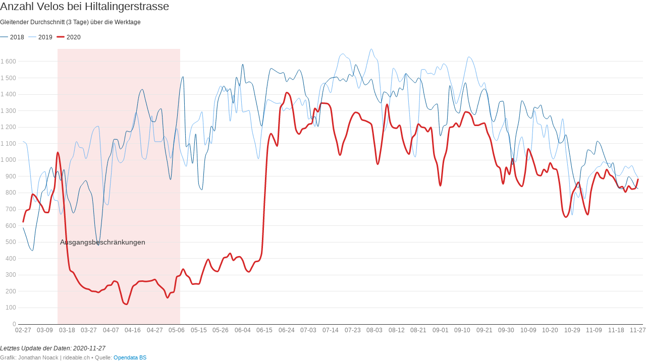

--- FILE ---
content_type: text/html
request_url: https://datawrapper.dwcdn.net/yFaOB/143/
body_size: 9582
content:
<!DOCTYPE html><html lang="en"><head><meta charset="UTF-8"><meta name="viewport" content="width=device-width, initial-scale=1.0"><style>body{background:transparent}.chart,body{margin:0;padding:0}.chart{color:#333;font-family:Helvetica;font-size:12px;height:100%}.chart.vis-height-fit{overflow:hidden}.chart a{color:#08c;text-decoration:none}.chart .dw-chart-header{min-height:1px;position:relative;overflow:auto}.chart .dw-chart-header .header-right{position:absolute;right:10px;z-index:20}.chart .dw-chart-header .headline-block{margin:0 0 10px}.chart .dw-chart-header h1{font-weight:lighter;font-size:22px;font-style:normal;text-decoration:none;margin:0}.chart .dw-chart-header p{font-weight:400;font-size:12px;line-height:17px;font-style:normal;text-decoration:none;margin:0}.chart .dw-chart-header .description-block{margin:5px 0 10px}.chart .dw-chart-body.dark-bg .label span{color:#f1f1f1;color:#333;fill:#f1f1f1;fill:#333}.chart .dw-chart-body .bc-grid-line{border-left-style:solid}.chart .dw-chart-body.content-below-chart{margin:0 0 20px}.chart .label,.chart .labels text{font-size:12px}.chart .label span,.chart .label tspan{color:#333;fill:#333}.chart .label span{text-shadow:0 0 2px #fff}.chart .label.inverted span{text-shadow:0 0 2px #000;color:#fff}.chart .label.inside:not(.inverted) span{text-shadow:0 0 2px #fff;color:#333}.chart .label.outline span{text-shadow:0 1px 0 #fff,1px 0 0 #fff,0 -1px 0 #fff,-1px 0 0 #fff,1px 1px 0 #fff,1px -1px 0 #fff,-1px -1px 0 #fff,-1px 1px 0 #fff,0 2px 1px #fff,2px 0 1px #fff,0 -2px 1px #fff,-2px 0 1px #fff,-1px 2px 0 #fff,2px -1px 0 #fff,-1px -2px 0 #fff,-2px -1px 0 #fff,1px 2px 0 #fff,2px 1px 0 #fff,1px -2px 0 #fff,-2px 1px 0 #fff}.chart .label.axis-label span{text-shadow:-1px -1px 2px #fff,-1px 0 2px #fff,-1px 1px 2px #fff,0 -1px 2px #fff,0 1px 2px #fff,1px -1px 2px #fff,1px 0 2px #fff,1px 1px 2px #fff}.chart .label sup{text-shadow:none}.chart .label.highlighted{font-weight:700}.chart .label.highlighted,.chart .label .label.axis{font-size:12px;z-index:100}.chart .label.hover{font-weight:700}.chart .label.smaller span{font-size:80%}.chart .dw-above-footer{font-style:normal;text-decoration:none;margin:0 0 5px;position:relative}.chart .notes-block{font-weight:400;font-size:12px;font-style:italic;text-decoration:none;position:relative}.chart .dw-below-footer{font-style:normal;text-decoration:none;position:relative}.chart #footer,.chart .dw-chart-footer{display:flex;justify-content:space-between;align-items:center;font-weight:400;font-size:11px;font-style:normal;text-decoration:none;color:#888}.chart #footer>div>.footer-block,.chart .dw-chart-footer>div>.footer-block{display:inline-block}.chart #footer>div>.footer-block.hidden,.chart .dw-chart-footer>div>.footer-block.hidden{display:none}.chart #footer>div>.footer-block a[href=""],.chart .dw-chart-footer>div>.footer-block a[href=""]{color:#888;pointer-events:none;text-decoration:none;padding:0;border-bottom:0}.chart #footer .separator,.chart .dw-chart-footer .separator{display:inline-block;font-style:normal}.chart #footer .separator:before,.chart .dw-chart-footer .separator:before{content:"\00a0•";display:inline-block}.chart #footer>div>.footer-block:first-child:before,.chart #footer>div>.source-block:first-child:before,.chart #footer>div>a:first-child:before,.chart .dw-chart-footer>div>.footer-block:first-child:before,.chart .dw-chart-footer>div>.source-block:first-child:before,.chart .dw-chart-footer>div>a:first-child:before{content:"";display:none}.chart .dw-chart-footer a,.chart .notes-block a{font-weight:400;font-style:normal;-webkit-text-decoration:nonee;text-decoration:nonee;color:#08c}.chart .notes-block a{font-style:italic}.chart .dw-chart-footer a{font-style:normal}.chart a img{border:0}.chart .embed-code{position:absolute;bottom:20px;left:0;padding:15px;background:#eee;color:#000;border-radius:6px;text-transform:none;font-size:1em;box-shadow:2px 2px 0 rgba(0,0,0,.4);z-index:10}.chart .embed-code textarea{width:90%;margin-top:2%;height:7em}.chart .hide{display:none}.chart .embed-code .close{cursor:pointer;position:absolute;right:2%;top:2%;font-size:1.125em;opacity:.7}.chart .embed-code .close:hover{opacity:1}.chart .dw-tooltip{color:#333}.chart .tooltip{z-index:200;padding-bottom:0}.chart .tooltip .content{background-color:#fff;border:1px solid #888;box-shadow:2px 2px 2px rgba(0,0,0,.2);padding:5px 8px}.chart .tooltip label{font-weight:700}.chart .tooltip label:after{content:": "}.chart .logo{position:absolute;right:0;bottom:0}.chart .logo .big{display:none}.chart svg .axis,.chart svg .grid,.chart svg .tick,.chart svg rect{shape-rendering:crispEdges}.chart .filter-links{height:30px;overflow-x:hidden;overflow-y:hidden;border-bottom:1px solid #ccc;font-size:12px}.chart .filter-links a{color:#666;height:28px;line-height:28px;padding:10px;text-decoration:none}.chart .filter-links a:hover{color:#222}.chart .filter-links a.active{font-weight:700;color:#000;box-shadow:none;cursor:default;text-decoration:none;border-bottom:3px solid #555;padding:10px 10px 6px}.chart .filter-select{background-color:#fff;border:1px solid #ccc;border-radius:4px 4px 4px 4px;padding:4px 6px;vertical-align:middle;font-size:12px}.chart.plain #footer{height:10px}.chart .hidden,.chart.js .noscript{display:none}.chart .label.annotation span{background:transparent}.chart .legend-item.hover .label{font-weight:700}.clearfix:after{content:".";display:block;clear:both;visibility:hidden;line-height:0;height:0}.clearfix{display:inline-block}html[xmlns] .clearfix{display:block}* html .clearfix{height:1%}.point{border:1px solid #ccc;display:inline-block;position:absolute;background:#fff;z-index:100;cursor:pointer;height:20px;width:20px;border-radius:20px;top:20px}.point:hover{background:#ebebeb}.point.active{background:#ccc;height:20px;width:20px;border-radius:20px;top:20px;border-color:#888}.line,.point-label{position:absolute}.line{height:1px;background:#ccc;left:0;top:30px;z-index:1}.vis-donut-chart path,.vis-election-donut-chart path,.vis-pie-chart path{stroke-width:.5px}.static .chart a{color:#333}.static .chart .dw-chart-footer a{color:#333;color:#888}.static .chart .notes-block a{color:#333}.chart.vis-d3-lines div.d3l-main,.dw-after-body{position:absolute}.chart.vis-d3-lines .d3l-line-label{position:absolute;width:100px}.chart.vis-d3-lines .d3l-hidden{display:none!important}.chart.vis-d3-lines .d3l-color-key{position:absolute}.chart.vis-d3-lines .d3l-color-key .d3l-item{display:inline-flex;align-items:center;margin-right:8px}.chart.vis-d3-lines .d3l-color-key .d3l-item .label br{display:inline;content:" ";clear:none}.chart.vis-d3-lines .d3l-color-key .d3l-item .label br:after{content:" "}.chart.vis-d3-lines .d3l-color-key .d3l-item .d3l-key{display:inline-block;vertical-align:middle;margin-right:4px}.chart.vis-d3-lines g.tooltip{display:none;pointer-events:none}.chart.vis-d3-lines g.tooltip.show{display:block}.chart.vis-d3-lines g.tooltip text{font-size:90%;text-anchor:start}.chart.vis-d3-lines g.tooltip text.bg{stroke:#fff;fill:#fff;stroke-width:5px;stroke-linejoin:round;stroke-linecap:round}.chart.vis-d3-lines g.tooltip text tspan:first-child{font-weight:700;font-size:110%}.chart.vis-d3-lines g.tooltip line{stroke:#000;opacity:.3}.chart.vis-d3-lines g.tooltip circle{stroke:#000;fill:none;opacity:.3}.chart.vis-d3-lines svg rect.bg{fill:#fff;fill-opacity:0}.chart.vis-d3-lines svg rect.frame{fill:none}.chart.vis-d3-lines svg .x.axis line,.chart.vis-d3-lines svg .x.ticks line,.chart.vis-d3-lines svg line.y-axis{shape-rendering:crispEdges}.chart.vis-d3-lines svg .x.axis text,.chart.vis-d3-lines svg .x.ticks text{text-anchor:middle}.chart.vis-d3-lines svg .y-grid line{shape-rendering:crispEdges}.chart.vis-d3-lines svg .y-grid text{text-anchor:end}.chart.vis-d3-lines svg .area-fill{opacity:.2}.chart.vis-d3-lines svg line.cursor{fill:none;stroke:#c00;opacity:.3;stroke-dasharray:3px,2px}.chart.vis-d3-lines svg rect.cursor{fill:#c00;opacity:.2}.chart.vis-d3-lines svg text.cursor-display{fill:#c00;opacity:.5;pointer-events:none;font-size:10px;font-family:Arial}@media (min-width:451px){.chart.vis-d3-lines svg .free-texts g.bg.mobile-only,.chart.vis-d3-lines svg .free-texts text.mobile-only{display:none}}@media (max-width:450px){.chart.vis-d3-lines svg .free-texts g.bg.desktop-only,.chart.vis-d3-lines svg .free-texts text.desktop-only{display:none}}.chart.vis-d3-lines svg .free-texts text{text-anchor:middle}.chart.vis-d3-lines svg .free-texts text.dw-bold{font-weight:700}.chart.vis-d3-lines svg .free-texts text.dw-italic{font-style:italic}.chart.vis-d3-lines svg .free-texts text.dw-underline{text-decoration:underline}.chart.vis-d3-lines svg .lbl-connect-lines path{stroke:#000;stroke-dasharray:2px,2px;fill:none}.chart.vis-d3-lines .dw-chart-body{position:relative;padding-bottom:0}.chart.vis-d3-lines .dw-chart-body.grid-labels-inside .y-grid text,.chart.vis-d3-lines .dw-chart-body.grid-labels-right .y-grid text{text-anchor:start}.chart.vis-d3-lines .dw-chart-body.grid-labels-right.grid-labels-inside .y-grid text{text-anchor:end}.chart.vis-d3-lines .legend-text span{vertical-align:middle}.chart.vis-d3-lines .legend-key .key-line,.chart.vis-d3-lines .legend-key .key-line.line-style-dash-1,.chart.vis-d3-lines .legend-key .key-line.line-style-dash-2,.chart.vis-d3-lines .legend-key .key-line.line-style-dash-3,.chart.vis-d3-lines svg .lines .line path.line-style-dash-0,.chart.vis-d3-lines svg .lines .line path.line-style-dash-1,.chart.vis-d3-lines svg .lines .line path.line-style-dash-2,.chart.vis-d3-lines svg .lines .line path.line-style-dash-3{stroke-linecap:round}.chart.vis-d3-lines .legend-key .key-line,.chart.vis-d3-lines svg .lines .line path{fill:none;stroke-width:2px;stroke-linejoin:round}.chart.vis-d3-lines .legend-key .key-line.line-style-width-0,.chart.vis-d3-lines svg .lines .line path.line-style-width-0{stroke-width:2px}.chart.vis-d3-lines .legend-key .key-line.line-style-width-1,.chart.vis-d3-lines svg .lines .line path.line-style-width-1{stroke-width:3px}.chart.vis-d3-lines .legend-key .key-line.line-style-width-2,.chart.vis-d3-lines svg .lines .line path.line-style-width-2{stroke-width:4px}.chart.vis-d3-lines .legend-key .key-line.line-style-width-3,.chart.vis-d3-lines svg .lines .line path.line-style-width-3{stroke-width:1px}.chart.vis-d3-lines .legend-key .key-line.line-style-width-4,.chart.vis-d3-lines svg .lines .line path.line-style-width-4{stroke-width:0}.chart.vis-d3-lines .legend-key .key-line.line-style-dash-0,.chart.vis-d3-lines svg .lines .line path.line-style-dash-0{stroke-dasharray:none}.chart.vis-d3-lines .legend-key .key-line.line-style-dash-1,.chart.vis-d3-lines svg .lines .line path.line-style-dash-1{stroke-dasharray:.5px,4px}.chart.vis-d3-lines .legend-key .key-line.line-style-dash-1.line-style-width-1,.chart.vis-d3-lines svg .lines .line path.line-style-dash-1.line-style-width-1{stroke-dasharray:.25px,5px}.chart.vis-d3-lines .legend-key .key-line.line-style-dash-1.line-style-width-2,.chart.vis-d3-lines svg .lines .line path.line-style-dash-1.line-style-width-2{stroke-dasharray:0,6px}.chart.vis-d3-lines .legend-key .key-line.line-style-dash-1.line-style-width-3,.chart.vis-d3-lines svg .lines .line path.line-style-dash-1.line-style-width-3{stroke-dasharray:.5px,2px}.chart.vis-d3-lines .legend-key .key-line.line-style-dash-2,.chart.vis-d3-lines svg .lines .line path.line-style-dash-2{stroke-dasharray:3px,6px}.chart.vis-d3-lines .legend-key .key-line.line-style-dash-2.line-style-width-1,.chart.vis-d3-lines svg .lines .line path.line-style-dash-2.line-style-width-1{stroke-dasharray:4px,8px}.chart.vis-d3-lines .legend-key .key-line.line-style-dash-2.line-style-width-2,.chart.vis-d3-lines svg .lines .line path.line-style-dash-2.line-style-width-2{stroke-dasharray:5px,10px}.chart.vis-d3-lines .legend-key .key-line.line-style-dash-2.line-style-width-3,.chart.vis-d3-lines svg .lines .line path.line-style-dash-2.line-style-width-3{stroke-dasharray:2px,4px}.chart.vis-d3-lines .legend-key .key-line.line-style-dash-3,.chart.vis-d3-lines svg .lines .line path.line-style-dash-3{stroke-dasharray:6px,6px}.chart.vis-d3-lines .legend-key .key-line.line-style-dash-3.line-style-width-1,.chart.vis-d3-lines svg .lines .line path.line-style-dash-3.line-style-width-1{stroke-dasharray:8px,8px}.chart.vis-d3-lines .legend-key .key-line.line-style-dash-3.line-style-width-2,.chart.vis-d3-lines svg .lines .line path.line-style-dash-3.line-style-width-2{stroke-dasharray:10px,10px}.chart.vis-d3-lines .legend-key .key-line.line-style-dash-3.line-style-width-3,.chart.vis-d3-lines svg .lines .line path.line-style-dash-3.line-style-width-3{stroke-dasharray:4px,4px}.chart.vis-d3-lines .annotations{position:absolute;top:0;left:0;pointer-events:none}.chart.vis-d3-lines .editing-annotations svg{pointer-events:none}.no-baseline{fill-rule:evenodd;clip-rule:evenodd;fill:none;stroke:grey;stroke-width:1px;stroke-miterlimit:4px}.free-texts tspan{fill:unset!important}.vis-locator-map .get-the-data-block{display:none!important}</style><title>Anzahl Velos bei Hiltalingerstrasse</title><meta name="description" content="Gleitender Durchschnitt (3 Tage) über die Werktage" data-svelte="svelte-1drir4l"><style></style><link rel="alternate" type="application/json+oembed"
      href="https://api.datawrapper.de/v3/oembed?url=https://datawrapper.dwcdn.net/yFaOB/142/&format=json"
      title="oEmbed" /><meta name="robots" content="noindex, nofollow"></head><body><div class="dw-chart chart vis-height-fit theme-default vis-d3-lines" id="__svelte-dw">

<div id="header" class="dw-chart-header"><h1 class="block headline-block">
<span class="block-inner">Anzahl Velos bei Hiltalingerstrasse</span>

                </h1><p class="block description-block">
<span class="block-inner">Gleitender Durchschnitt (3 Tage) über die Werktage</span>

                </p></div>

<div id="chart" class="dw-chart-body"></div>



<div class="dw-above-footer"><div class="block notes-block">
<span class="block-inner">Letztes Update der Daten: 2020-11-27</span>

                </div></div>

    <div id="footer" class="dw-chart-footer"><div class="footer-left">
                    <span class="footer-block byline-block">
                        <span class="block-inner"><span class="byline-caption">Grafik:</span>
Jonathan Noack | rideable.ch
</span>
                        
                    </span><span class="separator separator-before-source"></span>
                    <span class="footer-block source-block">
                        <span class="block-inner"><span class="source-caption">Quelle:</span>
    <a class="source" target="_blank" rel="noopener noreferrer" href="https://www.opendata.bs.ch/">Opendata BS</a></span>
                        
                    </span>
            </div><div class="footer-center">
            </div><div class="footer-right">
            </div></div>

    

<div class="dw-after-body"></div>

<script type="text/javascript">
    setTimeout(function() {
        var img = document.createElement('img');
        img.setAttribute('width', 1);
        img.setAttribute('height', 1);
        img.style.float = "right";
        img.setAttribute('src', '//stats.datawrapper.de/yFaOB/datawrapper.gif?r='+escape(document.referrer || ''));
        document.body.appendChild(img);
    },10);
</script>
</div><script>window.__DW_SVELTE_PROPS__ = JSON.parse("{\"data\":{\"visJSON\":{\"id\":\"d3-lines\",\"namespace\":\"chart\",\"title\":\"d3-lines / title\",\"ariaLabel\":\"Interactive line chart\",\"less\":\"/usr/src/node/apps/plugins/d3-lines/less/d3-lines.less\",\"script\":\"/usr/src/node/apps/plugins/d3-lines/static/d3-lines.js\",\"dependencies\":{\"jquery\":true,\"dayjs\":true,\"numeral\":true},\"axes\":{\"x\":{\"accepts\":[\"text\",\"date\",\"number\"]},\"y\":{\"accepts\":[\"number\"],\"multiple\":true}},\"__plugin\":\"d3-lines\",\"libraries\":[],\"locale\":{\"Chart:\":\"Grafik:\",\"Map:\":\"Grafik:\",\"Table:\":\"Tabelle:\",\"footer / based-on\":\"Vorlage:\",\"Get the data\":\"Daten herunterladen\",\"Embed\":\"Einbetten\",\"Download Image\":\"Grafik herunterladen\",\"Source\":\"Quelle\",\"Created with\":\"Erstellt mit\",\"footer / map data\":\"Kartenmaterial\",\"other\":\"Andere\",\"total\":\"Gesamt\",\"expanded-view-note\":\"Dies ist der erweiterte Bereich f\u00FCr die \u00DCbersichtskarte auf Mobilger\u00E4ten. Du kannst diese Funktion deaktivieren.\",\"show-more\":\"Zeige $0 mehr\",\"show-less\":\"Zeige weniger\",\"pagination\":\"Seite $0 von $1\",\"search-placeholder\":\"Suche in Tabelle\",\"no-results-found\":\"Keine Eintr\u00E4ge vorhanden\"}},\"chartJSON\":{\"publicId\":\"yFaOB\",\"language\":\"de-CH\",\"theme\":\"default\",\"id\":\"yFaOB\",\"type\":\"d3-lines\",\"title\":\"Anzahl Velos bei Hiltalingerstrasse\",\"lastEditStep\":5,\"publishedAt\":\"2020-12-01T14:42:29.000Z\",\"publicUrl\":\"https://datawrapper.dwcdn.net/yFaOB/142/\",\"publicVersion\":142,\"forkable\":false,\"isFork\":false,\"metadata\":{\"axes\":{\"x\":\"date\"},\"data\":{\"transpose\":false,\"column-format\":{\"X.1\":{\"type\":\"auto\",\"ignore\":true,\"number-append\":\"\",\"number-format\":\"auto\",\"number-divisor\":0,\"number-prepend\":\"\"},\"date\":{\"type\":\"auto\",\"ignore\":false,\"number-append\":\"\",\"number-format\":\"auto\",\"number-divisor\":0,\"number-prepend\":\"\"},\"Month\":{\"type\":\"date\",\"ignore\":false,\"number-append\":\"\",\"number-format\":\"auto\",\"number-divisor\":0,\"number-prepend\":\"\"}},\"vertical-header\":true,\"horizontal-header\":true},\"publish\":{\"embed-codes\":{\"embed-method-iframe\":\"<iframe title=\\\"Anzahl Velos bei Hiltalingerstrasse\\\" aria-label=\\\"Interactive line chart\\\" id=\\\"datawrapper-chart-yFaOB\\\" src=\\\"https://datawrapper.dwcdn.net/yFaOB/142/\\\" scrolling=\\\"no\\\" frameborder=\\\"0\\\" style=\\\"border: none;\\\" width=\\\"600\\\" height=\\\"400\\\"></iframe>\",\"embed-method-responsive\":\"<iframe title=\\\"Anzahl Velos bei Hiltalingerstrasse\\\" aria-label=\\\"Interactive line chart\\\" id=\\\"datawrapper-chart-yFaOB\\\" src=\\\"https://datawrapper.dwcdn.net/yFaOB/142/\\\" scrolling=\\\"no\\\" frameborder=\\\"0\\\" style=\\\"width: 0; min-width: 100% !important; border: none;\\\" height=\\\"400\\\"></iframe><script type=\\\"text/javascript\\\">!function(){\\\"use strict\\\";window.addEventListener(\\\"message\\\",(function(a){if(void 0!==a.data[\\\"datawrapper-height\\\"])for(var e in a.data[\\\"datawrapper-height\\\"]){var t=document.getElementById(\\\"datawrapper-chart-\\\"+e)||document.querySelector(\\\"iframe[src*='\\\"+e+\\\"']\\\");t&&(t.style.height=a.data[\\\"datawrapper-height\\\"][e]+\\\"px\\\")}}))}();\\n<\/script>\"},\"embed-width\":600,\"chart-height\":285,\"embed-height\":400,\"embed-heights\":{\"100\":521,\"200\":451,\"300\":422,\"400\":400,\"500\":400,\"700\":400,\"800\":400,\"900\":400,\"1000\":400}},\"annotate\":{\"notes\":\"Letztes Update der Daten: 2020-11-27\"},\"describe\":{\"intro\":\"Gleitender Durchschnitt (3 Tage) \u00FCber die Werktage\",\"byline\":\"Jonathan Noack | rideable.ch\",\"source-url\":\"https://www.opendata.bs.ch/\",\"source-name\":\"Opendata BS\",\"number-append\":\"\",\"number-format\":\"-\",\"number-divisor\":0,\"number-prepend\":\"\"},\"visualize\":{\"x-grid\":\"off\",\"y-grid\":\"on\",\"sharing\":{\"url\":\"\",\"auto\":true,\"enabled\":false,\"directChart\":false},\"line-dashes\":{\"2018\":0},\"line-widths\":{\"2018\":3,\"2019\":3,\"2020\":1},\"line-symbols\":false,\"custom-colors\":{\"2020\":\"#d62728\"},\"interpolation\":\"monotone-x\",\"show-tooltips\":true,\"x-tick-format\":\"0\",\"custom-range-y\":[0,\"\"],\"custom-ticks-x\":\"\",\"custom-ticks-y\":\"\",\"text-annotations\":[{\"x\":11.743121499878256,\"y\":500,\"bg\":false,\"dx\":0,\"dy\":0,\"bold\":false,\"size\":14,\"text\":\"Ausgangsbeschr\u00E4nkungen\",\"align\":\"ml\",\"color\":\"#333333\",\"italic\":false,\"underline\":false,\"showMobile\":true,\"showDesktop\":true}],\"custom-area-fills\":[],\"range-annotations\":[{\"x0\":11,\"x1\":50,\"type\":\"x\",\"color\":\"#d62728\",\"opacity\":\"11\"}],\"highlighted-series\":[],\"highlighted-values\":[]},\"json_error\":null},\"externalData\":null,\"createdAt\":\"2020-05-11T09:40:42.000Z\",\"lastModifiedAt\":\"2020-12-01T14:42:30.000Z\",\"forkedFrom\":null,\"organizationId\":null,\"authorId\":166731,\"folderId\":31911},\"publishData\":{\"chartAfterBodyHTML\":\"<script type=\\\"text/javascript\\\">\\n    setTimeout(function() {\\n        var img = document.createElement('img');\\n        img.setAttribute('width', 1);\\n        img.setAttribute('height', 1);\\n        img.style.float = \\\"right\\\";\\n        img.setAttribute('src', '//stats.datawrapper.de/yFaOB/datawrapper.gif?r='+escape(document.referrer || ''));\\n        document.body.appendChild(img);\\n    },10);\\n<\/script>\\n\",\"chartAfterHeadHTML\":\"<link rel=\\\"alternate\\\" type=\\\"application/json+oembed\\\"\\n      href=\\\"https://api.datawrapper.de/v3/oembed?url=https://datawrapper.dwcdn.net/yFaOB/142/&format=json\\\"\\n      title=\\\"oEmbed\\\" />\",\"blocks\":[]},\"chartData\":\"2018,2019,2020,date\\n587.0,1112.3333333333333,623.6666666666666,02-27\\n531.3333333333334,1099.0,691.0,02-28\\n469.6666666666667,967.6666666666666,700.3333333333334,03-02\\n448.0,791.6666666666666,791.6666666666666,03-03\\n578.6666666666666,744.6666666666666,777.0,03-04\\n684.6666666666666,868.6666666666666,745.3333333333334,03-05\\n802.6666666666666,916.3333333333334,718.3333333333334,03-06\\n824.3333333333334,929.3333333333334,681.6666666666666,03-09\\n902.3333333333334,781.0,680.0,03-10\\n956.0,820.3333333333334,774.6666666666666,03-11\\n893.6666666666666,755.6666666666666,831.6666666666666,03-12\\n932.0,751.6666666666666,1047.0,03-13\\n875.3333333333334,668.3333333333334,945.0,03-16\\n942.3333333333334,727.0,733.3333333333334,03-17\\n789.0,861.0,465.0,03-18\\n735.3333333333334,985.0,328.0,03-19\\n676.6666666666666,1026.6666666666667,314.0,03-20\\n726.3333333333334,1112.6666666666667,279.0,03-23\\n822.6666666666666,1077.0,247.0,03-24\\n854.6666666666666,1073.3333333333333,227.33333333333334,03-25\\n875.0,1007.6666666666666,216.66666666666666,03-26\\n823.0,1070.6666666666667,212.0,03-27\\n774.6666666666666,1161.0,200.33333333333334,03-30\\n576.0,1197.6666666666667,199.66666666666666,03-31\\n479.0,1206.0,193.33333333333334,04-01\\n622.6666666666666,973.6666666666666,206.66666666666666,04-02\\n849.3333333333334,743.0,213.66666666666666,04-03\\n990.6666666666666,726.3333333333334,236.0,04-06\\n1040.3333333333333,895.0,238.0,04-07\\n1126.3333333333333,1104.6666666666667,262.3333333333333,04-08\\n1125.6666666666667,1013.6666666666666,256.0,04-09\\n1067.0,983.0,196.33333333333334,04-10\\n1095.3333333333333,1000.3333333333334,130.33333333333334,04-13\\n1176.3333333333333,1099.3333333333333,120.66666666666667,04-14\\n1171.6666666666667,1133.3333333333333,172.33333333333334,04-15\\n1193.6666666666667,1218.0,229.66666666666666,04-16\\n1280.6666666666667,1290.0,243.33333333333334,04-17\\n1397.0,1202.0,261.0,04-20\\n1430.6666666666667,1016.0,262.3333333333333,04-21\\n1364.0,1004.6666666666666,260.0,04-22\\n1289.6666666666667,1105.0,261.6666666666667,04-23\\n1236.0,1269.3333333333333,265.3333333333333,04-24\\n1232.3333333333333,1111.6666666666667,272.3333333333333,04-27\\n1291.6666666666667,1111.6666666666667,243.66666666666666,04-28\\n1312.6666666666667,1111.6666666666667,225.66666666666666,04-29\\n1102.3333333333333,1142.6666666666667,205.66666666666666,04-30\\n983.0,1111.0,160.33333333333334,05-01\\n880.0,1010.3333333333334,191.0,05-04\\n1100.6666666666667,1093.3333333333333,195.66666666666666,05-05\\n1240.3333333333333,1191.6666666666667,289.0,05-06\\n1431.3333333333333,1067.6666666666667,297.3333333333333,05-07\\n1508.3333333333333,1007.3333333333334,335.6666666666667,05-08\\n1080.0,961.0,300.3333333333333,05-11\\n1099.6666666666667,1136.6666666666667,283.0,05-12\\n979.0,1213.3333333333333,243.66666666666666,05-13\\n1158.6666666666667,1229.3333333333333,246.0,05-14\\n849.6666666666666,1244.6666666666667,244.66666666666666,05-15\\n818.0,1294.3333333333333,300.6666666666667,05-18\\n1013.0,1090.3333333333333,357.0,05-19\\n1069.3333333333333,1136.3333333333333,395.0,05-20\\n1206.3333333333333,1099.6666666666667,349.6666666666667,05-21\\n1176.0,1347.6666666666667,327.0,05-22\\n1347.6666666666667,1409.6666666666667,321.0,05-25\\n1409.6666666666667,1450.6666666666667,362.6666666666667,05-26\\n1450.6666666666667,1417.6666666666667,404.3333333333333,05-27\\n1417.6666666666667,1434.3333333333333,409.3333333333333,05-28\\n1434.3333333333333,1236.3333333333333,431.6666666666667,05-29\\n1345.3333333333333,1395.6666666666667,388.6666666666667,06-01\\n1504.6666666666667,1286.0,406.3333333333333,06-02\\n1451.6666666666667,1466.3333333333333,411.0,06-03\\n1584.0,1292.3333333333333,387.6666666666667,06-04\\n1468.3333333333333,1295.3333333333333,334.3333333333333,06-05\\n1476.0,1302.3333333333333,318.6666666666667,06-08\\n1463.6666666666667,1178.3333333333333,349.0,06-09\\n1381.3333333333333,1096.0,380.3333333333333,06-10\\n1287.3333333333333,1006.6666666666666,384.3333333333333,06-11\\n1206.3333333333333,1172.6666666666667,428.6666666666667,06-12\\n1336.0,1299.3333333333333,770.3333333333334,06-15\\n1479.3333333333333,1367.6666666666667,1084.6666666666667,06-16\\n1557.6666666666667,1361.0,1160.6666666666667,06-17\\n1548.0,1350.0,1126.0,06-18\\n1535.3333333333333,1344.3333333333333,1084.6666666666667,06-19\\n1527.3333333333333,1347.3333333333333,1319.0,06-22\\n1533.0,1298.6666666666667,1348.6666666666667,06-23\\n1476.6666666666667,1317.0,1410.6666666666667,06-24\\n1500.6666666666667,1308.6666666666667,1393.0,06-25\\n1489.3333333333333,1332.3333333333333,1305.6666666666667,06-26\\n1518.3333333333333,1359.0,1183.0,06-29\\n1549.3333333333333,1377.0,1158.0,06-30\\n1507.0,1331.6666666666667,1188.3333333333333,07-01\\n1399.3333333333333,1366.6666666666667,1194.6666666666667,07-02\\n1366.6666666666667,1248.3333333333333,1217.3333333333333,07-03\\n1248.3333333333333,1265.0,1222.3333333333333,07-06\\n1265.0,1203.3333333333333,1314.3333333333333,07-07\\n1203.3333333333333,1350.0,1293.6666666666667,07-08\\n1350.0,1453.3333333333333,1346.3333333333333,07-09\\n1453.3333333333333,1468.3333333333333,1345.6666666666667,07-10\\n1480.0,1450.6666666666667,1343.3333333333333,07-13\\n1498.3333333333333,1409.3333333333333,1318.3333333333333,07-14\\n1502.6666666666667,1499.6666666666667,1184.6666666666667,07-15\\n1505.6666666666667,1560.3333333333333,1109.0,07-16\\n1482.0,1633.6666666666667,1029.6666666666667,07-17\\n1494.3333333333333,1647.0,1101.3333333333333,07-20\\n1477.0,1626.6666666666667,1150.6666666666667,07-21\\n1522.0,1614.3333333333333,1223.0,07-22\\n1509.3333333333333,1535.3333333333333,1270.0,07-23\\n1581.3333333333333,1501.0,1290.3333333333333,07-24\\n1542.6666666666667,1436.0,1282.6666666666667,07-27\\n1496.0,1493.3333333333333,1245.0,07-28\\n1457.6666666666667,1538.6666666666667,1239.6666666666667,07-29\\n1468.0,1617.3333333333333,1231.0,07-30\\n1492.6666666666667,1676.6666666666667,1217.0,07-31\\n1418.3333333333333,1630.0,1097.0,08-03\\n1370.0,1602.6666666666667,974.0,08-04\\n1347.6666666666667,1406.6666666666667,1062.3333333333333,08-05\\n1414.6666666666667,1175.3333333333333,1206.6666666666667,08-06\\n1407.0,1219.3333333333333,1339.3333333333333,08-07\\n1383.6666666666667,1383.0,1231.0,08-10\\n1421.0,1559.6666666666667,1197.3333333333333,08-11\\n1384.3333333333333,1531.0,1193.3333333333333,08-12\\n1439.3333333333333,1476.0,1211.6666666666667,08-13\\n1426.6666666666667,1495.6666666666667,1126.3333333333333,08-14\\n1526.6666666666667,1527.0,1066.0,08-17\\n1504.6666666666667,1320.6666666666667,1035.6666666666667,08-18\\n1486.6666666666667,1090.0,1133.0,08-19\\n1470.3333333333333,1017.6666666666666,1158.0,08-20\\n1499.6666666666667,1237.0,1219.0,08-21\\n1476.6666666666667,1550.6666666666667,1200.6666666666667,08-24\\n1381.0,1551.6666666666667,1196.6666666666667,08-25\\n1314.0,1526.0,1172.6666666666667,08-26\\n1306.6666666666667,1529.0,1198.3333333333333,08-27\\n1330.3333333333333,1519.0,1032.6666666666667,08-28\\n1342.0,1569.0,969.3333333333334,08-31\\n1146.6666666666667,1549.3333333333333,842.6666666666666,09-01\\n1206.0,1586.0,992.3333333333334,09-02\\n1216.3333333333333,1569.0,1062.6666666666667,09-03\\n1453.6666666666667,1493.0,1198.3333333333333,09-04\\n1364.3333333333333,1428.0,1202.3333333333333,09-07\\n1298.3333333333333,1342.0,1224.3333333333333,09-08\\n1285.6666666666667,1387.6666666666667,1202.0,09-09\\n1399.3333333333333,1461.0,1251.3333333333333,09-10\\n1471.0,1554.3333333333333,1293.0,09-11\\n1358.3333333333333,1628.3333333333333,1289.0,09-14\\n1291.0,1612.0,1263.6666666666667,09-15\\n1276.0,1561.6666666666667,1211.3333333333333,09-16\\n1338.3333333333333,1482.3333333333333,1211.3333333333333,09-17\\n1408.0,1444.6666666666667,1219.0,09-18\\n1433.0,1471.6666666666667,1224.6666666666667,09-21\\n1401.3333333333333,1382.6666666666667,1168.3333333333333,09-22\\n1272.3333333333333,1293.6666666666667,1123.0,09-23\\n1233.0,1142.3333333333333,1033.0,09-24\\n1283.3333333333333,1118.3333333333333,967.3333333333334,09-25\\n1355.6666666666667,1170.6666666666667,949.3333333333334,09-28\\n1358.3333333333333,1213.6666666666667,854.3333333333334,09-29\\n1195.0,1254.6666666666667,956.0,09-30\\n1141.3333333333333,1116.0,912.0,10-01\\n971.3333333333334,1041.0,1008.3333333333334,10-02\\n1138.0,987.0,901.3333333333334,10-05\\n1237.0,1090.3333333333333,858.3333333333334,10-06\\n1361.6666666666667,1141.3333333333333,839.3333333333334,10-07\\n1326.3333333333333,1039.3333333333333,921.3333333333334,10-08\\n1267.3333333333333,998.6666666666666,1068.3333333333333,10-09\\n1254.3333333333333,1071.0,1029.3333333333333,10-12\\n1322.0,1301.6666666666667,970.0,10-13\\n1314.6666666666667,1222.0,910.0,10-14\\n1335.6666666666667,1215.0,904.3333333333334,10-15\\n1264.3333333333333,1137.0,942.6666666666666,10-16\\n1250.6666666666667,1214.6666666666667,925.0,10-19\\n1270.3333333333333,1064.3333333333333,982.6666666666666,10-20\\n1211.6666666666667,1006.0,948.0,10-21\\n1170.6666666666667,1054.0,942.3333333333334,10-22\\n1102.6666666666667,1141.3333333333333,854.3333333333334,10-23\\n1111.6666666666667,1251.6666666666667,689.3333333333334,10-26\\n1154.0,1057.6666666666667,652.0,10-27\\n1060.0,894.3333333333334,682.6666666666666,10-28\\n939.0,664.3333333333334,789.0,10-29\\n859.3333333333334,803.3333333333334,828.0,10-30\\n830.0,771.0,864.3333333333334,11-02\\n955.6666666666666,830.0,790.3333333333334,11-03\\n973.3333333333334,762.6666666666666,709.3333333333334,11-04\\n1062.0,880.0,667.0,11-05\\n1054.3333333333333,912.6666666666666,808.3333333333334,11-06\\n1033.6666666666667,931.6666666666666,883.0,11-09\\n1114.3333333333333,956.0,924.6666666666666,11-10\\n1094.6666666666667,963.0,894.6666666666666,11-11\\n1040.3333333333333,989.6666666666666,886.3333333333334,11-12\\n987.6666666666666,979.6666666666666,942.3333333333334,11-13\\n953.3333333333334,979.3333333333334,910.6666666666666,11-16\\n984.0,933.3333333333334,897.3333333333334,11-17\\n884.0,910.0,865.0,11-18\\n827.3333333333334,904.6666666666666,831.6666666666666,11-19\\n824.3333333333334,928.0,838.0,11-20\\n842.6666666666666,962.6666666666666,804.6666666666666,11-23\\n898.6666666666666,950.0,841.6666666666666,11-24\\n878.6666666666666,966.0,822.6666666666666,11-25\\n841.3333333333334,924.6666666666666,825.6666666666666,11-26\\n826.3333333333334,892.6666666666666,882.3333333333334,11-27\\n\",\"isPreview\":false,\"chartLocale\":\"de-CH\",\"locales\":{\"dayjs\":\"(function() {\\n    return {\\n        name: 'de-ch',\\n        weekdays: 'Sonntag_Montag_Dienstag_Mittwoch_Donnerstag_Freitag_Samstag'.split('_'),\\n        months: 'Januar_Februar_M\u00E4rz_April_Mai_Juni_Juli_August_September_Oktober_November_Dezember'.split('_'),\\n        weekStart: 1,\\n        weekdaysShort: 'So_Mo_Di_Mi_Do_Fr_Sa'.split('_'),\\n        monthsShort: 'Jan._Feb._M\u00E4rz_Apr._Mai_Juni_Juli_Aug._Sep._Okt._Nov._Dez.'.split('_'),\\n        weekdaysMin: 'So_Mo_Di_Mi_Do_Fr_Sa'.split('_'),\\n        ordinal: function(n) {\\n            return n;\\n        },\\n        formats: {\\n            LT: 'HH:mm',\\n            LTS: 'HH:mm:ss',\\n            L: 'DD.MM.YYYY',\\n            LL: 'D. MMMM YYYY',\\n            LLL: 'D. MMMM YYYY HH:mm',\\n            LLLL: 'dddd, D. MMMM YYYY HH:mm'\\n        }\\n    };\\n})();\\n\",\"numeral\":\"(function() {\\n    // numeral.js locale configuration\\n    // locale : German in Switzerland (de-ch)\\n    // author : Michael Piefel : https://github.com/piefel (based on work from Marco Krage : https://github.com/sinky)\\n\\n    return {\\n        delimiters: {\\n            thousands: ' ',\\n            decimal: ','\\n        },\\n        abbreviations: {\\n            thousand: 'k',\\n            million: 'm',\\n            billion: 'b',\\n            trillion: 't'\\n        },\\n        ordinal: function(number) {\\n            return '.';\\n        },\\n        currency: {\\n            symbol: 'CHF'\\n        }\\n    };\\n})();\\n\"},\"metricPrefix\":{},\"themeId\":\"default\",\"fontsJSON\":{},\"typographyJSON\":{\"chart\":{\"color\":\"#333333\",\"fontSize\":12,\"typeface\":\"Helvetica\"},\"links\":{\"color\":\"#0088CC\",\"cursive\":0,\"fontWeight\":\"normal\",\"underlined\":0},\"notes\":{\"cursive\":1,\"fontSize\":12,\"fontWeight\":\"normal\",\"underlined\":0},\"footer\":{\"color\":\"#888\",\"cursive\":0,\"fontSize\":11,\"fontWeight\":\"normal\",\"underlined\":0},\"headline\":{\"cursive\":0,\"fontSize\":22,\"fontWeight\":\"lighter\",\"underlined\":0},\"description\":{\"cursive\":0,\"fontSize\":12,\"fontWeight\":\"normal\",\"lineHeight\":17,\"underlined\":0}},\"polyfillUri\":\"../../lib/vendor\"},\"theme\":{\"id\":\"default\",\"title\":\"Datawrapper (2012)\",\"data\":{\"vis\":{\"column-chart\":{\"grid\":{\"vertical\":{\"tickLabels\":{\"hideZero\":true}}}},\"d3-bars-stacked\":{\"grid\":{\"horizontal\":{\"gridLines\":{\"aboveChart\":true}}}}},\"style\":{\"chart\":{\"grid\":{\"general\":{\"baseLine\":{\"aboveChart\":true},\"tickLines\":{\"aboveChart\":false},\"tickLabels\":{\"units\":\"first\",\"aboveChart\":true}}}}},\"colors\":{\"picker\":{\"controls\":{\"hue\":true,\"lightness\":true,\"saturation\":true,\"hexEditable\":true},\"rowCount\":6},\"general\":{\"padding\":0,\"background\":\"transparent\"},\"neutral\":\"#CCCCCC\",\"palette\":[\"#1f77b4\",\"#ff7f0e\",\"#2ca02c\",\"#d62728\",\"#9467bd\"],\"negative\":\"#E31A1C\",\"positive\":\"#85B4D4\",\"gradients\":[[\"#f0f9e8\",\"#b6e3bb\",\"#75c8c5\",\"#4ba8c9\",\"#2989bd\",\"#0a6aad\",\"#254b8c\"],[\"#fcfcbe\",\"#fdc78d\",\"#fb8d67\",\"#e45563\",\"#ac337b\",\"#6b1f7b\",\"#2c1160\"],[\"#f0f723\",\"#fbbf2b\",\"#f38a47\",\"#d8586a\",\"#ac2790\",\"#6703a5\",\"#0d0787\"],[\"#fefaca\",\"#008b15\"],[\"#feebe2\",\"#fcc5c0\",\"#fa9fb5\",\"#f768a1\",\"#c51b8a\",\"#7a0177\"],[\"#ffffcc\",\"#c7e9b4\",\"#7fcdbb\",\"#41b6c4\",\"#2c7fb8\",\"#253494\"],[\"#8c510a\",\"#d8b365\",\"#f6e8c3\",\"#f5f7ea\",\"#c7eae5\",\"#5ab4ac\",\"#01665e\"],[\"#c51b7d\",\"#e9a3c9\",\"#fde0ef\",\"#faf6ea\",\"#e6f5d0\",\"#a1d76a\",\"#4d9221\"],[\"#b2182b\",\"#ef8a62\",\"#fddbc7\",\"#f8f6e9\",\"#d1e5f0\",\"#67a9cf\",\"#2166ac\"]],\"background\":\"#ffffff\",\"categories\":[[\"#F6D500\",\"#0B91A7\",\"#00CABD\",\"#C2C100\",\"#BA403E\",\"#EF7F36\",\"#2D4F84\",\"#85BDF4\",\"#9EF1BF\",\"#D3F3FD\"],[\"#7fc97f\",\"#beaed4\",\"#fdc086\",\"#ffff99\",\"#386cb0\",\"#f0027f\",\"#bf5b17\",\"#666666\"],[\"#fbb4ae\",\"#b3cde3\",\"#ccebc5\",\"#decbe4\",\"#fed9a6\",\"#ffffcc\",\"#e5d8bd\",\"#fddaec\",\"#f2f2f2\"],[\"#a6cee3\",\"#1f78b4\",\"#b2df8a\",\"#33a02c\",\"#fb9a99\",\"#e31a1c\",\"#fdbf6f\",\"#ff7f00\",\"#cab2d6\",\"#6a3d9a\",\"#ffff99\",\"#b15928\"]]},\"options\":{\"footer\":{\"logo\":{\"height\":30,\"enabled\":0},\"embed\":{\"caption\":\"Embed\",\"enabled\":0},\"getTheData\":{\"caption\":\"Get the data\",\"enabled\":0},\"mapCaption\":\"Map:\",\"forkCaption\":\"footer / based-on\",\"staticImage\":{\"enabled\":0},\"chartCaption\":\"Chart:\",\"tableCaption\":\"Table:\",\"sourceCaption\":\"Source\",\"sourcePosition\":\"left\",\"createdWithCaption\":\"Created with\"}},\"typography\":{\"chart\":{\"color\":\"#333333\",\"fontSize\":12,\"typeface\":\"Helvetica\"},\"links\":{\"color\":\"#0088CC\",\"cursive\":0,\"fontWeight\":\"normal\",\"underlined\":0},\"notes\":{\"cursive\":1,\"fontSize\":12,\"fontWeight\":\"normal\",\"underlined\":0},\"footer\":{\"color\":\"#888\",\"cursive\":0,\"fontSize\":11,\"fontWeight\":\"normal\",\"underlined\":0},\"headline\":{\"cursive\":0,\"fontSize\":22,\"fontWeight\":\"lighter\",\"underlined\":0},\"description\":{\"cursive\":0,\"fontSize\":12,\"fontWeight\":\"normal\",\"lineHeight\":17,\"underlined\":0}}},\"less\":\"\",\"assets\":null,\"createdAt\":\"2017-05-04T12:00:00.000Z\",\"extend\":null,\"fonts\":{}},\"translations\":{\"Chart:\":\"Grafik:\",\"Map:\":\"Grafik:\",\"Table:\":\"Tabelle:\",\"footer / based-on\":\"Vorlage:\",\"Get the data\":\"Daten herunterladen\",\"Embed\":\"Einbetten\",\"Download Image\":\"Grafik herunterladen\",\"Source\":\"Quelle\",\"Created with\":\"Erstellt mit\",\"footer / map data\":\"Kartenmaterial\",\"other\":\"Andere\",\"total\":\"Gesamt\",\"expanded-view-note\":\"Dies ist der erweiterte Bereich f\u00FCr die \u00DCbersichtskarte auf Mobilger\u00E4ten. Du kannst diese Funktion deaktivieren.\",\"show-more\":\"Zeige $0 mehr\",\"show-less\":\"Zeige weniger\",\"pagination\":\"Seite $0 von $1\",\"search-placeholder\":\"Suche in Tabelle\",\"no-results-found\":\"Keine Eintr\u00E4ge vorhanden\"}}");
window.__DW_SVELTE_PROPS__.isStylePlain = /[?&]plain=1/.test(window.location.search);
window.__DW_SVELTE_PROPS__.isStyleStatic = /[?&]static=1/.test(window.location.search);
</script><script src="../../lib/load-polyfills.74159e63.js"></script><script src="../../lib/vendor/jquery.min.0f23f82b.js"></script><script src="../../lib/vendor/underscore.min.be3cacb1.js"></script><script src="../../lib/vendor/dw-2.0.min.58c113c4.js"></script><script src="../../lib/vis/d3-lines.eb972ca0.js"></script><script>window.parent.postMessage('datawrapper:vis:reload', '*');
</script><script src="../../lib/main.9dfe0e95.js"></script></body></html>

--- FILE ---
content_type: application/javascript
request_url: https://datawrapper.dwcdn.net/lib/vis/d3-lines.eb972ca0.js
body_size: 78514
content:
!function(){"use strict";var t="http://www.w3.org/1999/xhtml",e={svg:"http://www.w3.org/2000/svg",xhtml:t,xlink:"http://www.w3.org/1999/xlink",xml:"http://www.w3.org/XML/1998/namespace",xmlns:"http://www.w3.org/2000/xmlns/"};function n(t){var n=t+="",r=n.indexOf(":");return r>=0&&"xmlns"!==(n=t.slice(0,r))&&(t=t.slice(r+1)),e.hasOwnProperty(n)?{space:e[n],local:t}:t}function r(e){return function(){var n=this.ownerDocument,r=this.namespaceURI;return r===t&&n.documentElement.namespaceURI===t?n.createElement(e):n.createElementNS(r,e)}}function i(t){return function(){return this.ownerDocument.createElementNS(t.space,t.local)}}function o(t){var e=n(t);return(e.local?i:r)(e)}function a(){}function u(t){return null==t?a:function(){return this.querySelector(t)}}function l(){return[]}var s=function(t){return function(){return this.matches(t)}};if("undefined"!=typeof document){var c=document.documentElement;if(!c.matches){var f=c.webkitMatchesSelector||c.msMatchesSelector||c.mozMatchesSelector||c.oMatchesSelector;s=function(t){return function(){return f.call(this,t)}}}}var h=s;function d(t){return new Array(t.length)}function p(t,e){this.ownerDocument=t.ownerDocument,this.namespaceURI=t.namespaceURI,this._next=null,this._parent=t,this.__data__=e}p.prototype={constructor:p,appendChild:function(t){return this._parent.insertBefore(t,this._next)},insertBefore:function(t,e){return this._parent.insertBefore(t,e)},querySelector:function(t){return this._parent.querySelector(t)},querySelectorAll:function(t){return this._parent.querySelectorAll(t)}};function g(t,e,n,r,i,o){for(var a,u=0,l=e.length,s=o.length;u<s;++u)(a=e[u])?(a.__data__=o[u],r[u]=a):n[u]=new p(t,o[u]);for(;u<l;++u)(a=e[u])&&(i[u]=a)}function v(t,e,n,r,i,o,a){var u,l,s,c={},f=e.length,h=o.length,d=new Array(f);for(u=0;u<f;++u)(l=e[u])&&(d[u]=s="$"+a.call(l,l.__data__,u,e),s in c?i[u]=l:c[s]=l);for(u=0;u<h;++u)(l=c[s="$"+a.call(t,o[u],u,o)])?(r[u]=l,l.__data__=o[u],c[s]=null):n[u]=new p(t,o[u]);for(u=0;u<f;++u)(l=e[u])&&c[d[u]]===l&&(i[u]=l)}function y(t,e){return t<e?-1:t>e?1:t>=e?0:NaN}function m(t){return function(){this.removeAttribute(t)}}function b(t){return function(){this.removeAttributeNS(t.space,t.local)}}function x(t,e){return function(){this.setAttribute(t,e)}}function w(t,e){return function(){this.setAttributeNS(t.space,t.local,e)}}function _(t,e){return function(){var n=e.apply(this,arguments);null==n?this.removeAttribute(t):this.setAttribute(t,n)}}function M(t,e){return function(){var n=e.apply(this,arguments);null==n?this.removeAttributeNS(t.space,t.local):this.setAttributeNS(t.space,t.local,n)}}function k(t){return t.ownerDocument&&t.ownerDocument.defaultView||t.document&&t||t.defaultView}function A(t){return function(){this.style.removeProperty(t)}}function T(t,e,n){return function(){this.style.setProperty(t,e,n)}}function z(t,e,n){return function(){var r=e.apply(this,arguments);null==r?this.style.removeProperty(t):this.style.setProperty(t,r,n)}}function N(t,e){return t.style.getPropertyValue(e)||k(t).getComputedStyle(t,null).getPropertyValue(e)}function S(t){return function(){delete this[t]}}function D(t,e){return function(){this[t]=e}}function C(t,e){return function(){var n=e.apply(this,arguments);null==n?delete this[t]:this[t]=n}}function E(t){return t.trim().split(/^|\s+/)}function L(t){return t.classList||new j(t)}function j(t){this._node=t,this._names=E(t.getAttribute("class")||"")}function O(t,e){for(var n=L(t),r=-1,i=e.length;++r<i;)n.add(e[r])}function F(t,e){for(var n=L(t),r=-1,i=e.length;++r<i;)n.remove(e[r])}function R(t){return function(){O(this,t)}}function P(t){return function(){F(this,t)}}function Y(t,e){return function(){(e.apply(this,arguments)?O:F)(this,t)}}function B(){this.textContent=""}function U(t){return function(){this.textContent=t}}function H(t){return function(){var e=t.apply(this,arguments);this.textContent=null==e?"":e}}function q(){this.innerHTML=""}function W(t){return function(){this.innerHTML=t}}function I(t){return function(){var e=t.apply(this,arguments);this.innerHTML=null==e?"":e}}function X(){this.nextSibling&&this.parentNode.appendChild(this)}function V(){this.previousSibling&&this.parentNode.insertBefore(this,this.parentNode.firstChild)}function Z(){return null}function G(){var t=this.parentNode;t&&t.removeChild(this)}function J(){return this.parentNode.insertBefore(this.cloneNode(!1),this.nextSibling)}function Q(){return this.parentNode.insertBefore(this.cloneNode(!0),this.nextSibling)}j.prototype={add:function(t){this._names.indexOf(t)<0&&(this._names.push(t),this._node.setAttribute("class",this._names.join(" ")))},remove:function(t){var e=this._names.indexOf(t);e>=0&&(this._names.splice(e,1),this._node.setAttribute("class",this._names.join(" ")))},contains:function(t){return this._names.indexOf(t)>=0}};var K={},tt=null;"undefined"!=typeof document&&("onmouseenter"in document.documentElement||(K={mouseenter:"mouseover",mouseleave:"mouseout"}));function et(t,e,n){return t=nt(t,e,n),function(e){var n=e.relatedTarget;n&&(n===this||8&n.compareDocumentPosition(this))||t.call(this,e)}}function nt(t,e,n){return function(r){var i=tt;tt=r;try{t.call(this,this.__data__,e,n)}finally{tt=i}}}function rt(t){return t.trim().split(/^|\s+/).map((function(t){var e="",n=t.indexOf(".");return n>=0&&(e=t.slice(n+1),t=t.slice(0,n)),{type:t,name:e}}))}function it(t){return function(){var e=this.__on;if(e){for(var n,r=0,i=-1,o=e.length;r<o;++r)n=e[r],t.type&&n.type!==t.type||n.name!==t.name?e[++i]=n:this.removeEventListener(n.type,n.listener,n.capture);++i?e.length=i:delete this.__on}}}function ot(t,e,n){var r=K.hasOwnProperty(t.type)?et:nt;return function(i,o,a){var u,l=this.__on,s=r(e,o,a);if(l)for(var c=0,f=l.length;c<f;++c)if((u=l[c]).type===t.type&&u.name===t.name)return this.removeEventListener(u.type,u.listener,u.capture),this.addEventListener(u.type,u.listener=s,u.capture=n),void(u.value=e);this.addEventListener(t.type,s,n),u={type:t.type,name:t.name,value:e,listener:s,capture:n},l?l.push(u):this.__on=[u]}}function at(t,e,n){var r=k(t),i=r.CustomEvent;"function"==typeof i?i=new i(e,n):(i=r.document.createEvent("Event"),n?(i.initEvent(e,n.bubbles,n.cancelable),i.detail=n.detail):i.initEvent(e,!1,!1)),t.dispatchEvent(i)}function ut(t,e){return function(){return at(this,t,e)}}function lt(t,e){return function(){return at(this,t,e.apply(this,arguments))}}var st=[null];function ct(t,e){this._groups=t,this._parents=e}function ft(){return new ct([[document.documentElement]],st)}function ht(t){return"string"==typeof t?new ct([[document.querySelector(t)]],[document.documentElement]):new ct([[t]],st)}function dt(){for(var t,e=tt;t=e.sourceEvent;)e=t;return e}function pt(t,e){return t<e?-1:t>e?1:t>=e?0:NaN}function gt(t){return 1===t.length&&(t=function(t){return function(e,n){return pt(t(e),n)}}(t)),{left:function(e,n,r,i){for(null==r&&(r=0),null==i&&(i=e.length);r<i;){var o=r+i>>>1;t(e[o],n)<0?r=o+1:i=o}return r},right:function(e,n,r,i){for(null==r&&(r=0),null==i&&(i=e.length);r<i;){var o=r+i>>>1;t(e[o],n)>0?i=o:r=o+1}return r}}}ct.prototype=ft.prototype={constructor:ct,select:function(t){"function"!=typeof t&&(t=u(t));for(var e=this._groups,n=e.length,r=new Array(n),i=0;i<n;++i)for(var o,a,l=e[i],s=l.length,c=r[i]=new Array(s),f=0;f<s;++f)(o=l[f])&&(a=t.call(o,o.__data__,f,l))&&("__data__"in o&&(a.__data__=o.__data__),c[f]=a);return new ct(r,this._parents)},selectAll:function(t){"function"!=typeof t&&(t=function(t){return null==t?l:function(){return this.querySelectorAll(t)}}(t));for(var e=this._groups,n=e.length,r=[],i=[],o=0;o<n;++o)for(var a,u=e[o],s=u.length,c=0;c<s;++c)(a=u[c])&&(r.push(t.call(a,a.__data__,c,u)),i.push(a));return new ct(r,i)},filter:function(t){"function"!=typeof t&&(t=h(t));for(var e=this._groups,n=e.length,r=new Array(n),i=0;i<n;++i)for(var o,a=e[i],u=a.length,l=r[i]=[],s=0;s<u;++s)(o=a[s])&&t.call(o,o.__data__,s,a)&&l.push(o);return new ct(r,this._parents)},data:function(t,e){if(!t)return d=new Array(this.size()),s=-1,this.each((function(t){d[++s]=t})),d;var n=e?v:g,r=this._parents,i=this._groups;"function"!=typeof t&&(t=function(t){return function(){return t}}(t));for(var o=i.length,a=new Array(o),u=new Array(o),l=new Array(o),s=0;s<o;++s){var c=r[s],f=i[s],h=f.length,d=t.call(c,c&&c.__data__,s,r),p=d.length,y=u[s]=new Array(p),m=a[s]=new Array(p);n(c,f,y,m,l[s]=new Array(h),d,e);for(var b,x,w=0,_=0;w<p;++w)if(b=y[w]){for(w>=_&&(_=w+1);!(x=m[_])&&++_<p;);b._next=x||null}}return(a=new ct(a,r))._enter=u,a._exit=l,a},enter:function(){return new ct(this._enter||this._groups.map(d),this._parents)},exit:function(){return new ct(this._exit||this._groups.map(d),this._parents)},merge:function(t){for(var e=this._groups,n=t._groups,r=e.length,i=n.length,o=Math.min(r,i),a=new Array(r),u=0;u<o;++u)for(var l,s=e[u],c=n[u],f=s.length,h=a[u]=new Array(f),d=0;d<f;++d)(l=s[d]||c[d])&&(h[d]=l);for(;u<r;++u)a[u]=e[u];return new ct(a,this._parents)},order:function(){for(var t=this._groups,e=-1,n=t.length;++e<n;)for(var r,i=t[e],o=i.length-1,a=i[o];--o>=0;)(r=i[o])&&(a&&a!==r.nextSibling&&a.parentNode.insertBefore(r,a),a=r);return this},sort:function(t){function e(e,n){return e&&n?t(e.__data__,n.__data__):!e-!n}t||(t=y);for(var n=this._groups,r=n.length,i=new Array(r),o=0;o<r;++o){for(var a,u=n[o],l=u.length,s=i[o]=new Array(l),c=0;c<l;++c)(a=u[c])&&(s[c]=a);s.sort(e)}return new ct(i,this._parents).order()},call:function(){var t=arguments[0];return arguments[0]=this,t.apply(null,arguments),this},nodes:function(){var t=new Array(this.size()),e=-1;return this.each((function(){t[++e]=this})),t},node:function(){for(var t=this._groups,e=0,n=t.length;e<n;++e)for(var r=t[e],i=0,o=r.length;i<o;++i){var a=r[i];if(a)return a}return null},size:function(){var t=0;return this.each((function(){++t})),t},empty:function(){return!this.node()},each:function(t){for(var e=this._groups,n=0,r=e.length;n<r;++n)for(var i,o=e[n],a=0,u=o.length;a<u;++a)(i=o[a])&&t.call(i,i.__data__,a,o);return this},attr:function(t,e){var r=n(t);if(arguments.length<2){var i=this.node();return r.local?i.getAttributeNS(r.space,r.local):i.getAttribute(r)}return this.each((null==e?r.local?b:m:"function"==typeof e?r.local?M:_:r.local?w:x)(r,e))},style:function(t,e,n){return arguments.length>1?this.each((null==e?A:"function"==typeof e?z:T)(t,e,null==n?"":n)):N(this.node(),t)},property:function(t,e){return arguments.length>1?this.each((null==e?S:"function"==typeof e?C:D)(t,e)):this.node()[t]},classed:function(t,e){var n=E(t+"");if(arguments.length<2){for(var r=L(this.node()),i=-1,o=n.length;++i<o;)if(!r.contains(n[i]))return!1;return!0}return this.each(("function"==typeof e?Y:e?R:P)(n,e))},text:function(t){return arguments.length?this.each(null==t?B:("function"==typeof t?H:U)(t)):this.node().textContent},html:function(t){return arguments.length?this.each(null==t?q:("function"==typeof t?I:W)(t)):this.node().innerHTML},raise:function(){return this.each(X)},lower:function(){return this.each(V)},append:function(t){var e="function"==typeof t?t:o(t);return this.select((function(){return this.appendChild(e.apply(this,arguments))}))},insert:function(t,e){var n="function"==typeof t?t:o(t),r=null==e?Z:"function"==typeof e?e:u(e);return this.select((function(){return this.insertBefore(n.apply(this,arguments),r.apply(this,arguments)||null)}))},remove:function(){return this.each(G)},clone:function(t){return this.select(t?Q:J)},datum:function(t){return arguments.length?this.property("__data__",t):this.node().__data__},on:function(t,e,n){var r,i,o=rt(t+""),a=o.length;if(!(arguments.length<2)){for(u=e?ot:it,null==n&&(n=!1),r=0;r<a;++r)this.each(u(o[r],e,n));return this}var u=this.node().__on;if(u)for(var l,s=0,c=u.length;s<c;++s)for(r=0,l=u[s];r<a;++r)if((i=o[r]).type===l.type&&i.name===l.name)return l.value},dispatch:function(t,e){return this.each(("function"==typeof e?lt:ut)(t,e))}};var vt=gt(pt).right;function yt(t,e){var n,r,i,o=t.length,a=-1;if(null==e){for(;++a<o;)if(null!=(n=t[a])&&n>=n)for(r=i=n;++a<o;)null!=(n=t[a])&&(r>n&&(r=n),i<n&&(i=n))}else for(;++a<o;)if(null!=(n=e(t[a],a,t))&&n>=n)for(r=i=n;++a<o;)null!=(n=e(t[a],a,t))&&(r>n&&(r=n),i<n&&(i=n));return[r,i]}function mt(t,e,n){t=+t,e=+e,n=(i=arguments.length)<2?(e=t,t=0,1):i<3?1:+n;for(var r=-1,i=0|Math.max(0,Math.ceil((e-t)/n)),o=new Array(i);++r<i;)o[r]=t+r*n;return o}var bt=Math.sqrt(50),xt=Math.sqrt(10),wt=Math.sqrt(2);function _t(t,e,n){var r,i,o,a,u=-1;if(n=+n,(t=+t)===(e=+e)&&n>0)return[t];if((r=e<t)&&(i=t,t=e,e=i),0===(a=Mt(t,e,n))||!isFinite(a))return[];if(a>0)for(t=Math.ceil(t/a),e=Math.floor(e/a),o=new Array(i=Math.ceil(e-t+1));++u<i;)o[u]=(t+u)*a;else for(t=Math.floor(t*a),e=Math.ceil(e*a),o=new Array(i=Math.ceil(t-e+1));++u<i;)o[u]=(t-u)/a;return r&&o.reverse(),o}function Mt(t,e,n){var r=(e-t)/Math.max(0,n),i=Math.floor(Math.log(r)/Math.LN10),o=r/Math.pow(10,i);return i>=0?(o>=bt?10:o>=xt?5:o>=wt?2:1)*Math.pow(10,i):-Math.pow(10,-i)/(o>=bt?10:o>=xt?5:o>=wt?2:1)}function kt(t,e,n){var r=Math.abs(e-t)/Math.max(0,n),i=Math.pow(10,Math.floor(Math.log(r)/Math.LN10)),o=r/i;return o>=bt?i*=10:o>=xt?i*=5:o>=wt&&(i*=2),e<t?-i:i}function $t(t,e){var n,r,i=t.length,o=-1;if(null==e){for(;++o<i;)if(null!=(n=t[o])&&n>=n)for(r=n;++o<i;)null!=(n=t[o])&&r>n&&(r=n)}else for(;++o<i;)if(null!=(n=e(t[o],o,t))&&n>=n)for(r=n;++o<i;)null!=(n=e(t[o],o,t))&&r>n&&(r=n);return r}function At(){}function Tt(t,e){var n=new At;if(t instanceof At)t.each((function(t,e){n.set(e,t)}));else if(Array.isArray(t)){var r,i=-1,o=t.length;if(null==e)for(;++i<o;)n.set(i,t[i]);else for(;++i<o;)n.set(e(r=t[i],i,t),r)}else if(t)for(var a in t)n.set(a,t[a]);return n}function zt(){}At.prototype=Tt.prototype={constructor:At,has:function(t){return"$"+t in this},get:function(t){return this["$"+t]},set:function(t,e){return this["$"+t]=e,this},remove:function(t){var e="$"+t;return e in this&&delete this[e]},clear:function(){for(var t in this)"$"===t[0]&&delete this[t]},keys:function(){var t=[];for(var e in this)"$"===e[0]&&t.push(e.slice(1));return t},values:function(){var t=[];for(var e in this)"$"===e[0]&&t.push(this[e]);return t},entries:function(){var t=[];for(var e in this)"$"===e[0]&&t.push({key:e.slice(1),value:this[e]});return t},size:function(){var t=0;for(var e in this)"$"===e[0]&&++t;return t},empty:function(){for(var t in this)if("$"===t[0])return!1;return!0},each:function(t){for(var e in this)"$"===e[0]&&t(this[e],e.slice(1),this)}};var Nt=Tt.prototype;function St(t,e){var n=new zt;if(t instanceof zt)t.each((function(t){n.add(t)}));else if(t){var r=-1,i=t.length;if(null==e)for(;++r<i;)n.add(t[r]);else for(;++r<i;)n.add(e(t[r],r,t))}return n}zt.prototype=St.prototype={constructor:zt,has:Nt.has,add:function(t){return this["$"+(t+="")]=t,this},remove:Nt.remove,clear:Nt.clear,values:Nt.keys,size:Nt.size,empty:Nt.empty,each:Nt.each};var Dt=Array.prototype,Ct=Dt.map,Et=Dt.slice;function Lt(t,e,n){t.prototype=e.prototype=n,n.constructor=t}function jt(t,e){var n=Object.create(t.prototype);for(var r in e)n[r]=e[r];return n}function Ot(){}var Ft="\\s*([+-]?\\d+)\\s*",Rt="\\s*([+-]?\\d*\\.?\\d+(?:[eE][+-]?\\d+)?)\\s*",Pt="\\s*([+-]?\\d*\\.?\\d+(?:[eE][+-]?\\d+)?)%\\s*",Yt=/^#([0-9a-f]{3})$/,Bt=/^#([0-9a-f]{6})$/,Ut=new RegExp("^rgb\\("+[Ft,Ft,Ft]+"\\)$"),Ht=new RegExp("^rgb\\("+[Pt,Pt,Pt]+"\\)$"),qt=new RegExp("^rgba\\("+[Ft,Ft,Ft,Rt]+"\\)$"),Wt=new RegExp("^rgba\\("+[Pt,Pt,Pt,Rt]+"\\)$"),It=new RegExp("^hsl\\("+[Rt,Pt,Pt]+"\\)$"),Xt=new RegExp("^hsla\\("+[Rt,Pt,Pt,Rt]+"\\)$"),Vt={aliceblue:15792383,antiquewhite:16444375,aqua:65535,aquamarine:8388564,azure:15794175,beige:16119260,bisque:16770244,black:0,blanchedalmond:16772045,blue:255,blueviolet:9055202,brown:10824234,burlywood:14596231,cadetblue:6266528,chartreuse:8388352,chocolate:13789470,coral:16744272,cornflowerblue:6591981,cornsilk:16775388,crimson:14423100,cyan:65535,darkblue:139,darkcyan:35723,darkgoldenrod:12092939,darkgray:11119017,darkgreen:25600,darkgrey:11119017,darkkhaki:12433259,darkmagenta:9109643,darkolivegreen:5597999,darkorange:16747520,darkorchid:10040012,darkred:9109504,darksalmon:15308410,darkseagreen:9419919,darkslateblue:4734347,darkslategray:3100495,darkslategrey:3100495,darkturquoise:52945,darkviolet:9699539,deeppink:16716947,deepskyblue:49151,dimgray:6908265,dimgrey:6908265,dodgerblue:2003199,firebrick:11674146,floralwhite:16775920,forestgreen:2263842,fuchsia:16711935,gainsboro:14474460,ghostwhite:16316671,gold:16766720,goldenrod:14329120,gray:8421504,green:32768,greenyellow:11403055,grey:8421504,honeydew:15794160,hotpink:16738740,indianred:13458524,indigo:4915330,ivory:16777200,khaki:15787660,lavender:15132410,lavenderblush:16773365,lawngreen:8190976,lemonchiffon:16775885,lightblue:11393254,lightcoral:15761536,lightcyan:14745599,lightgoldenrodyellow:16448210,lightgray:13882323,lightgreen:9498256,lightgrey:13882323,lightpink:16758465,lightsalmon:16752762,lightseagreen:2142890,lightskyblue:8900346,lightslategray:7833753,lightslategrey:7833753,lightsteelblue:11584734,lightyellow:16777184,lime:65280,limegreen:3329330,linen:16445670,magenta:16711935,maroon:8388608,mediumaquamarine:6737322,mediumblue:205,mediumorchid:12211667,mediumpurple:9662683,mediumseagreen:3978097,mediumslateblue:8087790,mediumspringgreen:64154,mediumturquoise:4772300,mediumvioletred:13047173,midnightblue:1644912,mintcream:16121850,mistyrose:16770273,moccasin:16770229,navajowhite:16768685,navy:128,oldlace:16643558,olive:8421376,olivedrab:7048739,orange:16753920,orangered:16729344,orchid:14315734,palegoldenrod:15657130,palegreen:10025880,paleturquoise:11529966,palevioletred:14381203,papayawhip:16773077,peachpuff:16767673,peru:13468991,pink:16761035,plum:14524637,powderblue:11591910,purple:8388736,rebeccapurple:6697881,red:16711680,rosybrown:12357519,royalblue:4286945,saddlebrown:9127187,salmon:16416882,sandybrown:16032864,seagreen:3050327,seashell:16774638,sienna:10506797,silver:12632256,skyblue:8900331,slateblue:6970061,slategray:7372944,slategrey:7372944,snow:16775930,springgreen:65407,steelblue:4620980,tan:13808780,teal:32896,thistle:14204888,tomato:16737095,turquoise:4251856,violet:15631086,wheat:16113331,white:16777215,whitesmoke:16119285,yellow:16776960,yellowgreen:10145074};function Zt(t){var e;return t=(t+"").trim().toLowerCase(),(e=Yt.exec(t))?new te((e=parseInt(e[1],16))>>8&15|e>>4&240,e>>4&15|240&e,(15&e)<<4|15&e,1):(e=Bt.exec(t))?Gt(parseInt(e[1],16)):(e=Ut.exec(t))?new te(e[1],e[2],e[3],1):(e=Ht.exec(t))?new te(255*e[1]/100,255*e[2]/100,255*e[3]/100,1):(e=qt.exec(t))?Jt(e[1],e[2],e[3],e[4]):(e=Wt.exec(t))?Jt(255*e[1]/100,255*e[2]/100,255*e[3]/100,e[4]):(e=It.exec(t))?ne(e[1],e[2]/100,e[3]/100,1):(e=Xt.exec(t))?ne(e[1],e[2]/100,e[3]/100,e[4]):Vt.hasOwnProperty(t)?Gt(Vt[t]):"transparent"===t?new te(NaN,NaN,NaN,0):null}function Gt(t){return new te(t>>16&255,t>>8&255,255&t,1)}function Jt(t,e,n,r){return r<=0&&(t=e=n=NaN),new te(t,e,n,r)}function Qt(t){return t instanceof Ot||(t=Zt(t)),t?new te((t=t.rgb()).r,t.g,t.b,t.opacity):new te}function Kt(t,e,n,r){return 1===arguments.length?Qt(t):new te(t,e,n,null==r?1:r)}function te(t,e,n,r){this.r=+t,this.g=+e,this.b=+n,this.opacity=+r}function ee(t){return((t=Math.max(0,Math.min(255,Math.round(t)||0)))<16?"0":"")+t.toString(16)}function ne(t,e,n,r){return r<=0?t=e=n=NaN:n<=0||n>=1?t=e=NaN:e<=0&&(t=NaN),new ie(t,e,n,r)}function re(t){if(t instanceof ie)return new ie(t.h,t.s,t.l,t.opacity);if(t instanceof Ot||(t=Zt(t)),!t)return new ie;if(t instanceof ie)return t;var e=(t=t.rgb()).r/255,n=t.g/255,r=t.b/255,i=Math.min(e,n,r),o=Math.max(e,n,r),a=NaN,u=o-i,l=(o+i)/2;return u?(a=e===o?(n-r)/u+6*(n<r):n===o?(r-e)/u+2:(e-n)/u+4,u/=l<.5?o+i:2-o-i,a*=60):u=l>0&&l<1?0:a,new ie(a,u,l,t.opacity)}function ie(t,e,n,r){this.h=+t,this.s=+e,this.l=+n,this.opacity=+r}function oe(t,e,n){return 255*(t<60?e+(n-e)*t/60:t<180?n:t<240?e+(n-e)*(240-t)/60:e)}Lt(Ot,Zt,{displayable:function(){return this.rgb().displayable()},hex:function(){return this.rgb().hex()},toString:function(){return this.rgb()+""}}),Lt(te,Kt,jt(Ot,{brighter:function(t){return t=null==t?1/.7:Math.pow(1/.7,t),new te(this.r*t,this.g*t,this.b*t,this.opacity)},darker:function(t){return t=null==t?.7:Math.pow(.7,t),new te(this.r*t,this.g*t,this.b*t,this.opacity)},rgb:function(){return this},displayable:function(){return 0<=this.r&&this.r<=255&&0<=this.g&&this.g<=255&&0<=this.b&&this.b<=255&&0<=this.opacity&&this.opacity<=1},hex:function(){return"#"+ee(this.r)+ee(this.g)+ee(this.b)},toString:function(){var t=this.opacity;return(1===(t=isNaN(t)?1:Math.max(0,Math.min(1,t)))?"rgb(":"rgba(")+Math.max(0,Math.min(255,Math.round(this.r)||0))+", "+Math.max(0,Math.min(255,Math.round(this.g)||0))+", "+Math.max(0,Math.min(255,Math.round(this.b)||0))+(1===t?")":", "+t+")")}})),Lt(ie,(function(t,e,n,r){return 1===arguments.length?re(t):new ie(t,e,n,null==r?1:r)}),jt(Ot,{brighter:function(t){return t=null==t?1/.7:Math.pow(1/.7,t),new ie(this.h,this.s,this.l*t,this.opacity)},darker:function(t){return t=null==t?.7:Math.pow(.7,t),new ie(this.h,this.s,this.l*t,this.opacity)},rgb:function(){var t=this.h%360+360*(this.h<0),e=isNaN(t)||isNaN(this.s)?0:this.s,n=this.l,r=n+(n<.5?n:1-n)*e,i=2*n-r;return new te(oe(t>=240?t-240:t+120,i,r),oe(t,i,r),oe(t<120?t+240:t-120,i,r),this.opacity)},displayable:function(){return(0<=this.s&&this.s<=1||isNaN(this.s))&&0<=this.l&&this.l<=1&&0<=this.opacity&&this.opacity<=1}}));var ae=Math.PI/180,ue=180/Math.PI,le=6/29,se=3*le*le;function ce(t){if(t instanceof he)return new he(t.l,t.a,t.b,t.opacity);if(t instanceof be){if(isNaN(t.h))return new he(t.l,0,0,t.opacity);var e=t.h*ae;return new he(t.l,Math.cos(e)*t.c,Math.sin(e)*t.c,t.opacity)}t instanceof te||(t=Qt(t));var n,r,i=ve(t.r),o=ve(t.g),a=ve(t.b),u=de((.2225045*i+.7168786*o+.0606169*a)/1);return i===o&&o===a?n=r=u:(n=de((.4360747*i+.3850649*o+.1430804*a)/.96422),r=de((.0139322*i+.0971045*o+.7141733*a)/.82521)),new he(116*u-16,500*(n-u),200*(u-r),t.opacity)}function fe(t,e,n,r){return 1===arguments.length?ce(t):new he(t,e,n,null==r?1:r)}function he(t,e,n,r){this.l=+t,this.a=+e,this.b=+n,this.opacity=+r}function de(t){return t>.008856451679035631?Math.pow(t,1/3):t/se+4/29}function pe(t){return t>le?t*t*t:se*(t-4/29)}function ge(t){return 255*(t<=.0031308?12.92*t:1.055*Math.pow(t,1/2.4)-.055)}function ve(t){return(t/=255)<=.04045?t/12.92:Math.pow((t+.055)/1.055,2.4)}function ye(t){if(t instanceof be)return new be(t.h,t.c,t.l,t.opacity);if(t instanceof he||(t=ce(t)),0===t.a&&0===t.b)return new be(NaN,0,t.l,t.opacity);var e=Math.atan2(t.b,t.a)*ue;return new be(e<0?e+360:e,Math.sqrt(t.a*t.a+t.b*t.b),t.l,t.opacity)}function me(t,e,n,r){return 1===arguments.length?ye(t):new be(t,e,n,null==r?1:r)}function be(t,e,n,r){this.h=+t,this.c=+e,this.l=+n,this.opacity=+r}Lt(he,fe,jt(Ot,{brighter:function(t){return new he(this.l+18*(null==t?1:t),this.a,this.b,this.opacity)},darker:function(t){return new he(this.l-18*(null==t?1:t),this.a,this.b,this.opacity)},rgb:function(){var t=(this.l+16)/116,e=isNaN(this.a)?t:t+this.a/500,n=isNaN(this.b)?t:t-this.b/200;return new te(ge(3.1338561*(e=.96422*pe(e))-1.6168667*(t=1*pe(t))-.4906146*(n=.82521*pe(n))),ge(-.9787684*e+1.9161415*t+.033454*n),ge(.0719453*e-.2289914*t+1.4052427*n),this.opacity)}})),Lt(be,me,jt(Ot,{brighter:function(t){return new be(this.h,this.c,this.l+18*(null==t?1:t),this.opacity)},darker:function(t){return new be(this.h,this.c,this.l-18*(null==t?1:t),this.opacity)},rgb:function(){return ce(this).rgb()}}));var xe=-.14861,we=1.78277,_e=-.29227,Me=-.90649,ke=1.97294,$e=ke*Me,Ae=ke*we,Te=we*_e-Me*xe;function ze(t){if(t instanceof Ne)return new Ne(t.h,t.s,t.l,t.opacity);t instanceof te||(t=Qt(t));var e=t.r/255,n=t.g/255,r=t.b/255,i=(Te*r+$e*e-Ae*n)/(Te+$e-Ae),o=r-i,a=(ke*(n-i)-_e*o)/Me,u=Math.sqrt(a*a+o*o)/(ke*i*(1-i)),l=u?Math.atan2(a,o)*ue-120:NaN;return new Ne(l<0?l+360:l,u,i,t.opacity)}function Ne(t,e,n,r){this.h=+t,this.s=+e,this.l=+n,this.opacity=+r}function Se(t){return function(){return t}}function De(t){return 1==(t=+t)?Ce:function(e,n){return n-e?function(t,e,n){return t=Math.pow(t,n),e=Math.pow(e,n)-t,n=1/n,function(r){return Math.pow(t+r*e,n)}}(e,n,t):Se(isNaN(e)?n:e)}}function Ce(t,e){var n=e-t;return n?function(t,e){return function(n){return t+n*e}}(t,n):Se(isNaN(t)?e:t)}Lt(Ne,(function(t,e,n,r){return 1===arguments.length?ze(t):new Ne(t,e,n,null==r?1:r)}),jt(Ot,{brighter:function(t){return t=null==t?1/.7:Math.pow(1/.7,t),new Ne(this.h,this.s,this.l*t,this.opacity)},darker:function(t){return t=null==t?.7:Math.pow(.7,t),new Ne(this.h,this.s,this.l*t,this.opacity)},rgb:function(){var t=isNaN(this.h)?0:(this.h+120)*ae,e=+this.l,n=isNaN(this.s)?0:this.s*e*(1-e),r=Math.cos(t),i=Math.sin(t);return new te(255*(e+n*(xe*r+we*i)),255*(e+n*(_e*r+Me*i)),255*(e+n*(ke*r)),this.opacity)}}));var Ee=function t(e){var n=De(e);function r(t,e){var r=n((t=Kt(t)).r,(e=Kt(e)).r),i=n(t.g,e.g),o=n(t.b,e.b),a=Ce(t.opacity,e.opacity);return function(e){return t.r=r(e),t.g=i(e),t.b=o(e),t.opacity=a(e),t+""}}return r.gamma=t,r}(1);function Le(t,e){var n,r=e?e.length:0,i=t?Math.min(r,t.length):0,o=new Array(i),a=new Array(r);for(n=0;n<i;++n)o[n]=Be(t[n],e[n]);for(;n<r;++n)a[n]=e[n];return function(t){for(n=0;n<i;++n)a[n]=o[n](t);return a}}function je(t,e){var n=new Date;return e-=t=+t,function(r){return n.setTime(t+e*r),n}}function Oe(t,e){return e-=t=+t,function(n){return t+e*n}}function Fe(t,e){var n,r={},i={};for(n in null!==t&&"object"==typeof t||(t={}),null!==e&&"object"==typeof e||(e={}),e)n in t?r[n]=Be(t[n],e[n]):i[n]=e[n];return function(t){for(n in r)i[n]=r[n](t);return i}}var Re=/[-+]?(?:\d+\.?\d*|\.?\d+)(?:[eE][-+]?\d+)?/g,Pe=new RegExp(Re.source,"g");function Ye(t,e){var n,r,i,o=Re.lastIndex=Pe.lastIndex=0,a=-1,u=[],l=[];for(t+="",e+="";(n=Re.exec(t))&&(r=Pe.exec(e));)(i=r.index)>o&&(i=e.slice(o,i),u[a]?u[a]+=i:u[++a]=i),(n=n[0])===(r=r[0])?u[a]?u[a]+=r:u[++a]=r:(u[++a]=null,l.push({i:a,x:Oe(n,r)})),o=Pe.lastIndex;return o<e.length&&(i=e.slice(o),u[a]?u[a]+=i:u[++a]=i),u.length<2?l[0]?function(t){return function(e){return t(e)+""}}(l[0].x):function(t){return function(){return t}}(e):(e=l.length,function(t){for(var n,r=0;r<e;++r)u[(n=l[r]).i]=n.x(t);return u.join("")})}function Be(t,e){var n,r=typeof e;return null==e||"boolean"===r?Se(e):("number"===r?Oe:"string"===r?(n=Zt(e))?(e=n,Ee):Ye:e instanceof Zt?Ee:e instanceof Date?je:Array.isArray(e)?Le:"function"!=typeof e.valueOf&&"function"!=typeof e.toString||isNaN(e)?Fe:Oe)(t,e)}function Ue(t,e){return e-=t=+t,function(n){return Math.round(t+e*n)}}function He(t){return function(){return t}}function qe(t){return+t}var We=[0,1];function Ie(t,e){return(e-=t=+t)?function(n){return(n-t)/e}:He(e)}function Xe(t,e,n,r){var i=t[0],o=t[1],a=e[0],u=e[1];return o<i?(i=n(o,i),a=r(u,a)):(i=n(i,o),a=r(a,u)),function(t){return a(i(t))}}function Ve(t,e,n,r){var i=Math.min(t.length,e.length)-1,o=new Array(i),a=new Array(i),u=-1;for(t[i]<t[0]&&(t=t.slice().reverse(),e=e.slice().reverse());++u<i;)o[u]=n(t[u],t[u+1]),a[u]=r(e[u],e[u+1]);return function(e){var n=vt(t,e,1,i)-1;return a[n](o[n](e))}}function Ze(t,e){return e.domain(t.domain()).range(t.range()).interpolate(t.interpolate()).clamp(t.clamp())}function Ge(t,e){var n,r,i,o=We,a=We,u=Be,l=!1;function s(){return n=Math.min(o.length,a.length)>2?Ve:Xe,r=i=null,c}function c(e){return(r||(r=n(o,a,l?function(t){return function(e,n){var r=t(e=+e,n=+n);return function(t){return t<=e?0:t>=n?1:r(t)}}}(t):t,u)))(+e)}return c.invert=function(t){return(i||(i=n(a,o,Ie,l?function(t){return function(e,n){var r=t(e=+e,n=+n);return function(t){return t<=0?e:t>=1?n:r(t)}}}(e):e)))(+t)},c.domain=function(t){return arguments.length?(o=Ct.call(t,qe),s()):o.slice()},c.range=function(t){return arguments.length?(a=Et.call(t),s()):a.slice()},c.rangeRound=function(t){return a=Et.call(t),u=Ue,s()},c.clamp=function(t){return arguments.length?(l=!!t,s()):l},c.interpolate=function(t){return arguments.length?(u=t,s()):u},s()}function Je(t,e){if((n=(t=e?t.toExponential(e-1):t.toExponential()).indexOf("e"))<0)return null;var n,r=t.slice(0,n);return[r.length>1?r[0]+r.slice(2):r,+t.slice(n+1)]}function Qe(t){return(t=Je(Math.abs(t)))?t[1]:NaN}var Ke,tn=/^(?:(.)?([<>=^]))?([+\-( ])?([$#])?(0)?(\d+)?(,)?(\.\d+)?(~)?([a-z%])?$/i;function en(t){return new nn(t)}function nn(t){if(!(e=tn.exec(t)))throw new Error("invalid format: "+t);var e;this.fill=e[1]||" ",this.align=e[2]||">",this.sign=e[3]||"-",this.symbol=e[4]||"",this.zero=!!e[5],this.width=e[6]&&+e[6],this.comma=!!e[7],this.precision=e[8]&&+e[8].slice(1),this.trim=!!e[9],this.type=e[10]||""}function rn(t,e){var n=Je(t,e);if(!n)return t+"";var r=n[0],i=n[1];return i<0?"0."+new Array(-i).join("0")+r:r.length>i+1?r.slice(0,i+1)+"."+r.slice(i+1):r+new Array(i-r.length+2).join("0")}en.prototype=nn.prototype,nn.prototype.toString=function(){return this.fill+this.align+this.sign+this.symbol+(this.zero?"0":"")+(null==this.width?"":Math.max(1,0|this.width))+(this.comma?",":"")+(null==this.precision?"":"."+Math.max(0,0|this.precision))+(this.trim?"~":"")+this.type};var on={"%":function(t,e){return(100*t).toFixed(e)},b:function(t){return Math.round(t).toString(2)},c:function(t){return t+""},d:function(t){return Math.round(t).toString(10)},e:function(t,e){return t.toExponential(e)},f:function(t,e){return t.toFixed(e)},g:function(t,e){return t.toPrecision(e)},o:function(t){return Math.round(t).toString(8)},p:function(t,e){return rn(100*t,e)},r:rn,s:function(t,e){var n=Je(t,e);if(!n)return t+"";var r=n[0],i=n[1],o=i-(Ke=3*Math.max(-8,Math.min(8,Math.floor(i/3))))+1,a=r.length;return o===a?r:o>a?r+new Array(o-a+1).join("0"):o>0?r.slice(0,o)+"."+r.slice(o):"0."+new Array(1-o).join("0")+Je(t,Math.max(0,e+o-1))[0]},X:function(t){return Math.round(t).toString(16).toUpperCase()},x:function(t){return Math.round(t).toString(16)}};function an(t){return t}var un,ln,sn,cn=["y","z","a","f","p","n","µ","m","","k","M","G","T","P","E","Z","Y"];function fn(t){var e,n,r=t.grouping&&t.thousands?(e=t.grouping,n=t.thousands,function(t,r){for(var i=t.length,o=[],a=0,u=e[0],l=0;i>0&&u>0&&(l+u+1>r&&(u=Math.max(1,r-l)),o.push(t.substring(i-=u,i+u)),!((l+=u+1)>r));)u=e[a=(a+1)%e.length];return o.reverse().join(n)}):an,i=t.currency,o=t.decimal,a=t.numerals?function(t){return function(e){return e.replace(/[0-9]/g,(function(e){return t[+e]}))}}(t.numerals):an,u=t.percent||"%";function l(t){var e=(t=en(t)).fill,n=t.align,l=t.sign,s=t.symbol,c=t.zero,f=t.width,h=t.comma,d=t.precision,p=t.trim,g=t.type;"n"===g?(h=!0,g="g"):on[g]||(null==d&&(d=12),p=!0,g="g"),(c||"0"===e&&"="===n)&&(c=!0,e="0",n="=");var v="$"===s?i[0]:"#"===s&&/[boxX]/.test(g)?"0"+g.toLowerCase():"",y="$"===s?i[1]:/[%p]/.test(g)?u:"",m=on[g],b=/[defgprs%]/.test(g);function x(t){var i,u,s,x=v,w=y;if("c"===g)w=m(t)+w,t="";else{var _=(t=+t)<0;if(t=m(Math.abs(t),d),p&&(t=function(t){t:for(var e,n=t.length,r=1,i=-1;r<n;++r)switch(t[r]){case".":i=e=r;break;case"0":0===i&&(i=r),e=r;break;default:if(i>0){if(!+t[r])break t;i=0}}return i>0?t.slice(0,i)+t.slice(e+1):t}(t)),_&&0==+t&&(_=!1),x=(_?"("===l?l:"-":"-"===l||"("===l?"":l)+x,w=("s"===g?cn[8+Ke/3]:"")+w+(_&&"("===l?")":""),b)for(i=-1,u=t.length;++i<u;)if(48>(s=t.charCodeAt(i))||s>57){w=(46===s?o+t.slice(i+1):t.slice(i))+w,t=t.slice(0,i);break}}h&&!c&&(t=r(t,1/0));var M=x.length+t.length+w.length,k=M<f?new Array(f-M+1).join(e):"";switch(h&&c&&(t=r(k+t,k.length?f-w.length:1/0),k=""),n){case"<":t=x+t+w+k;break;case"=":t=x+k+t+w;break;case"^":t=k.slice(0,M=k.length>>1)+x+t+w+k.slice(M);break;default:t=k+x+t+w}return a(t)}return d=null==d?6:/[gprs]/.test(g)?Math.max(1,Math.min(21,d)):Math.max(0,Math.min(20,d)),x.toString=function(){return t+""},x}return{format:l,formatPrefix:function(t,e){var n=l(((t=en(t)).type="f",t)),r=3*Math.max(-8,Math.min(8,Math.floor(Qe(e)/3))),i=Math.pow(10,-r),o=cn[8+r/3];return function(t){return n(i*t)+o}}}}function hn(t,e,n){var r,i=t[0],o=t[t.length-1],a=kt(i,o,null==e?10:e);switch((n=en(null==n?",f":n)).type){case"s":var u=Math.max(Math.abs(i),Math.abs(o));return null!=n.precision||isNaN(r=function(t,e){return Math.max(0,3*Math.max(-8,Math.min(8,Math.floor(Qe(e)/3)))-Qe(Math.abs(t)))}(a,u))||(n.precision=r),sn(n,u);case"":case"e":case"g":case"p":case"r":null!=n.precision||isNaN(r=function(t,e){return t=Math.abs(t),e=Math.abs(e)-t,Math.max(0,Qe(e)-Qe(t))+1}(a,Math.max(Math.abs(i),Math.abs(o))))||(n.precision=r-("e"===n.type));break;case"f":case"%":null!=n.precision||isNaN(r=function(t){return Math.max(0,-Qe(Math.abs(t)))}(a))||(n.precision=r-2*("%"===n.type))}return ln(n)}function dn(){var t=Ge(Ie,Oe);return t.copy=function(){return Ze(t,dn())},function(t){var e=t.domain;return t.ticks=function(t){var n=e();return _t(n[0],n[n.length-1],null==t?10:t)},t.tickFormat=function(t,n){return hn(e(),t,n)},t.nice=function(n){null==n&&(n=10);var r,i=e(),o=0,a=i.length-1,u=i[o],l=i[a];return l<u&&(r=u,u=l,l=r,r=o,o=a,a=r),(r=Mt(u,l,n))>0?r=Mt(u=Math.floor(u/r)*r,l=Math.ceil(l/r)*r,n):r<0&&(r=Mt(u=Math.ceil(u*r)/r,l=Math.floor(l*r)/r,n)),r>0?(i[o]=Math.floor(u/r)*r,i[a]=Math.ceil(l/r)*r,e(i)):r<0&&(i[o]=Math.ceil(u*r)/r,i[a]=Math.floor(l*r)/r,e(i)),t},t}(t)}function pn(t,e){var n,r=0,i=(t=t.slice()).length-1,o=t[r],a=t[i];return a<o&&(n=r,r=i,i=n,n=o,o=a,a=n),t[r]=e.floor(o),t[i]=e.ceil(a),t}function gn(t,e){return(e=Math.log(e/t))?function(n){return Math.log(n/t)/e}:He(e)}function vn(t,e){return t<0?function(n){return-Math.pow(-e,n)*Math.pow(-t,1-n)}:function(n){return Math.pow(e,n)*Math.pow(t,1-n)}}function yn(t){return isFinite(t)?+("1e"+t):t<0?0:t}function mn(t){return 10===t?yn:t===Math.E?Math.exp:function(e){return Math.pow(t,e)}}function bn(t){return t===Math.E?Math.log:10===t&&Math.log10||2===t&&Math.log2||(t=Math.log(t),function(e){return Math.log(e)/t})}function xn(t){return function(e){return-t(-e)}}function wn(){var t=Ge(gn,vn).domain([1,10]),e=t.domain,n=10,r=bn(10),i=mn(10);function o(){return r=bn(n),i=mn(n),e()[0]<0&&(r=xn(r),i=xn(i)),t}return t.base=function(t){return arguments.length?(n=+t,o()):n},t.domain=function(t){return arguments.length?(e(t),o()):e()},t.ticks=function(t){var o,a=e(),u=a[0],l=a[a.length-1];(o=l<u)&&(h=u,u=l,l=h);var s,c,f,h=r(u),d=r(l),p=null==t?10:+t,g=[];if(!(n%1)&&d-h<p){if(h=Math.round(h)-1,d=Math.round(d)+1,u>0){for(;h<d;++h)for(c=1,s=i(h);c<n;++c)if(!((f=s*c)<u)){if(f>l)break;g.push(f)}}else for(;h<d;++h)for(c=n-1,s=i(h);c>=1;--c)if(!((f=s*c)<u)){if(f>l)break;g.push(f)}}else g=_t(h,d,Math.min(d-h,p)).map(i);return o?g.reverse():g},t.tickFormat=function(e,o){if(null==o&&(o=10===n?".0e":","),"function"!=typeof o&&(o=ln(o)),e===1/0)return o;null==e&&(e=10);var a=Math.max(1,n*e/t.ticks().length);return function(t){var e=t/i(Math.round(r(t)));return e*n<n-.5&&(e*=n),e<=a?o(t):""}},t.nice=function(){return e(pn(e(),{floor:function(t){return i(Math.floor(r(t)))},ceil:function(t){return i(Math.ceil(r(t)))}}))},t.copy=function(){return Ze(t,wn().base(n))},t}un=fn({decimal:".",thousands:",",grouping:[3],currency:["$",""]}),ln=un.format,sn=un.formatPrefix;var _n=new Date,Mn=new Date;function kn(t,e,n,r){function i(e){return t(e=new Date(+e)),e}return i.floor=i,i.ceil=function(n){return t(n=new Date(n-1)),e(n,1),t(n),n},i.round=function(t){var e=i(t),n=i.ceil(t);return t-e<n-t?e:n},i.offset=function(t,n){return e(t=new Date(+t),null==n?1:Math.floor(n)),t},i.range=function(n,r,o){var a,u=[];if(n=i.ceil(n),o=null==o?1:Math.floor(o),!(n<r&&o>0))return u;do{u.push(a=new Date(+n)),e(n,o),t(n)}while(a<n&&n<r);return u},i.filter=function(n){return kn((function(e){if(e>=e)for(;t(e),!n(e);)e.setTime(e-1)}),(function(t,r){if(t>=t)if(r<0)for(;++r<=0;)for(;e(t,-1),!n(t););else for(;--r>=0;)for(;e(t,1),!n(t););}))},n&&(i.count=function(e,r){return _n.setTime(+e),Mn.setTime(+r),t(_n),t(Mn),Math.floor(n(_n,Mn))},i.every=function(t){return t=Math.floor(t),isFinite(t)&&t>0?t>1?i.filter(r?function(e){return r(e)%t==0}:function(e){return i.count(0,e)%t==0}):i:null}),i}var $n=kn((function(){}),(function(t,e){t.setTime(+t+e)}),(function(t,e){return e-t}));$n.every=function(t){return t=Math.floor(t),isFinite(t)&&t>0?t>1?kn((function(e){e.setTime(Math.floor(e/t)*t)}),(function(e,n){e.setTime(+e+n*t)}),(function(e,n){return(n-e)/t})):$n:null};var An=kn((function(t){t.setTime(1e3*Math.floor(t/1e3))}),(function(t,e){t.setTime(+t+1e3*e)}),(function(t,e){return(e-t)/1e3}),(function(t){return t.getUTCSeconds()})),Tn=kn((function(t){t.setTime(6e4*Math.floor(t/6e4))}),(function(t,e){t.setTime(+t+6e4*e)}),(function(t,e){return(e-t)/6e4}),(function(t){return t.getMinutes()})),zn=kn((function(t){var e=6e4*t.getTimezoneOffset()%36e5;e<0&&(e+=36e5),t.setTime(36e5*Math.floor((+t-e)/36e5)+e)}),(function(t,e){t.setTime(+t+36e5*e)}),(function(t,e){return(e-t)/36e5}),(function(t){return t.getHours()})),Nn=kn((function(t){t.setHours(0,0,0,0)}),(function(t,e){t.setDate(t.getDate()+e)}),(function(t,e){return(e-t-6e4*(e.getTimezoneOffset()-t.getTimezoneOffset()))/864e5}),(function(t){return t.getDate()-1}));function Sn(t){return kn((function(e){e.setDate(e.getDate()-(e.getDay()+7-t)%7),e.setHours(0,0,0,0)}),(function(t,e){t.setDate(t.getDate()+7*e)}),(function(t,e){return(e-t-6e4*(e.getTimezoneOffset()-t.getTimezoneOffset()))/6048e5}))}var Dn=Sn(0),Cn=Sn(1),En=(Sn(2),Sn(3),Sn(4)),Ln=(Sn(5),Sn(6),kn((function(t){t.setDate(1),t.setHours(0,0,0,0)}),(function(t,e){t.setMonth(t.getMonth()+e)}),(function(t,e){return e.getMonth()-t.getMonth()+12*(e.getFullYear()-t.getFullYear())}),(function(t){return t.getMonth()}))),jn=kn((function(t){t.setMonth(0,1),t.setHours(0,0,0,0)}),(function(t,e){t.setFullYear(t.getFullYear()+e)}),(function(t,e){return e.getFullYear()-t.getFullYear()}),(function(t){return t.getFullYear()}));jn.every=function(t){return isFinite(t=Math.floor(t))&&t>0?kn((function(e){e.setFullYear(Math.floor(e.getFullYear()/t)*t),e.setMonth(0,1),e.setHours(0,0,0,0)}),(function(e,n){e.setFullYear(e.getFullYear()+n*t)})):null};kn((function(t){t.setUTCSeconds(0,0)}),(function(t,e){t.setTime(+t+6e4*e)}),(function(t,e){return(e-t)/6e4}),(function(t){return t.getUTCMinutes()})),kn((function(t){t.setUTCMinutes(0,0,0)}),(function(t,e){t.setTime(+t+36e5*e)}),(function(t,e){return(e-t)/36e5}),(function(t){return t.getUTCHours()}));var On=kn((function(t){t.setUTCHours(0,0,0,0)}),(function(t,e){t.setUTCDate(t.getUTCDate()+e)}),(function(t,e){return(e-t)/864e5}),(function(t){return t.getUTCDate()-1}));function Fn(t){return kn((function(e){e.setUTCDate(e.getUTCDate()-(e.getUTCDay()+7-t)%7),e.setUTCHours(0,0,0,0)}),(function(t,e){t.setUTCDate(t.getUTCDate()+7*e)}),(function(t,e){return(e-t)/6048e5}))}var Rn=Fn(0),Pn=Fn(1),Yn=(Fn(2),Fn(3),Fn(4)),Bn=(Fn(5),Fn(6),kn((function(t){t.setUTCDate(1),t.setUTCHours(0,0,0,0)}),(function(t,e){t.setUTCMonth(t.getUTCMonth()+e)}),(function(t,e){return e.getUTCMonth()-t.getUTCMonth()+12*(e.getUTCFullYear()-t.getUTCFullYear())}),(function(t){return t.getUTCMonth()})),kn((function(t){t.setUTCMonth(0,1),t.setUTCHours(0,0,0,0)}),(function(t,e){t.setUTCFullYear(t.getUTCFullYear()+e)}),(function(t,e){return e.getUTCFullYear()-t.getUTCFullYear()}),(function(t){return t.getUTCFullYear()})));function Un(t){if(0<=t.y&&t.y<100){var e=new Date(-1,t.m,t.d,t.H,t.M,t.S,t.L);return e.setFullYear(t.y),e}return new Date(t.y,t.m,t.d,t.H,t.M,t.S,t.L)}function Hn(t){if(0<=t.y&&t.y<100){var e=new Date(Date.UTC(-1,t.m,t.d,t.H,t.M,t.S,t.L));return e.setUTCFullYear(t.y),e}return new Date(Date.UTC(t.y,t.m,t.d,t.H,t.M,t.S,t.L))}function qn(t){return{y:t,m:0,d:1,H:0,M:0,S:0,L:0}}Bn.every=function(t){return isFinite(t=Math.floor(t))&&t>0?kn((function(e){e.setUTCFullYear(Math.floor(e.getUTCFullYear()/t)*t),e.setUTCMonth(0,1),e.setUTCHours(0,0,0,0)}),(function(e,n){e.setUTCFullYear(e.getUTCFullYear()+n*t)})):null};var Wn,In,Xn,Vn,Zn={"-":"",_:" ",0:"0"},Gn=/^\s*\d+/,Jn=/^%/,Qn=/[\\^$*+?|[\]().{}]/g;function Kn(t,e,n){var r=t<0?"-":"",i=(r?-t:t)+"",o=i.length;return r+(o<n?new Array(n-o+1).join(e)+i:i)}function tr(t){return t.replace(Qn,"\\$&")}function er(t){return new RegExp("^(?:"+t.map(tr).join("|")+")","i")}function nr(t){for(var e={},n=-1,r=t.length;++n<r;)e[t[n].toLowerCase()]=n;return e}function rr(t,e,n){var r=Gn.exec(e.slice(n,n+1));return r?(t.w=+r[0],n+r[0].length):-1}function ir(t,e,n){var r=Gn.exec(e.slice(n,n+1));return r?(t.u=+r[0],n+r[0].length):-1}function or(t,e,n){var r=Gn.exec(e.slice(n,n+2));return r?(t.U=+r[0],n+r[0].length):-1}function ar(t,e,n){var r=Gn.exec(e.slice(n,n+2));return r?(t.V=+r[0],n+r[0].length):-1}function ur(t,e,n){var r=Gn.exec(e.slice(n,n+2));return r?(t.W=+r[0],n+r[0].length):-1}function lr(t,e,n){var r=Gn.exec(e.slice(n,n+4));return r?(t.y=+r[0],n+r[0].length):-1}function sr(t,e,n){var r=Gn.exec(e.slice(n,n+2));return r?(t.y=+r[0]+(+r[0]>68?1900:2e3),n+r[0].length):-1}function cr(t,e,n){var r=/^(Z)|([+-]\d\d)(?::?(\d\d))?/.exec(e.slice(n,n+6));return r?(t.Z=r[1]?0:-(r[2]+(r[3]||"00")),n+r[0].length):-1}function fr(t,e,n){var r=Gn.exec(e.slice(n,n+2));return r?(t.m=r[0]-1,n+r[0].length):-1}function hr(t,e,n){var r=Gn.exec(e.slice(n,n+2));return r?(t.d=+r[0],n+r[0].length):-1}function dr(t,e,n){var r=Gn.exec(e.slice(n,n+3));return r?(t.m=0,t.d=+r[0],n+r[0].length):-1}function pr(t,e,n){var r=Gn.exec(e.slice(n,n+2));return r?(t.H=+r[0],n+r[0].length):-1}function gr(t,e,n){var r=Gn.exec(e.slice(n,n+2));return r?(t.M=+r[0],n+r[0].length):-1}function vr(t,e,n){var r=Gn.exec(e.slice(n,n+2));return r?(t.S=+r[0],n+r[0].length):-1}function yr(t,e,n){var r=Gn.exec(e.slice(n,n+3));return r?(t.L=+r[0],n+r[0].length):-1}function mr(t,e,n){var r=Gn.exec(e.slice(n,n+6));return r?(t.L=Math.floor(r[0]/1e3),n+r[0].length):-1}function br(t,e,n){var r=Jn.exec(e.slice(n,n+1));return r?n+r[0].length:-1}function xr(t,e,n){var r=Gn.exec(e.slice(n));return r?(t.Q=+r[0],n+r[0].length):-1}function wr(t,e,n){var r=Gn.exec(e.slice(n));return r?(t.Q=1e3*+r[0],n+r[0].length):-1}function _r(t,e){return Kn(t.getDate(),e,2)}function Mr(t,e){return Kn(t.getHours(),e,2)}function kr(t,e){return Kn(t.getHours()%12||12,e,2)}function $r(t,e){return Kn(1+Nn.count(jn(t),t),e,3)}function Ar(t,e){return Kn(t.getMilliseconds(),e,3)}function Tr(t,e){return Ar(t,e)+"000"}function zr(t,e){return Kn(t.getMonth()+1,e,2)}function Nr(t,e){return Kn(t.getMinutes(),e,2)}function Sr(t,e){return Kn(t.getSeconds(),e,2)}function Dr(t){var e=t.getDay();return 0===e?7:e}function Cr(t,e){return Kn(Dn.count(jn(t),t),e,2)}function Er(t,e){var n=t.getDay();return t=n>=4||0===n?En(t):En.ceil(t),Kn(En.count(jn(t),t)+(4===jn(t).getDay()),e,2)}function Lr(t){return t.getDay()}function jr(t,e){return Kn(Cn.count(jn(t),t),e,2)}function Or(t,e){return Kn(t.getFullYear()%100,e,2)}function Fr(t,e){return Kn(t.getFullYear()%1e4,e,4)}function Rr(t){var e=t.getTimezoneOffset();return(e>0?"-":(e*=-1,"+"))+Kn(e/60|0,"0",2)+Kn(e%60,"0",2)}function Pr(t,e){return Kn(t.getUTCDate(),e,2)}function Yr(t,e){return Kn(t.getUTCHours(),e,2)}function Br(t,e){return Kn(t.getUTCHours()%12||12,e,2)}function Ur(t,e){return Kn(1+On.count(Bn(t),t),e,3)}function Hr(t,e){return Kn(t.getUTCMilliseconds(),e,3)}function qr(t,e){return Hr(t,e)+"000"}function Wr(t,e){return Kn(t.getUTCMonth()+1,e,2)}function Ir(t,e){return Kn(t.getUTCMinutes(),e,2)}function Xr(t,e){return Kn(t.getUTCSeconds(),e,2)}function Vr(t){var e=t.getUTCDay();return 0===e?7:e}function Zr(t,e){return Kn(Rn.count(Bn(t),t),e,2)}function Gr(t,e){var n=t.getUTCDay();return t=n>=4||0===n?Yn(t):Yn.ceil(t),Kn(Yn.count(Bn(t),t)+(4===Bn(t).getUTCDay()),e,2)}function Jr(t){return t.getUTCDay()}function Qr(t,e){return Kn(Pn.count(Bn(t),t),e,2)}function Kr(t,e){return Kn(t.getUTCFullYear()%100,e,2)}function ti(t,e){return Kn(t.getUTCFullYear()%1e4,e,4)}function ei(){return"+0000"}function ni(){return"%"}function ri(t){return+t}function ii(t){return Math.floor(+t/1e3)}!function(t){Wn=function(t){var e=t.dateTime,n=t.date,r=t.time,i=t.periods,o=t.days,a=t.shortDays,u=t.months,l=t.shortMonths,s=er(i),c=nr(i),f=er(o),h=nr(o),d=er(a),p=nr(a),g=er(u),v=nr(u),y=er(l),m=nr(l),b={a:function(t){return a[t.getDay()]},A:function(t){return o[t.getDay()]},b:function(t){return l[t.getMonth()]},B:function(t){return u[t.getMonth()]},c:null,d:_r,e:_r,f:Tr,H:Mr,I:kr,j:$r,L:Ar,m:zr,M:Nr,p:function(t){return i[+(t.getHours()>=12)]},Q:ri,s:ii,S:Sr,u:Dr,U:Cr,V:Er,w:Lr,W:jr,x:null,X:null,y:Or,Y:Fr,Z:Rr,"%":ni},x={a:function(t){return a[t.getUTCDay()]},A:function(t){return o[t.getUTCDay()]},b:function(t){return l[t.getUTCMonth()]},B:function(t){return u[t.getUTCMonth()]},c:null,d:Pr,e:Pr,f:qr,H:Yr,I:Br,j:Ur,L:Hr,m:Wr,M:Ir,p:function(t){return i[+(t.getUTCHours()>=12)]},Q:ri,s:ii,S:Xr,u:Vr,U:Zr,V:Gr,w:Jr,W:Qr,x:null,X:null,y:Kr,Y:ti,Z:ei,"%":ni},w={a:function(t,e,n){var r=d.exec(e.slice(n));return r?(t.w=p[r[0].toLowerCase()],n+r[0].length):-1},A:function(t,e,n){var r=f.exec(e.slice(n));return r?(t.w=h[r[0].toLowerCase()],n+r[0].length):-1},b:function(t,e,n){var r=y.exec(e.slice(n));return r?(t.m=m[r[0].toLowerCase()],n+r[0].length):-1},B:function(t,e,n){var r=g.exec(e.slice(n));return r?(t.m=v[r[0].toLowerCase()],n+r[0].length):-1},c:function(t,n,r){return k(t,e,n,r)},d:hr,e:hr,f:mr,H:pr,I:pr,j:dr,L:yr,m:fr,M:gr,p:function(t,e,n){var r=s.exec(e.slice(n));return r?(t.p=c[r[0].toLowerCase()],n+r[0].length):-1},Q:xr,s:wr,S:vr,u:ir,U:or,V:ar,w:rr,W:ur,x:function(t,e,r){return k(t,n,e,r)},X:function(t,e,n){return k(t,r,e,n)},y:sr,Y:lr,Z:cr,"%":br};function _(t,e){return function(n){var r,i,o,a=[],u=-1,l=0,s=t.length;for(n instanceof Date||(n=new Date(+n));++u<s;)37===t.charCodeAt(u)&&(a.push(t.slice(l,u)),null!=(i=Zn[r=t.charAt(++u)])?r=t.charAt(++u):i="e"===r?" ":"0",(o=e[r])&&(r=o(n,i)),a.push(r),l=u+1);return a.push(t.slice(l,u)),a.join("")}}function M(t,e){return function(n){var r,i,o=qn(1900);if(k(o,t,n+="",0)!=n.length)return null;if("Q"in o)return new Date(o.Q);if("p"in o&&(o.H=o.H%12+12*o.p),"V"in o){if(o.V<1||o.V>53)return null;"w"in o||(o.w=1),"Z"in o?(i=(r=Hn(qn(o.y))).getUTCDay(),r=i>4||0===i?Pn.ceil(r):Pn(r),r=On.offset(r,7*(o.V-1)),o.y=r.getUTCFullYear(),o.m=r.getUTCMonth(),o.d=r.getUTCDate()+(o.w+6)%7):(i=(r=e(qn(o.y))).getDay(),r=i>4||0===i?Cn.ceil(r):Cn(r),r=Nn.offset(r,7*(o.V-1)),o.y=r.getFullYear(),o.m=r.getMonth(),o.d=r.getDate()+(o.w+6)%7)}else("W"in o||"U"in o)&&("w"in o||(o.w="u"in o?o.u%7:"W"in o?1:0),i="Z"in o?Hn(qn(o.y)).getUTCDay():e(qn(o.y)).getDay(),o.m=0,o.d="W"in o?(o.w+6)%7+7*o.W-(i+5)%7:o.w+7*o.U-(i+6)%7);return"Z"in o?(o.H+=o.Z/100|0,o.M+=o.Z%100,Hn(o)):e(o)}}function k(t,e,n,r){for(var i,o,a=0,u=e.length,l=n.length;a<u;){if(r>=l)return-1;if(37===(i=e.charCodeAt(a++))){if(i=e.charAt(a++),!(o=w[i in Zn?e.charAt(a++):i])||(r=o(t,n,r))<0)return-1}else if(i!=n.charCodeAt(r++))return-1}return r}return b.x=_(n,b),b.X=_(r,b),b.c=_(e,b),x.x=_(n,x),x.X=_(r,x),x.c=_(e,x),{format:function(t){var e=_(t+="",b);return e.toString=function(){return t},e},parse:function(t){var e=M(t+="",Un);return e.toString=function(){return t},e},utcFormat:function(t){var e=_(t+="",x);return e.toString=function(){return t},e},utcParse:function(t){var e=M(t,Hn);return e.toString=function(){return t},e}}}(t),In=Wn.format,Wn.parse,Xn=Wn.utcFormat,Vn=Wn.utcParse}({dateTime:"%x, %X",date:"%-m/%-d/%Y",time:"%-I:%M:%S %p",periods:["AM","PM"],days:["Sunday","Monday","Tuesday","Wednesday","Thursday","Friday","Saturday"],shortDays:["Sun","Mon","Tue","Wed","Thu","Fri","Sat"],months:["January","February","March","April","May","June","July","August","September","October","November","December"],shortMonths:["Jan","Feb","Mar","Apr","May","Jun","Jul","Aug","Sep","Oct","Nov","Dec"]});Date.prototype.toISOString||Xn("%Y-%m-%dT%H:%M:%S.%LZ");+new Date("2000-01-01T00:00:00.000Z")||Vn("%Y-%m-%dT%H:%M:%S.%LZ");function oi(t){return new Date(t)}function ai(t){return t instanceof Date?+t:+new Date(+t)}function ui(){return function t(e,n,r,i,o,a,u,l,s){var c=Ge(Ie,Oe),f=c.invert,h=c.domain,d=s(".%L"),p=s(":%S"),g=s("%I:%M"),v=s("%I %p"),y=s("%a %d"),m=s("%b %d"),b=s("%B"),x=s("%Y"),w=[[u,1,1e3],[u,5,5e3],[u,15,15e3],[u,30,3e4],[a,1,6e4],[a,5,3e5],[a,15,9e5],[a,30,18e5],[o,1,36e5],[o,3,108e5],[o,6,216e5],[o,12,432e5],[i,1,864e5],[i,2,1728e5],[r,1,6048e5],[n,1,2592e6],[n,3,7776e6],[e,1,31536e6]];function _(t){return(u(t)<t?d:a(t)<t?p:o(t)<t?g:i(t)<t?v:n(t)<t?r(t)<t?y:m:e(t)<t?b:x)(t)}function M(t,n,r,i){if(null==t&&(t=10),"number"==typeof t){var o=Math.abs(r-n)/t,a=gt((function(t){return t[2]})).right(w,o);a===w.length?(i=kt(n/31536e6,r/31536e6,t),t=e):a?(i=(a=w[o/w[a-1][2]<w[a][2]/o?a-1:a])[1],t=a[0]):(i=Math.max(kt(n,r,t),1),t=l)}return null==i?t:t.every(i)}return c.invert=function(t){return new Date(f(t))},c.domain=function(t){return arguments.length?h(Ct.call(t,ai)):h().map(oi)},c.ticks=function(t,e){var n,r=h(),i=r[0],o=r[r.length-1],a=o<i;return a&&(n=i,i=o,o=n),n=(n=M(t,i,o,e))?n.range(i,o+1):[],a?n.reverse():n},c.tickFormat=function(t,e){return null==e?_:s(e)},c.nice=function(t,e){var n=h();return(t=M(t,n[0],n[n.length-1],e))?h(pn(n,t)):c},c.copy=function(){return Ze(c,t(e,n,r,i,o,a,u,l,s))},c}(jn,Ln,Dn,Nn,zn,Tn,An,$n,In).domain([new Date(2e3,0,1),new Date(2e3,0,2)])}var li=Math.PI,si=2*li,ci=si-1e-6;function fi(){this._x0=this._y0=this._x1=this._y1=null,this._=""}function hi(){return new fi}function di(t){return function(){return t}}fi.prototype=hi.prototype={constructor:fi,moveTo:function(t,e){this._+="M"+(this._x0=this._x1=+t)+","+(this._y0=this._y1=+e)},closePath:function(){null!==this._x1&&(this._x1=this._x0,this._y1=this._y0,this._+="Z")},lineTo:function(t,e){this._+="L"+(this._x1=+t)+","+(this._y1=+e)},quadraticCurveTo:function(t,e,n,r){this._+="Q"+ +t+","+ +e+","+(this._x1=+n)+","+(this._y1=+r)},bezierCurveTo:function(t,e,n,r,i,o){this._+="C"+ +t+","+ +e+","+ +n+","+ +r+","+(this._x1=+i)+","+(this._y1=+o)},arcTo:function(t,e,n,r,i){t=+t,e=+e,n=+n,r=+r,i=+i;var o=this._x1,a=this._y1,u=n-t,l=r-e,s=o-t,c=a-e,f=s*s+c*c;if(i<0)throw new Error("negative radius: "+i);if(null===this._x1)this._+="M"+(this._x1=t)+","+(this._y1=e);else if(f>1e-6)if(Math.abs(c*u-l*s)>1e-6&&i){var h=n-o,d=r-a,p=u*u+l*l,g=h*h+d*d,v=Math.sqrt(p),y=Math.sqrt(f),m=i*Math.tan((li-Math.acos((p+f-g)/(2*v*y)))/2),b=m/y,x=m/v;Math.abs(b-1)>1e-6&&(this._+="L"+(t+b*s)+","+(e+b*c)),this._+="A"+i+","+i+",0,0,"+ +(c*h>s*d)+","+(this._x1=t+x*u)+","+(this._y1=e+x*l)}else this._+="L"+(this._x1=t)+","+(this._y1=e);else;},arc:function(t,e,n,r,i,o){t=+t,e=+e;var a=(n=+n)*Math.cos(r),u=n*Math.sin(r),l=t+a,s=e+u,c=1^o,f=o?r-i:i-r;if(n<0)throw new Error("negative radius: "+n);null===this._x1?this._+="M"+l+","+s:(Math.abs(this._x1-l)>1e-6||Math.abs(this._y1-s)>1e-6)&&(this._+="L"+l+","+s),n&&(f<0&&(f=f%si+si),f>ci?this._+="A"+n+","+n+",0,1,"+c+","+(t-a)+","+(e-u)+"A"+n+","+n+",0,1,"+c+","+(this._x1=l)+","+(this._y1=s):f>1e-6&&(this._+="A"+n+","+n+",0,"+ +(f>=li)+","+c+","+(this._x1=t+n*Math.cos(i))+","+(this._y1=e+n*Math.sin(i))))},rect:function(t,e,n,r){this._+="M"+(this._x0=this._x1=+t)+","+(this._y0=this._y1=+e)+"h"+ +n+"v"+ +r+"h"+-n+"Z"},toString:function(){return this._}};function pi(t){this._context=t}function gi(t){return new pi(t)}function vi(t){return t[0]}function yi(t){return t[1]}function mi(){var t=vi,e=yi,n=di(!0),r=null,i=gi,o=null;function a(a){var u,l,s,c=a.length,f=!1;for(null==r&&(o=i(s=hi())),u=0;u<=c;++u)!(u<c&&n(l=a[u],u,a))===f&&((f=!f)?o.lineStart():o.lineEnd()),f&&o.point(+t(l,u,a),+e(l,u,a));if(s)return o=null,s+""||null}return a.x=function(e){return arguments.length?(t="function"==typeof e?e:di(+e),a):t},a.y=function(t){return arguments.length?(e="function"==typeof t?t:di(+t),a):e},a.defined=function(t){return arguments.length?(n="function"==typeof t?t:di(!!t),a):n},a.curve=function(t){return arguments.length?(i=t,null!=r&&(o=i(r)),a):i},a.context=function(t){return arguments.length?(null==t?r=o=null:o=i(r=t),a):r},a}function bi(){var t=vi,e=null,n=di(0),r=yi,i=di(!0),o=null,a=gi,u=null;function l(l){var s,c,f,h,d,p=l.length,g=!1,v=new Array(p),y=new Array(p);for(null==o&&(u=a(d=hi())),s=0;s<=p;++s){if(!(s<p&&i(h=l[s],s,l))===g)if(g=!g)c=s,u.areaStart(),u.lineStart();else{for(u.lineEnd(),u.lineStart(),f=s-1;f>=c;--f)u.point(v[f],y[f]);u.lineEnd(),u.areaEnd()}g&&(v[s]=+t(h,s,l),y[s]=+n(h,s,l),u.point(e?+e(h,s,l):v[s],r?+r(h,s,l):y[s]))}if(d)return u=null,d+""||null}function s(){return mi().defined(i).curve(a).context(o)}return l.x=function(n){return arguments.length?(t="function"==typeof n?n:di(+n),e=null,l):t},l.x0=function(e){return arguments.length?(t="function"==typeof e?e:di(+e),l):t},l.x1=function(t){return arguments.length?(e=null==t?null:"function"==typeof t?t:di(+t),l):e},l.y=function(t){return arguments.length?(n="function"==typeof t?t:di(+t),r=null,l):n},l.y0=function(t){return arguments.length?(n="function"==typeof t?t:di(+t),l):n},l.y1=function(t){return arguments.length?(r=null==t?null:"function"==typeof t?t:di(+t),l):r},l.lineX0=l.lineY0=function(){return s().x(t).y(n)},l.lineY1=function(){return s().x(t).y(r)},l.lineX1=function(){return s().x(e).y(n)},l.defined=function(t){return arguments.length?(i="function"==typeof t?t:di(!!t),l):i},l.curve=function(t){return arguments.length?(a=t,null!=o&&(u=a(o)),l):a},l.context=function(t){return arguments.length?(null==t?o=u=null:u=a(o=t),l):o},l}function xi(t,e,n){t._context.bezierCurveTo((2*t._x0+t._x1)/3,(2*t._y0+t._y1)/3,(t._x0+2*t._x1)/3,(t._y0+2*t._y1)/3,(t._x0+4*t._x1+e)/6,(t._y0+4*t._y1+n)/6)}function wi(t){this._context=t}function _i(t){return new wi(t)}function Mi(t,e,n){t._context.bezierCurveTo(t._x1+t._k*(t._x2-t._x0),t._y1+t._k*(t._y2-t._y0),t._x2+t._k*(t._x1-e),t._y2+t._k*(t._y1-n),t._x2,t._y2)}function ki(t,e){this._context=t,this._k=(1-e)/6}pi.prototype={areaStart:function(){this._line=0},areaEnd:function(){this._line=NaN},lineStart:function(){this._point=0},lineEnd:function(){(this._line||0!==this._line&&1===this._point)&&this._context.closePath(),this._line=1-this._line},point:function(t,e){switch(t=+t,e=+e,this._point){case 0:this._point=1,this._line?this._context.lineTo(t,e):this._context.moveTo(t,e);break;case 1:this._point=2;default:this._context.lineTo(t,e)}}},wi.prototype={areaStart:function(){this._line=0},areaEnd:function(){this._line=NaN},lineStart:function(){this._x0=this._x1=this._y0=this._y1=NaN,this._point=0},lineEnd:function(){switch(this._point){case 3:xi(this,this._x1,this._y1);case 2:this._context.lineTo(this._x1,this._y1)}(this._line||0!==this._line&&1===this._point)&&this._context.closePath(),this._line=1-this._line},point:function(t,e){switch(t=+t,e=+e,this._point){case 0:this._point=1,this._line?this._context.lineTo(t,e):this._context.moveTo(t,e);break;case 1:this._point=2;break;case 2:this._point=3,this._context.lineTo((5*this._x0+this._x1)/6,(5*this._y0+this._y1)/6);default:xi(this,t,e)}this._x0=this._x1,this._x1=t,this._y0=this._y1,this._y1=e}},ki.prototype={areaStart:function(){this._line=0},areaEnd:function(){this._line=NaN},lineStart:function(){this._x0=this._x1=this._x2=this._y0=this._y1=this._y2=NaN,this._point=0},lineEnd:function(){switch(this._point){case 2:this._context.lineTo(this._x2,this._y2);break;case 3:Mi(this,this._x1,this._y1)}(this._line||0!==this._line&&1===this._point)&&this._context.closePath(),this._line=1-this._line},point:function(t,e){switch(t=+t,e=+e,this._point){case 0:this._point=1,this._line?this._context.lineTo(t,e):this._context.moveTo(t,e);break;case 1:this._point=2,this._x1=t,this._y1=e;break;case 2:this._point=3;default:Mi(this,t,e)}this._x0=this._x1,this._x1=this._x2,this._x2=t,this._y0=this._y1,this._y1=this._y2,this._y2=e}};var $i=function t(e){function n(t){return new ki(t,e)}return n.tension=function(e){return t(+e)},n}(0);function Ai(t,e){this._context=t,this._alpha=e}Ai.prototype={areaStart:function(){this._line=0},areaEnd:function(){this._line=NaN},lineStart:function(){this._x0=this._x1=this._x2=this._y0=this._y1=this._y2=NaN,this._l01_a=this._l12_a=this._l23_a=this._l01_2a=this._l12_2a=this._l23_2a=this._point=0},lineEnd:function(){switch(this._point){case 2:this._context.lineTo(this._x2,this._y2);break;case 3:this.point(this._x2,this._y2)}(this._line||0!==this._line&&1===this._point)&&this._context.closePath(),this._line=1-this._line},point:function(t,e){if(t=+t,e=+e,this._point){var n=this._x2-t,r=this._y2-e;this._l23_a=Math.sqrt(this._l23_2a=Math.pow(n*n+r*r,this._alpha))}switch(this._point){case 0:this._point=1,this._line?this._context.lineTo(t,e):this._context.moveTo(t,e);break;case 1:this._point=2;break;case 2:this._point=3;default:!function(t,e,n){var r=t._x1,i=t._y1,o=t._x2,a=t._y2;if(t._l01_a>1e-12){var u=2*t._l01_2a+3*t._l01_a*t._l12_a+t._l12_2a,l=3*t._l01_a*(t._l01_a+t._l12_a);r=(r*u-t._x0*t._l12_2a+t._x2*t._l01_2a)/l,i=(i*u-t._y0*t._l12_2a+t._y2*t._l01_2a)/l}if(t._l23_a>1e-12){var s=2*t._l23_2a+3*t._l23_a*t._l12_a+t._l12_2a,c=3*t._l23_a*(t._l23_a+t._l12_a);o=(o*s+t._x1*t._l23_2a-e*t._l12_2a)/c,a=(a*s+t._y1*t._l23_2a-n*t._l12_2a)/c}t._context.bezierCurveTo(r,i,o,a,t._x2,t._y2)}(this,t,e)}this._l01_a=this._l12_a,this._l12_a=this._l23_a,this._l01_2a=this._l12_2a,this._l12_2a=this._l23_2a,this._x0=this._x1,this._x1=this._x2,this._x2=t,this._y0=this._y1,this._y1=this._y2,this._y2=e}};var Ti=function t(e){function n(t){return e?new Ai(t,e):new ki(t,0)}return n.alpha=function(e){return t(+e)},n}(.5);function zi(t){return t<0?-1:1}function Ni(t,e,n){var r=t._x1-t._x0,i=e-t._x1,o=(t._y1-t._y0)/(r||i<0&&-0),a=(n-t._y1)/(i||r<0&&-0),u=(o*i+a*r)/(r+i);return(zi(o)+zi(a))*Math.min(Math.abs(o),Math.abs(a),.5*Math.abs(u))||0}function Si(t,e){var n=t._x1-t._x0;return n?(3*(t._y1-t._y0)/n-e)/2:e}function Di(t,e,n){var r=t._x0,i=t._y0,o=t._x1,a=t._y1,u=(o-r)/3;t._context.bezierCurveTo(r+u,i+u*e,o-u,a-u*n,o,a)}function Ci(t){this._context=t}function Ei(t){this._context=t}function Li(t){return new Ci(t)}function ji(t){this._context=t}function Oi(t){var e,n,r=t.length-1,i=new Array(r),o=new Array(r),a=new Array(r);for(i[0]=0,o[0]=2,a[0]=t[0]+2*t[1],e=1;e<r-1;++e)i[e]=1,o[e]=4,a[e]=4*t[e]+2*t[e+1];for(i[r-1]=2,o[r-1]=7,a[r-1]=8*t[r-1]+t[r],e=1;e<r;++e)n=i[e]/o[e-1],o[e]-=n,a[e]-=n*a[e-1];for(i[r-1]=a[r-1]/o[r-1],e=r-2;e>=0;--e)i[e]=(a[e]-i[e+1])/o[e];for(o[r-1]=(t[r]+i[r-1])/2,e=0;e<r-1;++e)o[e]=2*t[e+1]-i[e+1];return[i,o]}function Fi(t){return new ji(t)}function Ri(t,e){this._context=t,this._t=e}function Pi(t){return new Ri(t,.5)}function Yi(t){return new Ri(t,0)}function Bi(t){return new Ri(t,1)}function Ui(t){if("string"==typeof t){var e,n={},r=t.split(/([\.#])/g);for(t=r.shift();e=r.shift();)"."==e?n.class=n.class?n.class+" "+r.shift():r.shift():"#"==e&&(n.id=r.shift());return{tag:t,attr:n}}return t}function Hi(){return null}function qi(){for(var t=arguments,e=0,n=t.length;e<n;)"string"!=typeof t[e]&&"number"!=typeof t[e]||(t[e]=function(t){return function(e){return e[t]}}(t[e])),e++;return function(e){for(var n=0,r=t.length;n++<r;)e=t[n-1].call(this,e);return e}}function Wi(t){return"function"==typeof t?function(e,n){return t(e)<t(n)?-1:t(e)>t(n)?1:t(e)>=t(n)?0:NaN}:function(e,n){return e[t]<n[t]?-1:e[t]>n[t]?1:e[t]>=n[t]?0:NaN}}Ci.prototype={areaStart:function(){this._line=0},areaEnd:function(){this._line=NaN},lineStart:function(){this._x0=this._x1=this._y0=this._y1=this._t0=NaN,this._point=0},lineEnd:function(){switch(this._point){case 2:this._context.lineTo(this._x1,this._y1);break;case 3:Di(this,this._t0,Si(this,this._t0))}(this._line||0!==this._line&&1===this._point)&&this._context.closePath(),this._line=1-this._line},point:function(t,e){var n=NaN;if(e=+e,(t=+t)!==this._x1||e!==this._y1){switch(this._point){case 0:this._point=1,this._line?this._context.lineTo(t,e):this._context.moveTo(t,e);break;case 1:this._point=2;break;case 2:this._point=3,Di(this,Si(this,n=Ni(this,t,e)),n);break;default:Di(this,this._t0,n=Ni(this,t,e))}this._x0=this._x1,this._x1=t,this._y0=this._y1,this._y1=e,this._t0=n}}},(function(t){this._context=new Ei(t)}.prototype=Object.create(Ci.prototype)).point=function(t,e){Ci.prototype.point.call(this,e,t)},Ei.prototype={moveTo:function(t,e){this._context.moveTo(e,t)},closePath:function(){this._context.closePath()},lineTo:function(t,e){this._context.lineTo(e,t)},bezierCurveTo:function(t,e,n,r,i,o){this._context.bezierCurveTo(e,t,r,n,o,i)}},ji.prototype={areaStart:function(){this._line=0},areaEnd:function(){this._line=NaN},lineStart:function(){this._x=[],this._y=[]},lineEnd:function(){var t=this._x,e=this._y,n=t.length;if(n)if(this._line?this._context.lineTo(t[0],e[0]):this._context.moveTo(t[0],e[0]),2===n)this._context.lineTo(t[1],e[1]);else for(var r=Oi(t),i=Oi(e),o=0,a=1;a<n;++o,++a)this._context.bezierCurveTo(r[0][o],i[0][o],r[1][o],i[1][o],t[a],e[a]);(this._line||0!==this._line&&1===n)&&this._context.closePath(),this._line=1-this._line,this._x=this._y=null},point:function(t,e){this._x.push(+t),this._y.push(+e)}},Ri.prototype={areaStart:function(){this._line=0},areaEnd:function(){this._line=NaN},lineStart:function(){this._x=this._y=NaN,this._point=0},lineEnd:function(){0<this._t&&this._t<1&&2===this._point&&this._context.lineTo(this._x,this._y),(this._line||0!==this._line&&1===this._point)&&this._context.closePath(),this._line>=0&&(this._t=1-this._t,this._line=1-this._line)},point:function(t,e){switch(t=+t,e=+e,this._point){case 0:this._point=1,this._line?this._context.lineTo(t,e):this._context.moveTo(t,e);break;case 1:this._point=2;default:if(this._t<=0)this._context.lineTo(this._x,e),this._context.lineTo(t,e);else{var n=this._x*(1-this._t)+t*this._t;this._context.lineTo(n,this._y),this._context.lineTo(n,e)}}this._x=t,this._y=e}},qi.not=function(t){return!t},qi.run=function(t){return t()},qi.objToFn=function(t,e){return 1==arguments.length&&(e=void 0),function(n){return void 0!==t[n]?t[n]:e}},ft.prototype.translate=function(t,e){var n=this.node();return n?n.getBBox?this.attr("transform",(function(n,r){var i="function"==typeof t?t.call(this,n,r):t;return 0===e?i=[i,0]:1===e&&(i=[0,i]),"translate("+i[0]+","+i[1]+")"})):this.style("transform",(function(n,r){var i="function"==typeof t?t.call(this,n,r):t;return 0===e?i=[i,0]:1===e&&(i=[0,i]),"translate("+i[0]+"px,"+i[1]+"px)"})):this},ft.prototype.append=function(t){var e,n;"function"==typeof t?e=t:(n=Ui(t),e=o(n.tag));var r=this.select((function(){return this.appendChild(e.apply(this,arguments))}));if(n)for(var i in n.attr)r.attr(i,n.attr[i]);return r},ft.prototype.insert=function(t,e){var n=Ui(t),r=o(n.tag),i=null==e?Hi:"function"==typeof e?e:u(e),a=this.select((function(){return this.insertBefore(r.apply(this,arguments),i.apply(this,arguments)||null)}));for(var l in n.attr)a.attr(l,n.attr[l]);return a},ft.prototype.parent=function(){var t=[];return this.filter((function(){return!(t.indexOf(this.parentNode)>-1)&&(t.push(this.parentNode),!0)})).select((function(){return this.parentNode}))},ft.prototype.selectAppend=function(t){var e,n=u(t),r=Ui(t);for(var i in t=o(r.tag),e=this.select((function(){return n.apply(this,arguments)||this.appendChild(t.apply(this,arguments))})),r.attr)e.attr(i,r.attr[i]);return e},ft.prototype.tspans=function(t,e){return this.selectAll("tspan").data((function(e){return("function"==typeof t?t(e):t).map((function(t){return{line:t,parent:e}}))})).enter().append("tspan").text((function(t){return t.line})).attr("x",0).attr("dy",(function(t,n){return n?("function"==typeof e?e(t.parent,t.line,n):e)||15:0}))},ft.prototype.appendMany=function(t,e){if("string"==typeof e){console.warn("DEPRECATED: jetpack's appendMany order of arguments has changed. It's appendMany('div', data) from now on");var n=e;e=t,t=n}return this.selectAll(null).data(e).enter().append(t)},ft.prototype.at=function(t,e){if("object"==typeof t){for(var n in t)this.attr(n.replace(/([a-z\d])([A-Z])/g,"$1-$2").toLowerCase(),t[n]);return this}return 1==arguments.length?this.attr(t):this.attr(t,e)},ft.prototype.st=function(t,e){if("object"==typeof t){for(var n in t)r(this,n,t[n]);return this}return 1==arguments.length?this.style(t):r(this,t,e);function r(t,e,n){e=e.replace(/([a-z\d])([A-Z])/g,"$1-$2").toLowerCase();return~"top left bottom right padding-top padding-left padding-bottom padding-right border-top b-width border-left-width border-botto-width m border-right-width  margin-top margin-left margin-bottom margin-right font-size width height stroke-width line-height margin padding border border-radius max-width min-width".indexOf(e)?t.style(e,"function"==typeof n?o(n):i(n)):t.style(e,n),t}function i(t){return t.match?t:t+"px"}function o(t){return function(){var e=t.apply(this,arguments);return i(e)}}},ft.prototype.prop=ft.prototype.property;var Ii="undefined"!=typeof globalThis?globalThis:"undefined"!=typeof window?window:"undefined"!=typeof global?global:"undefined"!=typeof self?self:{};function Xi(t,e,n){return t(n={path:e,exports:{},require:function(t,e){return function(){throw new Error("Dynamic requires are not currently supported by @rollup/plugin-commonjs")}(null==e&&n.path)}},n.exports),n.exports}var Vi=Xi((function(t){
/*! @preserve
   * numeral.js
   * version : 2.0.6
   * author : Adam Draper
   * license : MIT
   * http://adamwdraper.github.com/Numeral-js/
   */
!function(e,n){t.exports?t.exports=n():e.numeral=n()}(Ii,(function(){var t,e,n,r,i,o={},a={},u={currentLocale:"en",zeroFormat:null,nullFormat:null,defaultFormat:"0,0",scalePercentBy100:!0},l={currentLocale:u.currentLocale,zeroFormat:u.zeroFormat,nullFormat:u.nullFormat,defaultFormat:u.defaultFormat,scalePercentBy100:u.scalePercentBy100};function s(t,e){this._input=t,this._value=e}return(t=function(n){var r,i,a,u;if(t.isNumeral(n))r=n.value();else if(0===n||void 0===n)r=0;else if(null===n||e.isNaN(n))r=null;else if("string"==typeof n)if(l.zeroFormat&&n===l.zeroFormat)r=0;else if(l.nullFormat&&n===l.nullFormat||!n.replace(/[^0-9]+/g,"").length)r=null;else{for(i in o)if((u="function"==typeof o[i].regexps.unformat?o[i].regexps.unformat():o[i].regexps.unformat)&&n.match(u)){a=o[i].unformat;break}r=(a=a||t._.stringToNumber)(n)}else r=Number(n)||null;return new s(n,r)}).version="2.0.6",t.isNumeral=function(t){return t instanceof s},t._=e={numberToFormat:function(e,n,r){var i,o,u,l,s,c,f,h,d=a[t.options.currentLocale],p=!1,g=!1,v="",y="",m=!1;if(e=e||0,u=Math.abs(e),t._.includes(n,"(")?(p=!0,n=n.replace(/[\(|\)]/g,"")):(t._.includes(n,"+")||t._.includes(n,"-"))&&(c=t._.includes(n,"+")?n.indexOf("+"):e<0?n.indexOf("-"):-1,n=n.replace(/[\+|\-]/g,"")),t._.includes(n,"a")&&(o=!!(o=n.match(/a(k|m|b|t)?/))&&o[1],t._.includes(n," a")&&(v=" "),n=n.replace(new RegExp(v+"a[kmbt]?"),""),u>=1e12&&!o||"t"===o?(v+=d.abbreviations.trillion,e/=1e12):u<1e12&&u>=1e9&&!o||"b"===o?(v+=d.abbreviations.billion,e/=1e9):u<1e9&&u>=1e6&&!o||"m"===o?(v+=d.abbreviations.million,e/=1e6):(u<1e6&&u>=1e3&&!o||"k"===o)&&(v+=d.abbreviations.thousand,e/=1e3)),t._.includes(n,"[.]")&&(g=!0,n=n.replace("[.]",".")),l=e.toString().split(".")[0],s=n.split(".")[1],f=n.indexOf(","),i=(n.split(".")[0].split(",")[0].match(/0/g)||[]).length,s?(t._.includes(s,"[")?(s=(s=s.replace("]","")).split("["),y=t._.toFixed(e,s[0].length+s[1].length,r,s[1].length)):y=t._.toFixed(e,s.length,r),l=y.split(".")[0],y=t._.includes(y,".")?d.delimiters.decimal+y.split(".")[1]:"",g&&0===Number(y.slice(1))&&(y="")):l=t._.toFixed(e,0,r),v&&!o&&Number(l)>=1e3&&v!==d.abbreviations.trillion)switch(l=String(Number(l)/1e3),v){case d.abbreviations.thousand:v=d.abbreviations.million;break;case d.abbreviations.million:v=d.abbreviations.billion;break;case d.abbreviations.billion:v=d.abbreviations.trillion}if(t._.includes(l,"-")&&(l=l.slice(1),m=!0),l.length<i)for(var b=i-l.length;b>0;b--)l="0"+l;return f>-1&&(l=l.toString().replace(/(\d)(?=(\d{3})+(?!\d))/g,"$1"+d.delimiters.thousands)),0===n.indexOf(".")&&(l=""),h=l+y+(v||""),p?h=(p&&m?"(":"")+h+(p&&m?")":""):c>=0?h=0===c?(m?"-":"+")+h:h+(m?"-":"+"):m&&(h="-"+h),h},stringToNumber:function(t){var e,n,r,i=a[l.currentLocale],o=t,u={thousand:3,million:6,billion:9,trillion:12};if(l.zeroFormat&&t===l.zeroFormat)n=0;else if(l.nullFormat&&t===l.nullFormat||!t.replace(/[^0-9]+/g,"").length)n=null;else{for(e in n=1,"."!==i.delimiters.decimal&&(t=t.replace(/\./g,"").replace(i.delimiters.decimal,".")),u)if(r=new RegExp("[^a-zA-Z]"+i.abbreviations[e]+"(?:\\)|(\\"+i.currency.symbol+")?(?:\\))?)?$"),o.match(r)){n*=Math.pow(10,u[e]);break}n*=(t.split("-").length+Math.min(t.split("(").length-1,t.split(")").length-1))%2?1:-1,t=t.replace(/[^0-9\.]+/g,""),n*=Number(t)}return n},isNaN:function(t){return"number"==typeof t&&isNaN(t)},includes:function(t,e){return-1!==t.indexOf(e)},insert:function(t,e,n){return t.slice(0,n)+e+t.slice(n)},reduce:function(t,e){if(null===this)throw new TypeError("Array.prototype.reduce called on null or undefined");if("function"!=typeof e)throw new TypeError(e+" is not a function");var n,r=Object(t),i=r.length>>>0,o=0;if(3===arguments.length)n=arguments[2];else{for(;o<i&&!(o in r);)o++;if(o>=i)throw new TypeError("Reduce of empty array with no initial value");n=r[o++]}for(;o<i;o++)o in r&&(n=e(n,r[o],o,r));return n},multiplier:function(t){var e=t.toString().split(".");return e.length<2?1:Math.pow(10,e[1].length)},correctionFactor:function(){var t=Array.prototype.slice.call(arguments);return t.reduce((function(t,n){var r=e.multiplier(n);return t>r?t:r}),1)},toFixed:function(t,e,n,r){var i,o,a,u,l=t.toString().split("."),s=e-(r||0);return i=2===l.length?Math.min(Math.max(l[1].length,s),e):s,a=Math.pow(10,i),u=(n(t+"e+"+i)/a).toFixed(i),r>e-i&&(o=new RegExp("\\.?0{1,"+(r-(e-i))+"}$"),u=u.replace(o,"")),u}},t.options=l,t.formats=o,t.locales=a,t.locale=function(t){return t&&(l.currentLocale=t.toLowerCase()),l.currentLocale},t.localeData=function(t){if(!t)return a[l.currentLocale];if(t=t.toLowerCase(),!a[t])throw new Error("Unknown locale : "+t);return a[t]},t.reset=function(){for(var t in u)l[t]=u[t]},t.zeroFormat=function(t){l.zeroFormat="string"==typeof t?t:null},t.nullFormat=function(t){l.nullFormat="string"==typeof t?t:null},t.defaultFormat=function(t){l.defaultFormat="string"==typeof t?t:"0.0"},t.register=function(t,e,n){if(e=e.toLowerCase(),this[t+"s"][e])throw new TypeError(e+" "+t+" already registered.");return this[t+"s"][e]=n,n},t.validate=function(e,n){var r,i,o,a,u,l,s,c;if("string"!=typeof e&&(e+="",console.warn&&console.warn("Numeral.js: Value is not string. It has been co-erced to: ",e)),(e=e.trim()).match(/^\d+$/))return!0;if(""===e)return!1;try{s=t.localeData(n)}catch(e){s=t.localeData(t.locale())}return o=s.currency.symbol,u=s.abbreviations,r=s.delimiters.decimal,i="."===s.delimiters.thousands?"\\.":s.delimiters.thousands,(null===(c=e.match(/^[^\d]+/))||(e=e.substr(1),c[0]===o))&&((null===(c=e.match(/[^\d]+$/))||(e=e.slice(0,-1),c[0]===u.thousand||c[0]===u.million||c[0]===u.billion||c[0]===u.trillion))&&(l=new RegExp(i+"{2}"),!e.match(/[^\d.,]/g)&&(!((a=e.split(r)).length>2)&&(a.length<2?!!a[0].match(/^\d+.*\d$/)&&!a[0].match(l):1===a[0].length?!!a[0].match(/^\d+$/)&&!a[0].match(l)&&!!a[1].match(/^\d+$/):!!a[0].match(/^\d+.*\d$/)&&!a[0].match(l)&&!!a[1].match(/^\d+$/)))))},t.fn=s.prototype={clone:function(){return t(this)},format:function(e,n){var r,i,a,u=this._value,s=e||l.defaultFormat;if(n=n||Math.round,0===u&&null!==l.zeroFormat)i=l.zeroFormat;else if(null===u&&null!==l.nullFormat)i=l.nullFormat;else{for(r in o)if(s.match(o[r].regexps.format)){a=o[r].format;break}i=(a=a||t._.numberToFormat)(u,s,n)}return i},value:function(){return this._value},input:function(){return this._input},set:function(t){return this._value=Number(t),this},add:function(t){var n=e.correctionFactor.call(null,this._value,t);return this._value=e.reduce([this._value,t],(function(t,e,r,i){return t+Math.round(n*e)}),0)/n,this},subtract:function(t){var n=e.correctionFactor.call(null,this._value,t);return this._value=e.reduce([t],(function(t,e,r,i){return t-Math.round(n*e)}),Math.round(this._value*n))/n,this},multiply:function(t){return this._value=e.reduce([this._value,t],(function(t,n,r,i){var o=e.correctionFactor(t,n);return Math.round(t*o)*Math.round(n*o)/Math.round(o*o)}),1),this},divide:function(t){return this._value=e.reduce([this._value,t],(function(t,n,r,i){var o=e.correctionFactor(t,n);return Math.round(t*o)/Math.round(n*o)})),this},difference:function(e){return Math.abs(t(this._value).subtract(e).value())}},t.register("locale","en",{delimiters:{thousands:",",decimal:"."},abbreviations:{thousand:"k",million:"m",billion:"b",trillion:"t"},ordinal:function(t){var e=t%10;return 1==~~(t%100/10)?"th":1===e?"st":2===e?"nd":3===e?"rd":"th"},currency:{symbol:"$"}}),t.register("format","bps",{regexps:{format:/(BPS)/,unformat:/(BPS)/},format:function(e,n,r){var i,o=t._.includes(n," BPS")?" ":"";return e*=1e4,n=n.replace(/\s?BPS/,""),i=t._.numberToFormat(e,n,r),t._.includes(i,")")?((i=i.split("")).splice(-1,0,o+"BPS"),i=i.join("")):i=i+o+"BPS",i},unformat:function(e){return+(1e-4*t._.stringToNumber(e)).toFixed(15)}}),r={base:1024,suffixes:["B","KiB","MiB","GiB","TiB","PiB","EiB","ZiB","YiB"]},i="("+(i=(n={base:1e3,suffixes:["B","KB","MB","GB","TB","PB","EB","ZB","YB"]}).suffixes.concat(r.suffixes.filter((function(t){return n.suffixes.indexOf(t)<0}))).join("|")).replace("B","B(?!PS)")+")",t.register("format","bytes",{regexps:{format:/([0\s]i?b)/,unformat:new RegExp(i)},format:function(e,i,o){var a,u,l,s=t._.includes(i,"ib")?r:n,c=t._.includes(i," b")||t._.includes(i," ib")?" ":"";for(i=i.replace(/\s?i?b/,""),a=0;a<=s.suffixes.length;a++)if(u=Math.pow(s.base,a),l=Math.pow(s.base,a+1),null===e||0===e||e>=u&&e<l){c+=s.suffixes[a],u>0&&(e/=u);break}return t._.numberToFormat(e,i,o)+c},unformat:function(e){var i,o,a=t._.stringToNumber(e);if(a){for(i=n.suffixes.length-1;i>=0;i--){if(t._.includes(e,n.suffixes[i])){o=Math.pow(n.base,i);break}if(t._.includes(e,r.suffixes[i])){o=Math.pow(r.base,i);break}}a*=o||1}return a}}),t.register("format","currency",{regexps:{format:/(\$)/},format:function(e,n,r){var i,o,a=t.locales[t.options.currentLocale],u={before:n.match(/^([\+|\-|\(|\s|\$]*)/)[0],after:n.match(/([\+|\-|\)|\s|\$]*)$/)[0]};for(n=n.replace(/\s?\$\s?/,""),i=t._.numberToFormat(e,n,r),e>=0?(u.before=u.before.replace(/[\-\(]/,""),u.after=u.after.replace(/[\-\)]/,"")):e<0&&!t._.includes(u.before,"-")&&!t._.includes(u.before,"(")&&(u.before="-"+u.before),o=0;o<u.before.length;o++)switch(u.before[o]){case"$":i=t._.insert(i,a.currency.symbol,o);break;case" ":i=t._.insert(i," ",o+a.currency.symbol.length-1)}for(o=u.after.length-1;o>=0;o--)switch(u.after[o]){case"$":i=o===u.after.length-1?i+a.currency.symbol:t._.insert(i,a.currency.symbol,-(u.after.length-(1+o)));break;case" ":i=o===u.after.length-1?i+" ":t._.insert(i," ",-(u.after.length-(1+o)+a.currency.symbol.length-1))}return i}}),t.register("format","exponential",{regexps:{format:/(e\+|e-)/,unformat:/(e\+|e-)/},format:function(e,n,r){var i=("number"!=typeof e||t._.isNaN(e)?"0e+0":e.toExponential()).split("e");return n=n.replace(/e[\+|\-]{1}0/,""),t._.numberToFormat(Number(i[0]),n,r)+"e"+i[1]},unformat:function(e){var n=t._.includes(e,"e+")?e.split("e+"):e.split("e-"),r=Number(n[0]),i=Number(n[1]);return i=t._.includes(e,"e-")?i*=-1:i,t._.reduce([r,Math.pow(10,i)],(function(e,n,r,i){var o=t._.correctionFactor(e,n);return e*o*(n*o)/(o*o)}),1)}}),t.register("format","ordinal",{regexps:{format:/(o)/},format:function(e,n,r){var i=t.locales[t.options.currentLocale],o=t._.includes(n," o")?" ":"";return n=n.replace(/\s?o/,""),o+=i.ordinal(e),t._.numberToFormat(e,n,r)+o}}),t.register("format","percentage",{regexps:{format:/(%)/,unformat:/(%)/},format:function(e,n,r){var i,o=t._.includes(n," %")?" ":"";return t.options.scalePercentBy100&&(e*=100),n=n.replace(/\s?\%/,""),i=t._.numberToFormat(e,n,r),t._.includes(i,")")?((i=i.split("")).splice(-1,0,o+"%"),i=i.join("")):i=i+o+"%",i},unformat:function(e){var n=t._.stringToNumber(e);return t.options.scalePercentBy100?.01*n:n}}),t.register("format","time",{regexps:{format:/(:)/,unformat:/(:)/},format:function(t,e,n){var r=Math.floor(t/60/60),i=Math.floor((t-60*r*60)/60),o=Math.round(t-60*r*60-60*i);return r+":"+(i<10?"0"+i:i)+":"+(o<10?"0"+o:o)},unformat:function(t){var e=t.split(":"),n=0;return 3===e.length?(n+=60*Number(e[0])*60,n+=60*Number(e[1]),n+=Number(e[2])):2===e.length&&(n+=60*Number(e[0]),n+=Number(e[1])),Number(n)}}),t}))})),Zi=Xi((function(t,e){t.exports=function(){var t="millisecond",e="second",n="minute",r="hour",i="day",o="week",a="month",u="quarter",l="year",s=/^(\d{4})-?(\d{1,2})-?(\d{0,2})[^0-9]*(\d{1,2})?:?(\d{1,2})?:?(\d{1,2})?.?(\d{1,3})?$/,c=/\[([^\]]+)]|Y{2,4}|M{1,4}|D{1,2}|d{1,4}|H{1,2}|h{1,2}|a|A|m{1,2}|s{1,2}|Z{1,2}|SSS/g,f=function(t,e,n){var r=String(t);return!r||r.length>=e?t:""+Array(e+1-r.length).join(n)+t},h={s:f,z:function(t){var e=-t.utcOffset(),n=Math.abs(e),r=Math.floor(n/60),i=n%60;return(e<=0?"+":"-")+f(r,2,"0")+":"+f(i,2,"0")},m:function(t,e){var n=12*(e.year()-t.year())+(e.month()-t.month()),r=t.clone().add(n,a),i=e-r<0,o=t.clone().add(n+(i?-1:1),a);return Number(-(n+(e-r)/(i?r-o:o-r))||0)},a:function(t){return t<0?Math.ceil(t)||0:Math.floor(t)},p:function(s){return{M:a,y:l,w:o,d:i,h:r,m:n,s:e,ms:t,Q:u}[s]||String(s||"").toLowerCase().replace(/s$/,"")},u:function(t){return void 0===t}},d={name:"en",weekdays:"Sunday_Monday_Tuesday_Wednesday_Thursday_Friday_Saturday".split("_"),months:"January_February_March_April_May_June_July_August_September_October_November_December".split("_")},p="en",g={};g[p]=d;var v=function(t){return t instanceof x},y=function(t,e,n){var r;if(!t)return null;if("string"==typeof t)g[t]&&(r=t),e&&(g[t]=e,r=t);else{var i=t.name;g[i]=t,r=i}return n||(p=r),r},m=function(t,e,n){if(v(t))return t.clone();var r=e?"string"==typeof e?{format:e,pl:n}:e:{};return r.date=t,new x(r)},b=h;b.l=y,b.i=v,b.w=function(t,e){return m(t,{locale:e.$L,utc:e.$u})};var x=function(){function f(t){this.$L=this.$L||y(t.locale,null,!0)||p,this.parse(t)}var h=f.prototype;return h.parse=function(t){this.$d=function(t){var e=t.date,n=t.utc;if(null===e)return new Date(NaN);if(b.u(e))return new Date;if(e instanceof Date)return new Date(e);if("string"==typeof e&&!/Z$/i.test(e)){var r=e.match(s);if(r)return n?new Date(Date.UTC(r[1],r[2]-1,r[3]||1,r[4]||0,r[5]||0,r[6]||0,r[7]||0)):new Date(r[1],r[2]-1,r[3]||1,r[4]||0,r[5]||0,r[6]||0,r[7]||0)}return new Date(e)}(t),this.init()},h.init=function(){var t=this.$d;this.$y=t.getFullYear(),this.$M=t.getMonth(),this.$D=t.getDate(),this.$W=t.getDay(),this.$H=t.getHours(),this.$m=t.getMinutes(),this.$s=t.getSeconds(),this.$ms=t.getMilliseconds()},h.$utils=function(){return b},h.isValid=function(){return!("Invalid Date"===this.$d.toString())},h.isSame=function(t,e){var n=m(t);return this.startOf(e)<=n&&n<=this.endOf(e)},h.isAfter=function(t,e){return m(t)<this.startOf(e)},h.isBefore=function(t,e){return this.endOf(e)<m(t)},h.$g=function(t,e,n){return b.u(t)?this[e]:this.set(n,t)},h.year=function(t){return this.$g(t,"$y",l)},h.month=function(t){return this.$g(t,"$M",a)},h.day=function(t){return this.$g(t,"$W",i)},h.date=function(t){return this.$g(t,"$D","date")},h.hour=function(t){return this.$g(t,"$H",r)},h.minute=function(t){return this.$g(t,"$m",n)},h.second=function(t){return this.$g(t,"$s",e)},h.millisecond=function(e){return this.$g(e,"$ms",t)},h.unix=function(){return Math.floor(this.valueOf()/1e3)},h.valueOf=function(){return this.$d.getTime()},h.startOf=function(t,u){var s=this,c=!!b.u(u)||u,f=b.p(t),h=function(t,e){var n=b.w(s.$u?Date.UTC(s.$y,e,t):new Date(s.$y,e,t),s);return c?n:n.endOf(i)},d=function(t,e){return b.w(s.toDate()[t].apply(s.toDate(),(c?[0,0,0,0]:[23,59,59,999]).slice(e)),s)},p=this.$W,g=this.$M,v=this.$D,y="set"+(this.$u?"UTC":"");switch(f){case l:return c?h(1,0):h(31,11);case a:return c?h(1,g):h(0,g+1);case o:var m=this.$locale().weekStart||0,x=(p<m?p+7:p)-m;return h(c?v-x:v+(6-x),g);case i:case"date":return d(y+"Hours",0);case r:return d(y+"Minutes",1);case n:return d(y+"Seconds",2);case e:return d(y+"Milliseconds",3);default:return this.clone()}},h.endOf=function(t){return this.startOf(t,!1)},h.$set=function(o,u){var s,c=b.p(o),f="set"+(this.$u?"UTC":""),h=(s={},s.day=f+"Date",s.date=f+"Date",s[a]=f+"Month",s[l]=f+"FullYear",s[r]=f+"Hours",s[n]=f+"Minutes",s[e]=f+"Seconds",s[t]=f+"Milliseconds",s)[c],d=c===i?this.$D+(u-this.$W):u;if(c===a||c===l){var p=this.clone().set("date",1);p.$d[h](d),p.init(),this.$d=p.set("date",Math.min(this.$D,p.daysInMonth())).toDate()}else h&&this.$d[h](d);return this.init(),this},h.set=function(t,e){return this.clone().$set(t,e)},h.get=function(t){return this[b.p(t)]()},h.add=function(t,u){var s,c=this;t=Number(t);var f=b.p(u),h=function(e){var n=m(c);return b.w(n.date(n.date()+Math.round(e*t)),c)};if(f===a)return this.set(a,this.$M+t);if(f===l)return this.set(l,this.$y+t);if(f===i)return h(1);if(f===o)return h(7);var d=(s={},s[n]=6e4,s[r]=36e5,s[e]=1e3,s)[f]||1,p=this.valueOf()+t*d;return b.w(p,this)},h.subtract=function(t,e){return this.add(-1*t,e)},h.format=function(t){var e=this;if(!this.isValid())return"Invalid Date";var n=t||"YYYY-MM-DDTHH:mm:ssZ",r=b.z(this),i=this.$locale(),o=this.$H,a=this.$m,u=this.$M,l=i.weekdays,s=i.months,f=function(t,r,i,o){return t&&(t[r]||t(e,n))||i[r].substr(0,o)},h=function(t){return b.s(o%12||12,t,"0")},d=i.meridiem||function(t,e,n){var r=t<12?"AM":"PM";return n?r.toLowerCase():r},p={YY:String(this.$y).slice(-2),YYYY:this.$y,M:u+1,MM:b.s(u+1,2,"0"),MMM:f(i.monthsShort,u,s,3),MMMM:s[u]||s(this,n),D:this.$D,DD:b.s(this.$D,2,"0"),d:String(this.$W),dd:f(i.weekdaysMin,this.$W,l,2),ddd:f(i.weekdaysShort,this.$W,l,3),dddd:l[this.$W],H:String(o),HH:b.s(o,2,"0"),h:h(1),hh:h(2),a:d(o,a,!0),A:d(o,a,!1),m:String(a),mm:b.s(a,2,"0"),s:String(this.$s),ss:b.s(this.$s,2,"0"),SSS:b.s(this.$ms,3,"0"),Z:r};return n.replace(c,(function(t,e){return e||p[t]||r.replace(":","")}))},h.utcOffset=function(){return 15*-Math.round(this.$d.getTimezoneOffset()/15)},h.diff=function(t,i,s){var c,f=b.p(i),h=m(t),d=6e4*(h.utcOffset()-this.utcOffset()),p=this-h,g=b.m(this,h);return g=(c={},c[l]=g/12,c[a]=g,c[u]=g/3,c[o]=(p-d)/6048e5,c.day=(p-d)/864e5,c[r]=p/36e5,c[n]=p/6e4,c[e]=p/1e3,c)[f]||p,s?g:b.a(g)},h.daysInMonth=function(){return this.endOf(a).$D},h.$locale=function(){return g[this.$L]},h.locale=function(t,e){if(!t)return this.$L;var n=this.clone();return n.$L=y(t,e,!0),n},h.clone=function(){return b.w(this.toDate(),this)},h.toDate=function(){return new Date(this.$d)},h.toJSON=function(){return this.toISOString()},h.toISOString=function(){return this.$d.toISOString()},h.toString=function(){return this.$d.toUTCString()},f}();return m.prototype=x.prototype,m.extend=function(t,e){return t(e,x,m),m},m.locale=y,m.isDayjs=v,m.unix=function(t){return m(1e3*t)},m.en=g[p],m.Ls=g,m}()})),Gi="object"==typeof self&&self.self===self&&self||"object"==typeof global&&global.global===global&&global||Function("return this")()||{},Ji=Array.prototype,Qi=Object.prototype,Ki="undefined"!=typeof Symbol?Symbol.prototype:null,to=Ji.slice,eo=Qi.toString,no=Qi.hasOwnProperty,ro="undefined"!=typeof ArrayBuffer,io=Array.isArray,oo=Object.keys,ao=ro&&ArrayBuffer.isView,uo=isNaN,lo=isFinite,so=!{toString:null}.propertyIsEnumerable("toString"),co=["valueOf","isPrototypeOf","toString","propertyIsEnumerable","hasOwnProperty","toLocaleString"],fo=Math.pow(2,53)-1;function ho(t){return t instanceof ho?t:this instanceof ho?void(this._wrapped=t):new ho(t)}function po(t){return function(e){return null==e?void 0:e[t]}}ho.VERSION="1.11.0",ho.prototype.value=function(){return this._wrapped},ho.prototype.valueOf=ho.prototype.toJSON=ho.prototype.value,ho.prototype.toString=function(){return String(this._wrapped)};var go=po("byteLength");function vo(t){return function(e){return eo.call(e)==="[object "+t+"]"}}var yo=vo("DataView");function mo(t){return function(){return t}}function bo(t){return function(e){var n=t(e);return"number"==typeof n&&n>=0&&n<=fo}}var xo=bo(go),wo=/\[object ((I|Ui)nt(8|16|32)|Float(32|64)|Uint8Clamped|Big(I|Ui)nt64)Array\]/;var _o=ro?function(t){return ao?ao(t)&&!yo(t):xo(t)&&wo.test(eo.call(t))}:mo(!1),Mo=vo("Function"),ko=Gi.document&&Gi.document.childNodes;"function"!=typeof/./&&"object"!=typeof Int8Array&&"function"!=typeof ko&&(Mo=function(t){return"function"==typeof t||!1});var $o=Mo;function Ao(t){var e=typeof t;return"function"===e||"object"===e&&!!t}function To(t,e){return null!=t&&no.call(t,e)}function zo(t){if(!Ao(t))return[];if(oo)return oo(t);var e=[];for(var n in t)To(t,n)&&e.push(n);return so&&function(t,e){e=function(t){for(var e={},n=t.length,r=0;r<n;++r)e[t[r]]=!0;return{contains:function(t){return e[t]},push:function(n){return e[n]=!0,t.push(n)}}}(e);var n=co.length,r=t.constructor,i=$o(r)&&r.prototype||Qi,o="constructor";for(To(t,o)&&!e.contains(o)&&e.push(o);n--;)(o=co[n])in t&&t[o]!==i[o]&&!e.contains(o)&&e.push(o)}(t,e),e}function No(t,e,n,r){if(t===e)return 0!==t||1/t==1/e;if(null==t||null==e)return!1;if(t!=t)return e!=e;var i=typeof t;return("function"===i||"object"===i||"object"==typeof e)&&function t(e,n,r,i){e instanceof ho&&(e=e._wrapped);n instanceof ho&&(n=n._wrapped);var o=eo.call(e);if(o!==eo.call(n))return!1;switch(o){case"[object RegExp]":case"[object String]":return""+e==""+n;case"[object Number]":return+e!=+e?+n!=+n:0==+e?1/+e==1/n:+e==+n;case"[object Date]":case"[object Boolean]":return+e==+n;case"[object Symbol]":return Ki.valueOf.call(e)===Ki.valueOf.call(n);case"[object ArrayBuffer]":return t(new DataView(e),new DataView(n),r,i);case"[object DataView]":var a=go(e);if(a!==go(n))return!1;for(;a--;)if(e.getUint8(a)!==n.getUint8(a))return!1;return!0}if(_o(e))return t(new DataView(e.buffer),new DataView(n.buffer),r,i);var u="[object Array]"===o;if(!u){if("object"!=typeof e||"object"!=typeof n)return!1;var l=e.constructor,s=n.constructor;if(l!==s&&!($o(l)&&l instanceof l&&$o(s)&&s instanceof s)&&"constructor"in e&&"constructor"in n)return!1}i=i||[];var c=(r=r||[]).length;for(;c--;)if(r[c]===e)return i[c]===n;if(r.push(e),i.push(n),u){if((c=e.length)!==n.length)return!1;for(;c--;)if(!No(e[c],n[c],r,i))return!1}else{var f,h=zo(e);if(c=h.length,zo(n).length!==c)return!1;for(;c--;)if(f=h[c],!To(n,f)||!No(e[f],n[f],r,i))return!1}return r.pop(),i.pop(),!0}(t,e,n,r)}function So(t,e,n){if(void 0===e)return t;switch(null==n?3:n){case 1:return function(n){return t.call(e,n)};case 3:return function(n,r,i){return t.call(e,n,r,i)};case 4:return function(n,r,i,o){return t.call(e,n,r,i,o)}}return function(){return t.apply(e,arguments)}}var Do=po("length"),Co=bo(Do);function Eo(t,e,n){var r,i;if(e=So(e,n),Co(t))for(r=0,i=t.length;r<i;r++)e(t[r],r,t);else{var o=zo(t);for(r=0,i=o.length;r<i;r++)e(t[o[r]],o[r],t)}return t}function Lo(t){return t}var jo=vo("Date"),Oo=vo("Symbol");function Fo(t){return!Oo(t)&&lo(t)&&!isNaN(parseFloat(t))}var Ro=vo("Number"),Po=vo("String"),Yo=io||vo("Array"),Bo=vo("Arguments");!function(){Bo(arguments)||(Bo=function(t){return To(t,"callee")})}();var Uo=Bo;function Ho(t,e){return function t(e,n,r,i){if(i=i||[],n||0===n){if(n<=0)return i.concat(e)}else n=1/0;for(var o=i.length,a=0,u=Do(e);a<u;a++){var l=e[a];if(Co(l)&&(Yo(l)||Uo(l)))if(n>1)t(l,n-1,r,i),o=i.length;else for(var s=0,c=l.length;s<c;)i[o++]=l[s++];else r||(i[o++]=l)}return i}(t,e,!1)}function qo(t,e,n){return null==t||t.length<1?null==e||n?void 0:[]:null==e||n?t[t.length-1]:function(t,e,n){return to.call(t,null==e||n?1:e)}(t,Math.max(0,t.length-e))}var Wo,Io,Xo,Vo=(Wo=zo,function(t){var e=arguments,n=arguments.length;if(Io&&(t=Object(t)),n<2||null==t)return t;for(var r=1;r<n;r++)for(var i=e[r],o=Wo(i),a=o.length,u=0;u<a;u++){var l=o[u];Io&&void 0!==t[l]||(t[l]=i[l])}return t});function Zo(t){return t=Vo({},t),function(e){return function(t,e){var n=zo(e),r=n.length;if(null==t)return!r;for(var i=Object(t),o=0;o<r;o++){var a=n[o];if(e[a]!==i[a]||!(a in i))return!1}return!0}(e,t)}}function Go(t,e,n){return null==t?Lo:$o(t)?So(t,e,n):Ao(t)&&!Yo(t)?Zo(t):function(t){return Yo(t)?function(e){return function(t,e){for(var n=e.length,r=0;r<n;r++){if(null==t)return;t=t[e[r]]}return n?t:void 0}(e,t)}:po(t)}(t)}function Jo(t,e){return Go(t,e,1/0)}function Qo(t,e,n){return ho.iteratee!==Jo?ho.iteratee(t,e):Go(t,e,n)}function Ko(t){for(var e=zo(t),n=e.length,r=Array(n),i=0;i<n;i++)r[i]=t[e[i]];return r}function ta(t){return Ro(t)&&uo(t)}ho.iteratee=Jo;var ea=function(t,e,n){return function(r,i,o){var a=0,u=Do(r);if("number"==typeof o)t>0?a=o>=0?o:Math.max(o+u,a):u=o>=0?Math.min(o+1,u):o+u+1;else if(n&&o&&u)return r[o=n(r,i)]===i?o:-1;if(i!=i)return(o=e(to.call(r,a,u),ta))>=0?o+a:-1;for(o=t>0?a:u-1;o>=0&&o<u;o+=t)if(r[o]===i)return o;return-1}}(1,(Xo=1,function(t,e,n){e=Qo(e,n);for(var r=Do(t),i=Xo>0?0:r-1;i>=0&&i<r;i+=Xo)if(e(t[i],i,t))return i;return-1}),(function(t,e,n,r){for(var i=(n=Qo(n,r,1))(e),o=0,a=Do(t);o<a;){var u=Math.floor((o+a)/2);n(t[u])<i?o=u+1:a=u}return o}));function na(t,e,n,r){return Co(t)||(t=Ko(t)),("number"!=typeof n||r)&&(n=0),ea(t,e,n)>=0}function ra(t,e,n,r){var i;!0!==(i=e)&&!1!==i&&"[object Boolean]"!==eo.call(i)&&(r=n,n=e,e=!1),null!=n&&(n=Qo(n,r));for(var o=[],a=[],u=0,l=Do(t);u<l;u++){var s=t[u],c=n?n(s,u,t):s;e&&!n?(u&&a===c||o.push(s),a=c):n?na(a,c)||(a.push(c),o.push(s)):na(o,s)||o.push(s)}return o}function ia(t,e,n){var r,i,o=-1/0,a=-1/0;if(null==e||"number"==typeof e&&"object"!=typeof t[0]&&null!=t)for(var u=0,l=(t=Co(t)?t:Ko(t)).length;u<l;u++)null!=(r=t[u])&&r>o&&(o=r);else e=Qo(e,n),Eo(t,(function(t,n,r){((i=e(t,n,r))>a||i===-1/0&&o===-1/0)&&(o=t,a=i)}));return o}function oa(t,e,n){var r,i,o=1/0,a=1/0;if(null==e||"number"==typeof e&&"object"!=typeof t[0]&&null!=t)for(var u=0,l=(t=Co(t)?t:Ko(t)).length;u<l;u++)null!=(r=t[u])&&r<o&&(o=r);else e=Qo(e,n),Eo(t,(function(t,n,r){((i=e(t,n,r))<a||i===1/0&&o===1/0)&&(o=t,a=i)}));return o}var aa=Xi((function(t,e){
/**
   * chroma.js - JavaScript library for color conversions
   *
   * Copyright (c) 2011-2018, Gregor Aisch
   * All rights reserved.
   *
   * Redistribution and use in source and binary forms, with or without
   * modification, are permitted provided that the following conditions are met:
   *
   * 1. Redistributions of source code must retain the above copyright notice, this
   * list of conditions and the following disclaimer.
   *
   * 2. Redistributions in binary form must reproduce the above copyright notice,
   * this list of conditions and the following disclaimer in the documentation
   * and/or other materials provided with the distribution.
   *
   * 3. The name Gregor Aisch may not be used to endorse or promote products
   * derived from this software without specific prior written permission.
   *
   * THIS SOFTWARE IS PROVIDED BY THE COPYRIGHT HOLDERS AND CONTRIBUTORS "AS IS"
   * AND ANY EXPRESS OR IMPLIED WARRANTIES, INCLUDING, BUT NOT LIMITED TO, THE
   * IMPLIED WARRANTIES OF MERCHANTABILITY AND FITNESS FOR A PARTICULAR PURPOSE ARE
   * DISCLAIMED. IN NO EVENT SHALL GREGOR AISCH OR CONTRIBUTORS BE LIABLE FOR ANY DIRECT,
   * INDIRECT, INCIDENTAL, SPECIAL, EXEMPLARY, OR CONSEQUENTIAL DAMAGES (INCLUDING,
   * BUT NOT LIMITED TO, PROCUREMENT OF SUBSTITUTE GOODS OR SERVICES; LOSS OF USE,
   * DATA, OR PROFITS; OR BUSINESS INTERRUPTION) HOWEVER CAUSED AND ON ANY THEORY
   * OF LIABILITY, WHETHER IN CONTRACT, STRICT LIABILITY, OR TORT (INCLUDING
   * NEGLIGENCE OR OTHERWISE) ARISING IN ANY WAY OUT OF THE USE OF THIS SOFTWARE,
   * EVEN IF ADVISED OF THE POSSIBILITY OF SUCH DAMAGE.
   *
   * -------------------------------------------------------
   *
   * chroma.js includes colors from colorbrewer2.org, which are released under
   * the following license:
   *
   * Copyright (c) 2002 Cynthia Brewer, Mark Harrower,
   * and The Pennsylvania State University.
   *
   * Licensed under the Apache License, Version 2.0 (the "License");
   * you may not use this file except in compliance with the License.
   * You may obtain a copy of the License at
   * http://www.apache.org/licenses/LICENSE-2.0
   *
   * Unless required by applicable law or agreed to in writing,
   * software distributed under the License is distributed on an
   * "AS IS" BASIS, WITHOUT WARRANTIES OR CONDITIONS OF ANY KIND,
   * either express or implied. See the License for the specific
   * language governing permissions and limitations under the License.
   *
   * ------------------------------------------------------
   *
   * Named colors are taken from X11 Color Names.
   * http://www.w3.org/TR/css3-color/#svg-color
   *
   * @preserve
   */
t.exports=function(){for(var t=function(t,e,n){return void 0===e&&(e=0),void 0===n&&(n=1),t<e?e:t>n?n:t},e={},n=0,r=["Boolean","Number","String","Function","Array","Date","RegExp","Undefined","Null"];n<r.length;n+=1){var i=r[n];e["[object "+i+"]"]=i.toLowerCase()}var o=function(t){return e[Object.prototype.toString.call(t)]||"object"},a=Math.PI,u={clip_rgb:function(e){e._clipped=!1,e._unclipped=e.slice(0);for(var n=0;n<=3;n++)n<3?((e[n]<0||e[n]>255)&&(e._clipped=!0),e[n]=t(e[n],0,255)):3===n&&(e[n]=t(e[n],0,1));return e},limit:t,type:o,unpack:function(t,e){return void 0===e&&(e=null),t.length>=3?Array.prototype.slice.call(t):"object"==o(t[0])&&e?e.split("").filter((function(e){return void 0!==t[0][e]})).map((function(e){return t[0][e]})):t[0]},last:function(t){if(t.length<2)return null;var e=t.length-1;return"string"==o(t[e])?t[e].toLowerCase():null},PI:a,TWOPI:2*a,PITHIRD:a/3,DEG2RAD:a/180,RAD2DEG:180/a},l={format:{},autodetect:[]},s=u.last,c=u.clip_rgb,f=u.type,h=function(){for(var t=arguments,e=[],n=arguments.length;n--;)e[n]=t[n];var r=this;if("object"===f(e[0])&&e[0].constructor&&e[0].constructor===this.constructor)return e[0];var i=s(e),o=!1;if(!i){o=!0,l.sorted||(l.autodetect=l.autodetect.sort((function(t,e){return e.p-t.p})),l.sorted=!0);for(var a=0,u=l.autodetect;a<u.length;a+=1){var h=u[a];if(i=h.test.apply(h,e))break}}if(!l.format[i])throw new Error("unknown format: "+e);var d=l.format[i].apply(null,o?e:e.slice(0,-1));r._rgb=c(d),3===r._rgb.length&&r._rgb.push(1)};h.prototype.toString=function(){return"function"==f(this.hex)?this.hex():"["+this._rgb.join(",")+"]"};var d=h,p=function(){for(var t=arguments,e=[],n=arguments.length;n--;)e[n]=t[n];return new(Function.prototype.bind.apply(p.Color,[null].concat(e)))};p.Color=d,p.version="2.0.3";var g=p,v=u.unpack,y=Math.max,m=function(){for(var t=arguments,e=[],n=arguments.length;n--;)e[n]=t[n];var r=v(e,"rgb"),i=r[0],o=r[1],a=r[2],u=1-y(i/=255,y(o/=255,a/=255)),l=u<1?1/(1-u):0,s=(1-i-u)*l,c=(1-o-u)*l,f=(1-a-u)*l;return[s,c,f,u]},b=u.unpack,x=function(){for(var t=arguments,e=[],n=arguments.length;n--;)e[n]=t[n];var r=(e=b(e,"cmyk"))[0],i=e[1],o=e[2],a=e[3],u=e.length>4?e[4]:1;return 1===a?[0,0,0,u]:[r>=1?0:255*(1-r)*(1-a),i>=1?0:255*(1-i)*(1-a),o>=1?0:255*(1-o)*(1-a),u]},w=u.unpack,_=u.type;d.prototype.cmyk=function(){return m(this._rgb)},g.cmyk=function(){for(var t=arguments,e=[],n=arguments.length;n--;)e[n]=t[n];return new(Function.prototype.bind.apply(d,[null].concat(e,["cmyk"])))},l.format.cmyk=x,l.autodetect.push({p:2,test:function(){for(var t=arguments,e=[],n=arguments.length;n--;)e[n]=t[n];if(e=w(e,"cmyk"),"array"===_(e)&&4===e.length)return"cmyk"}});var M=u.unpack,k=u.last,$=function(t){return Math.round(100*t)/100},A=function(){for(var t=arguments,e=[],n=arguments.length;n--;)e[n]=t[n];var r=M(e,"hsla"),i=k(e)||"lsa";return r[0]=$(r[0]||0),r[1]=$(100*r[1])+"%",r[2]=$(100*r[2])+"%","hsla"===i||r.length>3&&r[3]<1?(r[3]=r.length>3?r[3]:1,i="hsla"):r.length=3,i+"("+r.join(",")+")"},T=u.unpack,z=function(){for(var t=arguments,e=[],n=arguments.length;n--;)e[n]=t[n];var r=(e=T(e,"rgba"))[0],i=e[1],o=e[2];r/=255,i/=255,o/=255;var a,u,l=Math.min(r,i,o),s=Math.max(r,i,o),c=(s+l)/2;return s===l?(a=0,u=Number.NaN):a=c<.5?(s-l)/(s+l):(s-l)/(2-s-l),r==s?u=(i-o)/(s-l):i==s?u=2+(o-r)/(s-l):o==s&&(u=4+(r-i)/(s-l)),(u*=60)<0&&(u+=360),e.length>3&&void 0!==e[3]?[u,a,c,e[3]]:[u,a,c]},N=u.unpack,S=u.last,D=Math.round,C=function(){for(var t=arguments,e=[],n=arguments.length;n--;)e[n]=t[n];var r=N(e,"rgba"),i=S(e)||"rgb";return"hsl"==i.substr(0,3)?A(z(r),i):(r[0]=D(r[0]),r[1]=D(r[1]),r[2]=D(r[2]),("rgba"===i||r.length>3&&r[3]<1)&&(r[3]=r.length>3?r[3]:1,i="rgba"),i+"("+r.slice(0,"rgb"===i?3:4).join(",")+")")},E=/^#?([A-Fa-f0-9]{6}|[A-Fa-f0-9]{3})$/,L=/^#?([A-Fa-f0-9]{8})$/,j=function(t){if(t.match(E)){4!==t.length&&7!==t.length||(t=t.substr(1)),3===t.length&&(t=(t=t.split(""))[0]+t[0]+t[1]+t[1]+t[2]+t[2]);var e=parseInt(t,16);return[e>>16,e>>8&255,255&e,1]}if(t.match(L)){9===t.length&&(t=t.substr(1));var n=parseInt(t,16);return[n>>24&255,n>>16&255,n>>8&255,Math.round((255&n)/255*100)/100]}throw new Error("unknown hex color: "+t)},O=u.unpack,F=Math.round,R=function(){for(var t,e=arguments,n=[],r=arguments.length;r--;)n[r]=e[r];var i,o,a,u=(n=O(n,"hsl"))[0],l=n[1],s=n[2];if(0===l)i=o=a=255*s;else{var c=[0,0,0],f=[0,0,0],h=s<.5?s*(1+l):s+l-s*l,d=2*s-h,p=u/360;c[0]=p+1/3,c[1]=p,c[2]=p-1/3;for(var g=0;g<3;g++)c[g]<0&&(c[g]+=1),c[g]>1&&(c[g]-=1),6*c[g]<1?f[g]=d+6*(h-d)*c[g]:2*c[g]<1?f[g]=h:3*c[g]<2?f[g]=d+(h-d)*(2/3-c[g])*6:f[g]=d;i=(t=[F(255*f[0]),F(255*f[1]),F(255*f[2])])[0],o=t[1],a=t[2]}return n.length>3?[i,o,a,n[3]]:[i,o,a,1]},P={aliceblue:"#f0f8ff",antiquewhite:"#faebd7",aqua:"#00ffff",aquamarine:"#7fffd4",azure:"#f0ffff",beige:"#f5f5dc",bisque:"#ffe4c4",black:"#000000",blanchedalmond:"#ffebcd",blue:"#0000ff",blueviolet:"#8a2be2",brown:"#a52a2a",burlywood:"#deb887",cadetblue:"#5f9ea0",chartreuse:"#7fff00",chocolate:"#d2691e",coral:"#ff7f50",cornflower:"#6495ed",cornflowerblue:"#6495ed",cornsilk:"#fff8dc",crimson:"#dc143c",cyan:"#00ffff",darkblue:"#00008b",darkcyan:"#008b8b",darkgoldenrod:"#b8860b",darkgray:"#a9a9a9",darkgreen:"#006400",darkgrey:"#a9a9a9",darkkhaki:"#bdb76b",darkmagenta:"#8b008b",darkolivegreen:"#556b2f",darkorange:"#ff8c00",darkorchid:"#9932cc",darkred:"#8b0000",darksalmon:"#e9967a",darkseagreen:"#8fbc8f",darkslateblue:"#483d8b",darkslategray:"#2f4f4f",darkslategrey:"#2f4f4f",darkturquoise:"#00ced1",darkviolet:"#9400d3",deeppink:"#ff1493",deepskyblue:"#00bfff",dimgray:"#696969",dimgrey:"#696969",dodgerblue:"#1e90ff",firebrick:"#b22222",floralwhite:"#fffaf0",forestgreen:"#228b22",fuchsia:"#ff00ff",gainsboro:"#dcdcdc",ghostwhite:"#f8f8ff",gold:"#ffd700",goldenrod:"#daa520",gray:"#808080",green:"#008000",greenyellow:"#adff2f",grey:"#808080",honeydew:"#f0fff0",hotpink:"#ff69b4",indianred:"#cd5c5c",indigo:"#4b0082",ivory:"#fffff0",khaki:"#f0e68c",laserlemon:"#ffff54",lavender:"#e6e6fa",lavenderblush:"#fff0f5",lawngreen:"#7cfc00",lemonchiffon:"#fffacd",lightblue:"#add8e6",lightcoral:"#f08080",lightcyan:"#e0ffff",lightgoldenrod:"#fafad2",lightgoldenrodyellow:"#fafad2",lightgray:"#d3d3d3",lightgreen:"#90ee90",lightgrey:"#d3d3d3",lightpink:"#ffb6c1",lightsalmon:"#ffa07a",lightseagreen:"#20b2aa",lightskyblue:"#87cefa",lightslategray:"#778899",lightslategrey:"#778899",lightsteelblue:"#b0c4de",lightyellow:"#ffffe0",lime:"#00ff00",limegreen:"#32cd32",linen:"#faf0e6",magenta:"#ff00ff",maroon:"#800000",maroon2:"#7f0000",maroon3:"#b03060",mediumaquamarine:"#66cdaa",mediumblue:"#0000cd",mediumorchid:"#ba55d3",mediumpurple:"#9370db",mediumseagreen:"#3cb371",mediumslateblue:"#7b68ee",mediumspringgreen:"#00fa9a",mediumturquoise:"#48d1cc",mediumvioletred:"#c71585",midnightblue:"#191970",mintcream:"#f5fffa",mistyrose:"#ffe4e1",moccasin:"#ffe4b5",navajowhite:"#ffdead",navy:"#000080",oldlace:"#fdf5e6",olive:"#808000",olivedrab:"#6b8e23",orange:"#ffa500",orangered:"#ff4500",orchid:"#da70d6",palegoldenrod:"#eee8aa",palegreen:"#98fb98",paleturquoise:"#afeeee",palevioletred:"#db7093",papayawhip:"#ffefd5",peachpuff:"#ffdab9",peru:"#cd853f",pink:"#ffc0cb",plum:"#dda0dd",powderblue:"#b0e0e6",purple:"#800080",purple2:"#7f007f",purple3:"#a020f0",rebeccapurple:"#663399",red:"#ff0000",rosybrown:"#bc8f8f",royalblue:"#4169e1",saddlebrown:"#8b4513",salmon:"#fa8072",sandybrown:"#f4a460",seagreen:"#2e8b57",seashell:"#fff5ee",sienna:"#a0522d",silver:"#c0c0c0",skyblue:"#87ceeb",slateblue:"#6a5acd",slategray:"#708090",slategrey:"#708090",snow:"#fffafa",springgreen:"#00ff7f",steelblue:"#4682b4",tan:"#d2b48c",teal:"#008080",thistle:"#d8bfd8",tomato:"#ff6347",turquoise:"#40e0d0",violet:"#ee82ee",wheat:"#f5deb3",white:"#ffffff",whitesmoke:"#f5f5f5",yellow:"#ffff00",yellowgreen:"#9acd32"},Y=/^rgb\(\s*(-?\d+),\s*(-?\d+)\s*,\s*(-?\d+)\s*\)$/,B=/^rgba\(\s*(-?\d+),\s*(-?\d+)\s*,\s*(-?\d+)\s*,\s*([01]|[01]?\.\d+)\)$/,U=/^rgb\(\s*(-?\d+(?:\.\d+)?)%,\s*(-?\d+(?:\.\d+)?)%\s*,\s*(-?\d+(?:\.\d+)?)%\s*\)$/,H=/^rgba\(\s*(-?\d+(?:\.\d+)?)%,\s*(-?\d+(?:\.\d+)?)%\s*,\s*(-?\d+(?:\.\d+)?)%\s*,\s*([01]|[01]?\.\d+)\)$/,q=/^hsl\(\s*(-?\d+(?:\.\d+)?),\s*(-?\d+(?:\.\d+)?)%\s*,\s*(-?\d+(?:\.\d+)?)%\s*\)$/,W=/^hsla\(\s*(-?\d+(?:\.\d+)?),\s*(-?\d+(?:\.\d+)?)%\s*,\s*(-?\d+(?:\.\d+)?)%\s*,\s*([01]|[01]?\.\d+)\)$/,I=Math.round,X=function(t){if(t=t.toLowerCase().trim(),P[t])return j(P[t]);var e;if(e=t.match(Y)){for(var n=e.slice(1,4),r=0;r<3;r++)n[r]=+n[r];return n[3]=1,n}if(e=t.match(B)){for(var i=e.slice(1,5),o=0;o<4;o++)i[o]=+i[o];return i}if(e=t.match(U)){for(var a=e.slice(1,4),u=0;u<3;u++)a[u]=I(2.55*a[u]);return a[3]=1,a}if(e=t.match(H)){for(var l=e.slice(1,5),s=0;s<3;s++)l[s]=I(2.55*l[s]);return l[3]=+l[3],l}if(e=t.match(q)){var c=e.slice(1,4);c[1]*=.01,c[2]*=.01;var f=R(c);return f[3]=1,f}if(e=t.match(W)){var h=e.slice(1,4);h[1]*=.01,h[2]*=.01;var d=R(h);return d[3]=+e[4],d}};X.test=function(t){return Y.test(t)||B.test(t)||U.test(t)||H.test(t)||q.test(t)||W.test(t)};var V=X,Z=u.type;d.prototype.css=function(t){return C(this._rgb,t)},g.css=function(){for(var t=arguments,e=[],n=arguments.length;n--;)e[n]=t[n];return new(Function.prototype.bind.apply(d,[null].concat(e,["css"])))},l.format.css=V,l.autodetect.push({p:5,test:function(t){for(var e=arguments,n=[],r=arguments.length-1;r-- >0;)n[r]=e[r+1];if(!n.length&&"string"===Z(t)&&V.test(t))return"css"}});var G=u.unpack;l.format.gl=function(){for(var t=arguments,e=[],n=arguments.length;n--;)e[n]=t[n];var r=G(e,"rgba");return r[0]*=255,r[1]*=255,r[2]*=255,r},g.gl=function(){for(var t=arguments,e=[],n=arguments.length;n--;)e[n]=t[n];return new(Function.prototype.bind.apply(d,[null].concat(e,["gl"])))},d.prototype.gl=function(){var t=this._rgb;return[t[0]/255,t[1]/255,t[2]/255,t[3]]};var J=u.unpack,Q=function(){for(var t=arguments,e=[],n=arguments.length;n--;)e[n]=t[n];var r,i=J(e,"rgb"),o=i[0],a=i[1],u=i[2],l=Math.min(o,a,u),s=Math.max(o,a,u),c=s-l,f=100*c/255,h=l/(255-c)*100;return 0===c?r=Number.NaN:(o===s&&(r=(a-u)/c),a===s&&(r=2+(u-o)/c),u===s&&(r=4+(o-a)/c),(r*=60)<0&&(r+=360)),[r,f,h]},K=u.unpack,tt=Math.floor,et=function(){for(var t,e,n,r,i,o,a=arguments,u=[],l=arguments.length;l--;)u[l]=a[l];var s,c,f,h=(u=K(u,"hcg"))[0],d=u[1],p=u[2];p*=255;var g=255*d;if(0===d)s=c=f=p;else{360===h&&(h=0),h>360&&(h-=360),h<0&&(h+=360);var v=tt(h/=60),y=h-v,m=p*(1-d),b=m+g*(1-y),x=m+g*y,w=m+g;switch(v){case 0:s=(t=[w,x,m])[0],c=t[1],f=t[2];break;case 1:s=(e=[b,w,m])[0],c=e[1],f=e[2];break;case 2:s=(n=[m,w,x])[0],c=n[1],f=n[2];break;case 3:s=(r=[m,b,w])[0],c=r[1],f=r[2];break;case 4:s=(i=[x,m,w])[0],c=i[1],f=i[2];break;case 5:s=(o=[w,m,b])[0],c=o[1],f=o[2]}}return[s,c,f,u.length>3?u[3]:1]},nt=u.unpack,rt=u.type;d.prototype.hcg=function(){return Q(this._rgb)},g.hcg=function(){for(var t=arguments,e=[],n=arguments.length;n--;)e[n]=t[n];return new(Function.prototype.bind.apply(d,[null].concat(e,["hcg"])))},l.format.hcg=et,l.autodetect.push({p:1,test:function(){for(var t=arguments,e=[],n=arguments.length;n--;)e[n]=t[n];if(e=nt(e,"hcg"),"array"===rt(e)&&3===e.length)return"hcg"}});var it=u.unpack,ot=u.last,at=Math.round,ut=function(){for(var t=arguments,e=[],n=arguments.length;n--;)e[n]=t[n];var r=it(e,"rgba"),i=r[0],o=r[1],a=r[2],u=r[3],l=ot(e)||"auto";void 0===u&&(u=1),"auto"===l&&(l=u<1?"rgba":"rgb");var s=(i=at(i))<<16|(o=at(o))<<8|(a=at(a)),c="000000"+s.toString(16);c=c.substr(c.length-6);var f="0"+at(255*u).toString(16);switch(f=f.substr(f.length-2),l.toLowerCase()){case"rgba":return"#"+c+f;case"argb":return"#"+f+c;default:return"#"+c}},lt=u.type;d.prototype.hex=function(t){return ut(this._rgb,t)},g.hex=function(){for(var t=arguments,e=[],n=arguments.length;n--;)e[n]=t[n];return new(Function.prototype.bind.apply(d,[null].concat(e,["hex"])))},l.format.hex=j,l.autodetect.push({p:4,test:function(t){for(var e=arguments,n=[],r=arguments.length-1;r-- >0;)n[r]=e[r+1];if(!n.length&&"string"===lt(t)&&[3,4,6,7,8,9].includes(t.length))return"hex"}});var st=u.unpack,ct=u.TWOPI,ft=Math.min,ht=Math.sqrt,dt=Math.acos,pt=function(){for(var t=arguments,e=[],n=arguments.length;n--;)e[n]=t[n];var r,i=st(e,"rgb"),o=i[0],a=i[1],u=i[2],l=ft(o/=255,a/=255,u/=255),s=(o+a+u)/3,c=s>0?1-l/s:0;return 0===c?r=NaN:(r=(o-a+(o-u))/2,r/=ht((o-a)*(o-a)+(o-u)*(a-u)),r=dt(r),u>a&&(r=ct-r),r/=ct),[360*r,c,s]},gt=u.unpack,vt=u.limit,yt=u.TWOPI,mt=u.PITHIRD,bt=Math.cos,xt=function(){for(var t=arguments,e=[],n=arguments.length;n--;)e[n]=t[n];var r,i,o,a=(e=gt(e,"hsi"))[0],u=e[1],l=e[2];return isNaN(a)&&(a=0),isNaN(u)&&(u=0),a>360&&(a-=360),a<0&&(a+=360),(a/=360)<1/3?i=1-((o=(1-u)/3)+(r=(1+u*bt(yt*a)/bt(mt-yt*a))/3)):a<2/3?o=1-((r=(1-u)/3)+(i=(1+u*bt(yt*(a-=1/3))/bt(mt-yt*a))/3)):r=1-((i=(1-u)/3)+(o=(1+u*bt(yt*(a-=2/3))/bt(mt-yt*a))/3)),[255*(r=vt(l*r*3)),255*(i=vt(l*i*3)),255*(o=vt(l*o*3)),e.length>3?e[3]:1]},wt=u.unpack,_t=u.type;d.prototype.hsi=function(){return pt(this._rgb)},g.hsi=function(){for(var t=arguments,e=[],n=arguments.length;n--;)e[n]=t[n];return new(Function.prototype.bind.apply(d,[null].concat(e,["hsi"])))},l.format.hsi=xt,l.autodetect.push({p:2,test:function(){for(var t=arguments,e=[],n=arguments.length;n--;)e[n]=t[n];if(e=wt(e,"hsi"),"array"===_t(e)&&3===e.length)return"hsi"}});var Mt=u.unpack,kt=u.type;d.prototype.hsl=function(){return z(this._rgb)},g.hsl=function(){for(var t=arguments,e=[],n=arguments.length;n--;)e[n]=t[n];return new(Function.prototype.bind.apply(d,[null].concat(e,["hsl"])))},l.format.hsl=R,l.autodetect.push({p:2,test:function(){for(var t=arguments,e=[],n=arguments.length;n--;)e[n]=t[n];if(e=Mt(e,"hsl"),"array"===kt(e)&&3===e.length)return"hsl"}});var $t=u.unpack,At=Math.min,Tt=Math.max,zt=function(){for(var t=arguments,e=[],n=arguments.length;n--;)e[n]=t[n];var r,i,o,a=(e=$t(e,"rgb"))[0],u=e[1],l=e[2],s=At(a,u,l),c=Tt(a,u,l),f=c-s;return o=c/255,0===c?(r=Number.NaN,i=0):(i=f/c,a===c&&(r=(u-l)/f),u===c&&(r=2+(l-a)/f),l===c&&(r=4+(a-u)/f),(r*=60)<0&&(r+=360)),[r,i,o]},Nt=u.unpack,St=Math.floor,Dt=function(){for(var t,e,n,r,i,o,a=arguments,u=[],l=arguments.length;l--;)u[l]=a[l];var s,c,f,h=(u=Nt(u,"hsv"))[0],d=u[1],p=u[2];if(p*=255,0===d)s=c=f=p;else{360===h&&(h=0),h>360&&(h-=360),h<0&&(h+=360);var g=St(h/=60),v=h-g,y=p*(1-d),m=p*(1-d*v),b=p*(1-d*(1-v));switch(g){case 0:s=(t=[p,b,y])[0],c=t[1],f=t[2];break;case 1:s=(e=[m,p,y])[0],c=e[1],f=e[2];break;case 2:s=(n=[y,p,b])[0],c=n[1],f=n[2];break;case 3:s=(r=[y,m,p])[0],c=r[1],f=r[2];break;case 4:s=(i=[b,y,p])[0],c=i[1],f=i[2];break;case 5:s=(o=[p,y,m])[0],c=o[1],f=o[2]}}return[s,c,f,u.length>3?u[3]:1]},Ct=u.unpack,Et=u.type;d.prototype.hsv=function(){return zt(this._rgb)},g.hsv=function(){for(var t=arguments,e=[],n=arguments.length;n--;)e[n]=t[n];return new(Function.prototype.bind.apply(d,[null].concat(e,["hsv"])))},l.format.hsv=Dt,l.autodetect.push({p:2,test:function(){for(var t=arguments,e=[],n=arguments.length;n--;)e[n]=t[n];if(e=Ct(e,"hsv"),"array"===Et(e)&&3===e.length)return"hsv"}});var Lt=18,jt=.95047,Ot=1,Ft=1.08883,Rt=.137931034,Pt=.206896552,Yt=.12841855,Bt=.008856452,Ut=u.unpack,Ht=Math.pow,qt=function(t){return(t/=255)<=.04045?t/12.92:Ht((t+.055)/1.055,2.4)},Wt=function(t){return t>Bt?Ht(t,1/3):t/Yt+Rt},It=function(t,e,n){return t=qt(t),e=qt(e),n=qt(n),[Wt((.4124564*t+.3575761*e+.1804375*n)/jt),Wt((.2126729*t+.7151522*e+.072175*n)/Ot),Wt((.0193339*t+.119192*e+.9503041*n)/Ft)]},Xt=function(){for(var t=arguments,e=[],n=arguments.length;n--;)e[n]=t[n];var r=Ut(e,"rgb"),i=r[0],o=r[1],a=r[2],u=It(i,o,a),l=u[0],s=u[1],c=u[2],f=116*s-16;return[f<0?0:f,500*(l-s),200*(s-c)]},Vt=u.unpack,Zt=Math.pow,Gt=function(t){return 255*(t<=.00304?12.92*t:1.055*Zt(t,1/2.4)-.055)},Jt=function(t){return t>Pt?t*t*t:Yt*(t-Rt)},Qt=function(){for(var t=arguments,e=[],n=arguments.length;n--;)e[n]=t[n];var r,i,o,a=(e=Vt(e,"lab"))[0],u=e[1],l=e[2];return i=(a+16)/116,r=isNaN(u)?i:i+u/500,o=isNaN(l)?i:i-l/200,i=Ot*Jt(i),r=jt*Jt(r),o=Ft*Jt(o),[Gt(3.2404542*r-1.5371385*i-.4985314*o),Gt(-.969266*r+1.8760108*i+.041556*o),Gt(.0556434*r-.2040259*i+1.0572252*o),e.length>3?e[3]:1]},Kt=u.unpack,te=u.type;d.prototype.lab=function(){return Xt(this._rgb)},g.lab=function(){for(var t=arguments,e=[],n=arguments.length;n--;)e[n]=t[n];return new(Function.prototype.bind.apply(d,[null].concat(e,["lab"])))},l.format.lab=Qt,l.autodetect.push({p:2,test:function(){for(var t=arguments,e=[],n=arguments.length;n--;)e[n]=t[n];if(e=Kt(e,"lab"),"array"===te(e)&&3===e.length)return"lab"}});var ee=u.unpack,ne=u.RAD2DEG,re=Math.sqrt,ie=Math.atan2,oe=Math.round,ae=function(){for(var t=arguments,e=[],n=arguments.length;n--;)e[n]=t[n];var r=ee(e,"lab"),i=r[0],o=r[1],a=r[2],u=re(o*o+a*a),l=(ie(a,o)*ne+360)%360;return 0===oe(1e4*u)&&(l=Number.NaN),[i,u,l]},ue=u.unpack,le=function(){for(var t=arguments,e=[],n=arguments.length;n--;)e[n]=t[n];var r=ue(e,"rgb"),i=r[0],o=r[1],a=r[2],u=Xt(i,o,a),l=u[0],s=u[1],c=u[2];return ae(l,s,c)},se=u.unpack,ce=u.DEG2RAD,fe=Math.sin,he=Math.cos,de=function(){for(var t=arguments,e=[],n=arguments.length;n--;)e[n]=t[n];var r=se(e,"lch"),i=r[0],o=r[1],a=r[2];return isNaN(a)&&(a=0),[i,he(a*=ce)*o,fe(a)*o]},pe=u.unpack,ge=function(){for(var t=arguments,e=[],n=arguments.length;n--;)e[n]=t[n];var r=(e=pe(e,"lch"))[0],i=e[1],o=e[2],a=de(r,i,o),u=a[0],l=a[1],s=a[2],c=Qt(u,l,s),f=c[0],h=c[1],d=c[2];return[f,h,d,e.length>3?e[3]:1]},ve=u.unpack,ye=function(){for(var t=arguments,e=[],n=arguments.length;n--;)e[n]=t[n];var r=ve(e,"hcl").reverse();return ge.apply(void 0,r)},me=u.unpack,be=u.type;d.prototype.lch=function(){return le(this._rgb)},d.prototype.hcl=function(){return le(this._rgb).reverse()},g.lch=function(){for(var t=arguments,e=[],n=arguments.length;n--;)e[n]=t[n];return new(Function.prototype.bind.apply(d,[null].concat(e,["lch"])))},g.hcl=function(){for(var t=arguments,e=[],n=arguments.length;n--;)e[n]=t[n];return new(Function.prototype.bind.apply(d,[null].concat(e,["hcl"])))},l.format.lch=ge,l.format.hcl=ye,["lch","hcl"].forEach((function(t){return l.autodetect.push({p:2,test:function(){for(var e=arguments,n=[],r=arguments.length;r--;)n[r]=e[r];if(n=me(n,t),"array"===be(n)&&3===n.length)return t}})}));var xe=u.type;d.prototype.name=function(){for(var t=ut(this._rgb,"rgb"),e=0,n=Object.keys(P);e<n.length;e+=1){var r=n[e];if(P[r]===t)return r.toLowerCase()}return t},l.format.named=function(t){if(t=t.toLowerCase(),P[t])return j(P[t]);throw new Error("unknown color name: "+t)},l.autodetect.push({p:5,test:function(t){for(var e=arguments,n=[],r=arguments.length-1;r-- >0;)n[r]=e[r+1];if(!n.length&&"string"===xe(t)&&P[t.toLowerCase()])return"named"}});var we=u.unpack,_e=function(){for(var t=arguments,e=[],n=arguments.length;n--;)e[n]=t[n];var r=we(e,"rgb"),i=r[0],o=r[1],a=r[2];return(i<<16)+(o<<8)+a},Me=u.type,ke=function(t){if("number"==Me(t)&&t>=0&&t<=16777215)return[t>>16,t>>8&255,255&t,1];throw new Error("unknown num color: "+t)},$e=u.type;d.prototype.num=function(){return _e(this._rgb)},g.num=function(){for(var t=arguments,e=[],n=arguments.length;n--;)e[n]=t[n];return new(Function.prototype.bind.apply(d,[null].concat(e,["num"])))},l.format.num=ke,l.autodetect.push({p:5,test:function(){for(var t=arguments,e=[],n=arguments.length;n--;)e[n]=t[n];if(1===e.length&&"number"===$e(e[0])&&e[0]>=0&&e[0]<=16777215)return"num"}});var Ae=u.unpack,Te=u.type,ze=Math.round;d.prototype.rgb=function(t){return void 0===t&&(t=!0),!1===t?this._rgb.slice(0,3):this._rgb.slice(0,3).map(ze)},d.prototype.rgba=function(t){return void 0===t&&(t=!0),this._rgb.slice(0,4).map((function(e,n){return n<3?!1===t?e:ze(e):e}))},g.rgb=function(){for(var t=arguments,e=[],n=arguments.length;n--;)e[n]=t[n];return new(Function.prototype.bind.apply(d,[null].concat(e,["rgb"])))},l.format.rgb=function(){for(var t=arguments,e=[],n=arguments.length;n--;)e[n]=t[n];var r=Ae(e,"rgba");return void 0===r[3]&&(r[3]=1),r},l.autodetect.push({p:3,test:function(){for(var t=arguments,e=[],n=arguments.length;n--;)e[n]=t[n];if(e=Ae(e,"rgba"),"array"===Te(e)&&(3===e.length||4===e.length&&"number"==Te(e[3])&&e[3]>=0&&e[3]<=1))return"rgb"}});var Ne=Math.log,Se=function(t){var e,n,r,i=t/100;return i<66?(e=255,n=-155.25485562709179-.44596950469579133*(n=i-2)+104.49216199393888*Ne(n),r=i<20?0:.8274096064007395*(r=i-10)-254.76935184120902+115.67994401066147*Ne(r)):(e=351.97690566805693+.114206453784165*(e=i-55)-40.25366309332127*Ne(e),n=325.4494125711974+.07943456536662342*(n=i-50)-28.0852963507957*Ne(n),r=255),[e,n,r,1]},De=u.unpack,Ce=Math.round,Ee=function(){for(var t=arguments,e=[],n=arguments.length;n--;)e[n]=t[n];for(var r,i=De(e,"rgb"),o=i[0],a=i[2],u=1e3,l=4e4,s=.4;l-u>s;){var c=Se(r=.5*(l+u));c[2]/c[0]>=a/o?l=r:u=r}return Ce(r)};d.prototype.temp=d.prototype.kelvin=d.prototype.temperature=function(){return Ee(this._rgb)},g.temp=g.kelvin=g.temperature=function(){for(var t=arguments,e=[],n=arguments.length;n--;)e[n]=t[n];return new(Function.prototype.bind.apply(d,[null].concat(e,["temp"])))},l.format.temp=l.format.kelvin=l.format.temperature=Se;var Le=u.type;d.prototype.alpha=function(t,e){return void 0===e&&(e=!1),void 0!==t&&"number"===Le(t)?e?(this._rgb[3]=t,this):new d([this._rgb[0],this._rgb[1],this._rgb[2],t],"rgb"):this._rgb[3]},d.prototype.clipped=function(){return this._rgb._clipped||!1},d.prototype.darken=function(t){void 0===t&&(t=1);var e=this.lab();return e[0]-=Lt*t,new d(e,"lab").alpha(this.alpha(),!0)},d.prototype.brighten=function(t){return void 0===t&&(t=1),this.darken(-t)},d.prototype.darker=d.prototype.darken,d.prototype.brighter=d.prototype.brighten,d.prototype.get=function(t){var e=t.split("."),n=e[0],r=e[1],i=this[n]();if(r){var o=n.indexOf(r);if(o>-1)return i[o];throw new Error("unknown channel "+r+" in mode "+n)}return i};var je=u.type,Oe=Math.pow;d.prototype.luminance=function(t){if(void 0!==t&&"number"===je(t)){if(0===t)return new d([0,0,0,this._rgb[3]],"rgb");if(1===t)return new d([255,255,255,this._rgb[3]],"rgb");var e=this.luminance(),n=20,r=function(e,i){var o=e.interpolate(i,.5,"rgb"),a=o.luminance();return Math.abs(t-a)<1e-7||!n--?o:a>t?r(e,o):r(o,i)},i=(e>t?r(new d([0,0,0]),this):r(this,new d([255,255,255]))).rgb();return new d(i.concat([this._rgb[3]]))}return Fe.apply(void 0,this._rgb.slice(0,3))};var Fe=function(t,e,n){return.2126*(t=Re(t))+.7152*(e=Re(e))+.0722*(n=Re(n))},Re=function(t){return(t/=255)<=.03928?t/12.92:Oe((t+.055)/1.055,2.4)},Pe={},Ye=u.type,Be=function(t,e,n){var r=arguments;void 0===n&&(n=.5);for(var i=[],o=arguments.length-3;o-- >0;)i[o]=r[o+3];var a=i[0]||"lrgb";if(Pe[a]||i.length||(a=Object.keys(Pe)[0]),!Pe[a])throw new Error("interpolation mode "+a+" is not defined");return"object"!==Ye(t)&&(t=new d(t)),"object"!==Ye(e)&&(e=new d(e)),Pe[a](t,e,n).alpha(t.alpha()+n*(e.alpha()-t.alpha()))};d.prototype.mix=d.prototype.interpolate=function(t,e){var n=arguments;void 0===e&&(e=.5);for(var r=[],i=arguments.length-2;i-- >0;)r[i]=n[i+2];return Be.apply(void 0,[this,t,e].concat(r))},d.prototype.premultiply=function(t){void 0===t&&(t=!1);var e=this._rgb,n=e[3];return t?(this._rgb=[e[0]*n,e[1]*n,e[2]*n,n],this):new d([e[0]*n,e[1]*n,e[2]*n,n],"rgb")},d.prototype.saturate=function(t){void 0===t&&(t=1);var e=this.lch();return e[1]+=Lt*t,e[1]<0&&(e[1]=0),new d(e,"lch").alpha(this.alpha(),!0)},d.prototype.desaturate=function(t){return void 0===t&&(t=1),this.saturate(-t)};var Ue=u.type;d.prototype.set=function(t,e,n){void 0===n&&(n=!1);var r=t.split("."),i=r[0],o=r[1],a=this[i]();if(o){var u=i.indexOf(o);if(u>-1){if("string"==Ue(e))switch(e.charAt(0)){case"+":case"-":a[u]+=+e;break;case"*":a[u]*=+e.substr(1);break;case"/":a[u]/=+e.substr(1);break;default:a[u]=+e}else{if("number"!==Ue(e))throw new Error("unsupported value for Color.set");a[u]=e}var l=new d(a,i);return n?(this._rgb=l._rgb,this):l}throw new Error("unknown channel "+o+" in mode "+i)}return a},Pe.rgb=function(t,e,n){var r=t._rgb,i=e._rgb;return new d(r[0]+n*(i[0]-r[0]),r[1]+n*(i[1]-r[1]),r[2]+n*(i[2]-r[2]),"rgb")};var He=Math.sqrt,qe=Math.pow;Pe.lrgb=function(t,e,n){var r=t._rgb,i=r[0],o=r[1],a=r[2],u=e._rgb,l=u[0],s=u[1],c=u[2];return new d(He(qe(i,2)*(1-n)+qe(l,2)*n),He(qe(o,2)*(1-n)+qe(s,2)*n),He(qe(a,2)*(1-n)+qe(c,2)*n),"rgb")},Pe.lab=function(t,e,n){var r=t.lab(),i=e.lab();return new d(r[0]+n*(i[0]-r[0]),r[1]+n*(i[1]-r[1]),r[2]+n*(i[2]-r[2]),"lab")};var We=function(t,e,n,r){var i,o,a,u,l,s,c,f,h,p,g,v;return"hsl"===r?(a=t.hsl(),u=e.hsl()):"hsv"===r?(a=t.hsv(),u=e.hsv()):"hcg"===r?(a=t.hcg(),u=e.hcg()):"hsi"===r?(a=t.hsi(),u=e.hsi()):"lch"!==r&&"hcl"!==r||(r="hcl",a=t.hcl(),u=e.hcl()),"h"===r.substr(0,1)&&(l=(i=a)[0],c=i[1],h=i[2],s=(o=u)[0],f=o[1],p=o[2]),isNaN(l)||isNaN(s)?isNaN(l)?isNaN(s)?v=Number.NaN:(v=s,1!=h&&0!=h||"hsv"==r||(g=f)):(v=l,1!=p&&0!=p||"hsv"==r||(g=c)):v=l+n*(s>l&&s-l>180?s-(l+360):s<l&&l-s>180?s+360-l:s-l),void 0===g&&(g=c+n*(f-c)),new d([v,g,h+n*(p-h)],r)},Ie=function(t,e,n){return We(t,e,n,"lch")};Pe.lch=Ie,Pe.hcl=Ie,Pe.num=function(t,e,n){var r=t.num(),i=e.num();return new d(r+n*(i-r),"num")},Pe.hcg=function(t,e,n){return We(t,e,n,"hcg")},Pe.hsi=function(t,e,n){return We(t,e,n,"hsi")},Pe.hsl=function(t,e,n){return We(t,e,n,"hsl")},Pe.hsv=function(t,e,n){return We(t,e,n,"hsv")};var Xe=u.clip_rgb,Ve=Math.pow,Ze=Math.sqrt,Ge=Math.PI,Je=Math.cos,Qe=Math.sin,Ke=Math.atan2,tn=function(t){for(var e=1/t.length,n=[0,0,0,0],r=0,i=t;r<i.length;r+=1){var o=i[r]._rgb;n[0]+=Ve(o[0],2)*e,n[1]+=Ve(o[1],2)*e,n[2]+=Ve(o[2],2)*e,n[3]+=o[3]*e}return n[0]=Ze(n[0]),n[1]=Ze(n[1]),n[2]=Ze(n[2]),n[3]>.9999999&&(n[3]=1),new d(Xe(n))},en=u.type,nn=Math.pow,rn=function(t){var e="rgb",n=g("#ccc"),r=0,i=[0,1],o=[],a=[0,0],u=!1,l=[],s=!1,c=0,f=1,h=!1,d={},p=!0,v=1,y=function(t){if((t=t||["#fff","#000"])&&"string"===en(t)&&g.brewer&&g.brewer[t.toLowerCase()]&&(t=g.brewer[t.toLowerCase()]),"array"===en(t)){1===t.length&&(t=[t[0],t[0]]),t=t.slice(0);for(var e=0;e<t.length;e++)t[e]=g(t[e]);o.length=0;for(var n=0;n<t.length;n++)o.push(n/(t.length-1))}return x(),l=t},m=function(t){return t},b=function(t,r){var i,s;if(null==r&&(r=!1),isNaN(t)||null===t)return n;s=r?t:u&&u.length>2?function(t){if(null!=u){for(var e=u.length-1,n=0;n<e&&t>=u[n];)n++;return n-1}return 0}(t)/(u.length-2):f!==c?(t-c)/(f-c):1,r||(s=m(s)),1!==v&&(s=nn(s,v)),s=a[0]+s*(1-a[0]-a[1]),s=Math.min(1,Math.max(0,s));var h=Math.floor(1e4*s);if(p&&d[h])i=d[h];else{if("array"===en(l))for(var y=0;y<o.length;y++){var b=o[y];if(s<=b){i=l[y];break}if(s>=b&&y===o.length-1){i=l[y];break}if(s>b&&s<o[y+1]){s=(s-b)/(o[y+1]-b),i=g.interpolate(l[y],l[y+1],s,e);break}}else"function"===en(l)&&(i=l(s));p&&(d[h]=i)}return i},x=function(){return d={}};y(t);var w=function(t){var e=g(b(t));return s&&e[s]?e[s]():e};return w.classes=function(t){if(null!=t){if("array"===en(t))u=t,i=[t[0],t[t.length-1]];else{var e=g.analyze(i);u=0===t?[e.min,e.max]:g.limits(e,"e",t)}return w}return u},w.domain=function(t){if(!arguments.length)return i;c=t[0],f=t[t.length-1],o=[];var e=l.length;if(t.length===e&&c!==f)for(var n=0,r=Array.from(t);n<r.length;n+=1){var a=r[n];o.push((a-c)/(f-c))}else for(var u=0;u<e;u++)o.push(u/(e-1));return i=[c,f],w},w.mode=function(t){return arguments.length?(e=t,x(),w):e},w.range=function(t,e){return y(t),w},w.out=function(t){return s=t,w},w.spread=function(t){return arguments.length?(r=t,w):r},w.correctLightness=function(t){return null==t&&(t=!0),h=t,x(),m=h?function(t){for(var e=b(0,!0).lab()[0],n=b(1,!0).lab()[0],r=e>n,i=b(t,!0).lab()[0],o=e+(n-e)*t,a=i-o,u=0,l=1,s=20;Math.abs(a)>.01&&s-- >0;)r&&(a*=-1),a<0?(u=t,t+=.5*(l-t)):(l=t,t+=.5*(u-t)),i=b(t,!0).lab()[0],a=i-o;return t}:function(t){return t},w},w.padding=function(t){return null!=t?("number"===en(t)&&(t=[t,t]),a=t,w):a},w.colors=function(e,n){arguments.length<2&&(n="hex");var r=[];if(0===arguments.length)r=l.slice(0);else if(1===e)r=[w(.5)];else if(e>1){var o=i[0],a=i[1]-o;r=on(0,e,!1).map((function(t){return w(o+t/(e-1)*a)}))}else{t=[];var s=[];if(u&&u.length>2)for(var c=1,f=u.length,h=1<=f;h?c<f:c>f;h?c++:c--)s.push(.5*(u[c-1]+u[c]));else s=i;r=s.map((function(t){return w(t)}))}return g[n]&&(r=r.map((function(t){return t[n]()}))),r},w.cache=function(t){return null!=t?(p=t,w):p},w.gamma=function(t){return null!=t?(v=t,w):v},w.nodata=function(t){return null!=t?(n=g(t),w):n},w};function on(t,e,n){for(var r=[],i=t<e,o=n?i?e+1:e-1:e,a=t;i?a<o:a>o;i?a++:a--)r.push(a);return r}var an=function(t){var e,n,r,i,o,a,u;if(2===(t=t.map((function(t){return new d(t)}))).length)e=t.map((function(t){return t.lab()})),o=e[0],a=e[1],i=function(t){var e=[0,1,2].map((function(e){return o[e]+t*(a[e]-o[e])}));return new d(e,"lab")};else if(3===t.length)n=t.map((function(t){return t.lab()})),o=n[0],a=n[1],u=n[2],i=function(t){var e=[0,1,2].map((function(e){return(1-t)*(1-t)*o[e]+2*(1-t)*t*a[e]+t*t*u[e]}));return new d(e,"lab")};else if(4===t.length){var l;r=t.map((function(t){return t.lab()})),o=r[0],a=r[1],u=r[2],l=r[3],i=function(t){var e=[0,1,2].map((function(e){return(1-t)*(1-t)*(1-t)*o[e]+3*(1-t)*(1-t)*t*a[e]+3*(1-t)*t*t*u[e]+t*t*t*l[e]}));return new d(e,"lab")}}else if(5===t.length){var s=an(t.slice(0,3)),c=an(t.slice(2,5));i=function(t){return t<.5?s(2*t):c(2*(t-.5))}}return i},un=function(t,e,n){if(!un[n])throw new Error("unknown blend mode "+n);return un[n](t,e)},ln=function(t){return function(e,n){var r=g(n).rgb(),i=g(e).rgb();return g.rgb(t(r,i))}},sn=function(t){return function(e,n){var r=[];return r[0]=t(e[0],n[0]),r[1]=t(e[1],n[1]),r[2]=t(e[2],n[2]),r}};un.normal=ln(sn((function(t){return t}))),un.multiply=ln(sn((function(t,e){return t*e/255}))),un.screen=ln(sn((function(t,e){return 255*(1-(1-t/255)*(1-e/255))}))),un.overlay=ln(sn((function(t,e){return e<128?2*t*e/255:255*(1-2*(1-t/255)*(1-e/255))}))),un.darken=ln(sn((function(t,e){return t>e?e:t}))),un.lighten=ln(sn((function(t,e){return t>e?t:e}))),un.dodge=ln(sn((function(t,e){return 255===t||(t=e/255*255/(1-t/255))>255?255:t}))),un.burn=ln(sn((function(t,e){return 255*(1-(1-e/255)/(t/255))})));for(var cn=un,fn=u.type,hn=u.clip_rgb,dn=u.TWOPI,pn=Math.pow,gn=Math.sin,vn=Math.cos,yn=Math.floor,mn=Math.random,bn=Math.log,xn=Math.pow,wn=Math.floor,_n=Math.abs,Mn=function(t,e){void 0===e&&(e=null);var n={min:Number.MAX_VALUE,max:-1*Number.MAX_VALUE,sum:0,values:[],count:0};return"object"===o(t)&&(t=Object.values(t)),t.forEach((function(t){e&&"object"===o(t)&&(t=t[e]),null==t||isNaN(t)||(n.values.push(t),n.sum+=t,t<n.min&&(n.min=t),t>n.max&&(n.max=t),n.count+=1)})),n.domain=[n.min,n.max],n.limits=function(t,e){return kn(n,t,e)},n},kn=function(t,e,n){void 0===e&&(e="equal"),void 0===n&&(n=7),"array"==o(t)&&(t=Mn(t));var r=t.min,i=t.max,a=t.values.sort((function(t,e){return t-e}));if(1===n)return[r,i];var u=[];if("c"===e.substr(0,1)&&(u.push(r),u.push(i)),"e"===e.substr(0,1)){u.push(r);for(var l=1;l<n;l++)u.push(r+l/n*(i-r));u.push(i)}else if("l"===e.substr(0,1)){if(r<=0)throw new Error("Logarithmic scales are only possible for values > 0");var s=Math.LOG10E*bn(r),c=Math.LOG10E*bn(i);u.push(r);for(var f=1;f<n;f++)u.push(xn(10,s+f/n*(c-s)));u.push(i)}else if("q"===e.substr(0,1)){u.push(r);for(var h=1;h<n;h++){var d=(a.length-1)*h/n,p=wn(d);if(p===d)u.push(a[p]);else{var g=d-p;u.push(a[p]*(1-g)+a[p+1]*g)}}u.push(i)}else if("k"===e.substr(0,1)){var v,y=a.length,m=new Array(y),b=new Array(n),x=!0,w=0,_=null;(_=[]).push(r);for(var M=1;M<n;M++)_.push(r+M/n*(i-r));for(_.push(i);x;){for(var k=0;k<n;k++)b[k]=0;for(var $=0;$<y;$++)for(var A=a[$],T=Number.MAX_VALUE,z=void 0,N=0;N<n;N++){var S=_n(_[N]-A);S<T&&(T=S,z=N),b[z]++,m[$]=z}for(var D=new Array(n),C=0;C<n;C++)D[C]=null;for(var E=0;E<y;E++)null===D[v=m[E]]?D[v]=a[E]:D[v]+=a[E];for(var L=0;L<n;L++)D[L]*=1/b[L];x=!1;for(var j=0;j<n;j++)if(D[j]!==_[j]){x=!0;break}_=D,++w>200&&(x=!1)}for(var O={},F=0;F<n;F++)O[F]=[];for(var R=0;R<y;R++)O[v=m[R]].push(a[R]);for(var P=[],Y=0;Y<n;Y++)P.push(O[Y][0]),P.push(O[Y][O[Y].length-1]);P=P.sort((function(t,e){return t-e})),u.push(P[0]);for(var B=1;B<P.length;B+=2){var U=P[B];isNaN(U)||-1!==u.indexOf(U)||u.push(U)}}return u},$n={analyze:Mn,limits:kn},An=Math.sqrt,Tn=Math.atan2,zn=Math.abs,Nn=Math.cos,Sn=Math.PI,Dn={cool:function(){return rn([g.hsl(180,1,.9),g.hsl(250,.7,.4)])},hot:function(){return rn(["#000","#f00","#ff0","#fff"]).mode("rgb")}},Cn={OrRd:["#fff7ec","#fee8c8","#fdd49e","#fdbb84","#fc8d59","#ef6548","#d7301f","#b30000","#7f0000"],PuBu:["#fff7fb","#ece7f2","#d0d1e6","#a6bddb","#74a9cf","#3690c0","#0570b0","#045a8d","#023858"],BuPu:["#f7fcfd","#e0ecf4","#bfd3e6","#9ebcda","#8c96c6","#8c6bb1","#88419d","#810f7c","#4d004b"],Oranges:["#fff5eb","#fee6ce","#fdd0a2","#fdae6b","#fd8d3c","#f16913","#d94801","#a63603","#7f2704"],BuGn:["#f7fcfd","#e5f5f9","#ccece6","#99d8c9","#66c2a4","#41ae76","#238b45","#006d2c","#00441b"],YlOrBr:["#ffffe5","#fff7bc","#fee391","#fec44f","#fe9929","#ec7014","#cc4c02","#993404","#662506"],YlGn:["#ffffe5","#f7fcb9","#d9f0a3","#addd8e","#78c679","#41ab5d","#238443","#006837","#004529"],Reds:["#fff5f0","#fee0d2","#fcbba1","#fc9272","#fb6a4a","#ef3b2c","#cb181d","#a50f15","#67000d"],RdPu:["#fff7f3","#fde0dd","#fcc5c0","#fa9fb5","#f768a1","#dd3497","#ae017e","#7a0177","#49006a"],Greens:["#f7fcf5","#e5f5e0","#c7e9c0","#a1d99b","#74c476","#41ab5d","#238b45","#006d2c","#00441b"],YlGnBu:["#ffffd9","#edf8b1","#c7e9b4","#7fcdbb","#41b6c4","#1d91c0","#225ea8","#253494","#081d58"],Purples:["#fcfbfd","#efedf5","#dadaeb","#bcbddc","#9e9ac8","#807dba","#6a51a3","#54278f","#3f007d"],GnBu:["#f7fcf0","#e0f3db","#ccebc5","#a8ddb5","#7bccc4","#4eb3d3","#2b8cbe","#0868ac","#084081"],Greys:["#ffffff","#f0f0f0","#d9d9d9","#bdbdbd","#969696","#737373","#525252","#252525","#000000"],YlOrRd:["#ffffcc","#ffeda0","#fed976","#feb24c","#fd8d3c","#fc4e2a","#e31a1c","#bd0026","#800026"],PuRd:["#f7f4f9","#e7e1ef","#d4b9da","#c994c7","#df65b0","#e7298a","#ce1256","#980043","#67001f"],Blues:["#f7fbff","#deebf7","#c6dbef","#9ecae1","#6baed6","#4292c6","#2171b5","#08519c","#08306b"],PuBuGn:["#fff7fb","#ece2f0","#d0d1e6","#a6bddb","#67a9cf","#3690c0","#02818a","#016c59","#014636"],Viridis:["#440154","#482777","#3f4a8a","#31678e","#26838f","#1f9d8a","#6cce5a","#b6de2b","#fee825"],Spectral:["#9e0142","#d53e4f","#f46d43","#fdae61","#fee08b","#ffffbf","#e6f598","#abdda4","#66c2a5","#3288bd","#5e4fa2"],RdYlGn:["#a50026","#d73027","#f46d43","#fdae61","#fee08b","#ffffbf","#d9ef8b","#a6d96a","#66bd63","#1a9850","#006837"],RdBu:["#67001f","#b2182b","#d6604d","#f4a582","#fddbc7","#f7f7f7","#d1e5f0","#92c5de","#4393c3","#2166ac","#053061"],PiYG:["#8e0152","#c51b7d","#de77ae","#f1b6da","#fde0ef","#f7f7f7","#e6f5d0","#b8e186","#7fbc41","#4d9221","#276419"],PRGn:["#40004b","#762a83","#9970ab","#c2a5cf","#e7d4e8","#f7f7f7","#d9f0d3","#a6dba0","#5aae61","#1b7837","#00441b"],RdYlBu:["#a50026","#d73027","#f46d43","#fdae61","#fee090","#ffffbf","#e0f3f8","#abd9e9","#74add1","#4575b4","#313695"],BrBG:["#543005","#8c510a","#bf812d","#dfc27d","#f6e8c3","#f5f5f5","#c7eae5","#80cdc1","#35978f","#01665e","#003c30"],RdGy:["#67001f","#b2182b","#d6604d","#f4a582","#fddbc7","#ffffff","#e0e0e0","#bababa","#878787","#4d4d4d","#1a1a1a"],PuOr:["#7f3b08","#b35806","#e08214","#fdb863","#fee0b6","#f7f7f7","#d8daeb","#b2abd2","#8073ac","#542788","#2d004b"],Set2:["#66c2a5","#fc8d62","#8da0cb","#e78ac3","#a6d854","#ffd92f","#e5c494","#b3b3b3"],Accent:["#7fc97f","#beaed4","#fdc086","#ffff99","#386cb0","#f0027f","#bf5b17","#666666"],Set1:["#e41a1c","#377eb8","#4daf4a","#984ea3","#ff7f00","#ffff33","#a65628","#f781bf","#999999"],Set3:["#8dd3c7","#ffffb3","#bebada","#fb8072","#80b1d3","#fdb462","#b3de69","#fccde5","#d9d9d9","#bc80bd","#ccebc5","#ffed6f"],Dark2:["#1b9e77","#d95f02","#7570b3","#e7298a","#66a61e","#e6ab02","#a6761d","#666666"],Paired:["#a6cee3","#1f78b4","#b2df8a","#33a02c","#fb9a99","#e31a1c","#fdbf6f","#ff7f00","#cab2d6","#6a3d9a","#ffff99","#b15928"],Pastel2:["#b3e2cd","#fdcdac","#cbd5e8","#f4cae4","#e6f5c9","#fff2ae","#f1e2cc","#cccccc"],Pastel1:["#fbb4ae","#b3cde3","#ccebc5","#decbe4","#fed9a6","#ffffcc","#e5d8bd","#fddaec","#f2f2f2"]},En=0,Ln=Object.keys(Cn);En<Ln.length;En+=1){var jn=Ln[En];Cn[jn.toLowerCase()]=Cn[jn]}var On=Cn;return g.average=function(t,e){void 0===e&&(e="lrgb");var n=t.length;if(t=t.map((function(t){return new d(t)})),"lrgb"===e)return tn(t);for(var r=t.shift(),i=r.get(e),o=[],a=0,u=0,l=0;l<i.length;l++)if(i[l]=i[l]||0,o.push(isNaN(i[l])?0:1),"h"===e.charAt(l)&&!isNaN(i[l])){var s=i[l]/180*Ge;a+=Je(s),u+=Qe(s)}var c=r.alpha();t.forEach((function(t){var n=t.get(e);c+=t.alpha();for(var r=0;r<i.length;r++)if(!isNaN(n[r]))if(o[r]++,"h"===e.charAt(r)){var l=n[r]/180*Ge;a+=Je(l),u+=Qe(l)}else i[r]+=n[r]}));for(var f=0;f<i.length;f++)if("h"===e.charAt(f)){for(var h=Ke(u/o[f],a/o[f])/Ge*180;h<0;)h+=360;for(;h>=360;)h-=360;i[f]=h}else i[f]=i[f]/o[f];return c/=n,new d(i,e).alpha(c>.99999?1:c,!0)},g.bezier=function(t){var e=an(t);return e.scale=function(){return rn(e)},e},g.blend=cn,g.cubehelix=function(t,e,n,r,i){void 0===t&&(t=300),void 0===e&&(e=-1.5),void 0===n&&(n=1),void 0===r&&(r=1),void 0===i&&(i=[0,1]);var o,a=0;"array"===fn(i)?o=i[1]-i[0]:(o=0,i=[i,i]);var u=function(u){var l=dn*((t+120)/360+e*u),s=pn(i[0]+o*u,r),c=(0!==a?n[0]+u*a:n)*s*(1-s)/2,f=vn(l),h=gn(l);return g(hn([255*(s+c*(-.14861*f+1.78277*h)),255*(s+c*(-.29227*f-.90649*h)),255*(s+c*(1.97294*f)),1]))};return u.start=function(e){return null==e?t:(t=e,u)},u.rotations=function(t){return null==t?e:(e=t,u)},u.gamma=function(t){return null==t?r:(r=t,u)},u.hue=function(t){return null==t?n:("array"===fn(n=t)?0==(a=n[1]-n[0])&&(n=n[1]):a=0,u)},u.lightness=function(t){return null==t?i:("array"===fn(t)?(i=t,o=t[1]-t[0]):(i=[t,t],o=0),u)},u.scale=function(){return g.scale(u)},u.hue(n),u},g.mix=g.interpolate=Be,g.random=function(){for(var t="#",e=0;e<6;e++)t+="0123456789abcdef".charAt(yn(16*mn()));return new d(t,"hex")},g.scale=rn,g.analyze=$n.analyze,g.contrast=function(t,e){t=new d(t),e=new d(e);var n=t.luminance(),r=e.luminance();return n>r?(n+.05)/(r+.05):(r+.05)/(n+.05)},g.deltaE=function(t,e,n,r){void 0===n&&(n=1),void 0===r&&(r=1),t=new d(t),e=new d(e);for(var i=Array.from(t.lab()),o=i[0],a=i[1],u=i[2],l=Array.from(e.lab()),s=l[0],c=l[1],f=l[2],h=An(a*a+u*u),p=An(c*c+f*f),g=o<16?.511:.040975*o/(1+.01765*o),v=.0638*h/(1+.0131*h)+.638,y=h<1e-6?0:180*Tn(u,a)/Sn;y<0;)y+=360;for(;y>=360;)y-=360;var m=y>=164&&y<=345?.56+zn(.2*Nn(Sn*(y+168)/180)):.36+zn(.4*Nn(Sn*(y+35)/180)),b=h*h*h*h,x=An(b/(b+1900)),w=v*(x*m+1-x),_=h-p,M=a-c,k=u-f,$=(o-s)/(n*g),A=_/(r*v);return An($*$+A*A+(M*M+k*k-_*_)/(w*w))},g.distance=function(t,e,n){void 0===n&&(n="lab"),t=new d(t),e=new d(e);var r=t.get(n),i=e.get(n),o=0;for(var a in r){var u=(r[a]||0)-(i[a]||0);o+=u*u}return Math.sqrt(o)},g.limits=$n.limits,g.valid=function(){for(var t=arguments,e=[],n=arguments.length;n--;)e[n]=t[n];try{return new(Function.prototype.bind.apply(d,[null].concat(e))),!0}catch(t){return!1}},g.scales=Dn,g.colors=P,g.brewer=On,g}()}));function ua(t,e,n){if(void 0===e&&(e=null),void 0===n&&(n=null),!e)return t;for(var r=e.split("."),i=t,o=0;o<r.length&&null!=i;o++)i=i[r[o]];return null==i?n:i}var la=function(t){return function(t){return!!t&&"object"==typeof t}(t)&&!function(t){var e=Object.prototype.toString.call(t);return"[object RegExp]"===e||"[object Date]"===e||function(t){return t.$$typeof===sa}(t)}(t)};var sa="function"==typeof Symbol&&Symbol.for?Symbol.for("react.element"):60103;function ca(t,e){return!1!==e.clone&&e.isMergeableObject(t)?ga((n=t,Array.isArray(n)?[]:{}),t,e):t;var n}function fa(t,e,n){return t.concat(e).map((function(t){return ca(t,n)}))}function ha(t){return Object.keys(t).concat(function(t){return Object.getOwnPropertySymbols?Object.getOwnPropertySymbols(t).filter((function(e){return t.propertyIsEnumerable(e)})):[]}(t))}function da(t,e){try{return e in t}catch(t){return!1}}function pa(t,e,n){var r={};return n.isMergeableObject(t)&&ha(t).forEach((function(e){r[e]=ca(t[e],n)})),ha(e).forEach((function(i){(function(t,e){return da(t,e)&&!(Object.hasOwnProperty.call(t,e)&&Object.propertyIsEnumerable.call(t,e))})(t,i)||(da(t,i)&&n.isMergeableObject(e[i])?r[i]=function(t,e){if(!e.customMerge)return ga;var n=e.customMerge(t);return"function"==typeof n?n:ga}(i,n)(t[i],e[i],n):r[i]=ca(e[i],n))})),r}function ga(t,e,n){(n=n||{}).arrayMerge=n.arrayMerge||fa,n.isMergeableObject=n.isMergeableObject||la,n.cloneUnlessOtherwiseSpecified=ca;var r=Array.isArray(e);return r===Array.isArray(t)?r?n.arrayMerge(t,e,n):pa(t,e,n):ca(e,n)}ga.all=function(t,e){if(!Array.isArray(t))throw new Error("first argument should be an array");return t.reduce((function(t,n){return ga(t,n,e)}),{})};var va=ga;function ya(t){var e=function(t){var e=t.colors.chartContentBaseColor||(aa.contrast(t.colors.background,"#000000")<5.5?"#f1f1f1":"#333333"),n={tickText:{secondary:ua(t,"colors.bgBlendRatios.tickText.secondary",aa(t.colors.background).luminance()<.5?.6:.4),primary:ua(t,"colors.bgBlendRatios.tickText.primary",.2)},series:ua(t,"colors.bgBlendRatios.series",0),value:ua(t,"colors.bgBlendRatios.value",.2),axis:ua(t,"colors.bgBlendRatios.axis",0),gridline:ua(t,"colors.bgBlendRatios.gridline",.82)};return{tickText:{secondary:aa.mix(e,t.colors.background,n.tickText.secondary).hex(),primary:aa.mix(e,t.colors.background,n.tickText.primary).hex()},series:aa.mix(e,t.colors.background,n.series).hex(),value:aa.mix(e,t.colors.background,n.value).hex(),axis:aa.mix(e,t.colors.background,n.axis).hex(),gridline:aa.mix(e,t.colors.background,n.gridline).hex(),fallbackBaseColor:e}}(t),n=va(ua(t,"vis.d3-lines",{}),ua(t,"style.chart",{})),r=function(t){return["vis-d3-lines-labels."+t,"style.chart.labels","typography.chart"]};return{fallback:e.fallbackBaseColor,axis:!ua(n,"axes.gridlines.baselineColor")&&e.axis,gridline:!ua(n,"axes.gridlines.color")&&e.gridline,xTickLine:!ua(n,"axes.ticks.horizontal.color")&&e.axis,yTickLine:!ua(n,"axes.ticks.vertical.color")&&e.gridline,xTickText:!ua(n,"labels.ticks.primary.color")&&e.tickText.primary,yTickText:!ua(n,"labels.ticks.secondary.color")&&e.tickText.secondary,tooltipText:!ma(t,r("tooltip"),"color")&&e.fallback,directLabels:!ma(t,r("direct"),"color")&&e.fallback}}function ma(t,e,n,r){var i=null;return e.forEach((function(e){null===i&&(i=ua(t,e+"."+n))})),i||r}function ba(t){switch(t){case"cardinal":return $i;case"step":return Pi;case"step-before":return Yi;case"step-after":return Bi;case"natural":return Fi;case"basis":return _i;case"catmull-rom":return Ti;case"monotone-x":return Li;default:case"linear":return gi}}function xa(){var t=!1;try{t=window.parent&&window.parent!==window.self&&window.parent.dw&&window.parent.dw.backend&&window.parent.dw.backend.currentChart}catch(t){}return t}function wa(t){if(!t||"object"!=typeof t)return t;try{return JSON.parse(JSON.stringify(t))}catch(e){return t}}var _a=Xi((function(t,e){t.exports=function(){function t(){}function e(t){return t()}function n(){return Object.create(null)}function r(t){t.forEach(e)}function i(t){return"function"==typeof t}function o(t,e){return t!=t?e==e:t!==e||t&&"object"==typeof t||"function"==typeof t}function a(t,e){t.appendChild(e)}function u(t,e,n){t.insertBefore(e,n||null)}function l(t){t.parentNode.removeChild(t)}function s(t,e){for(var n=0;n<t.length;n+=1)t[n]&&t[n].d(e)}function c(t){return document.createElement(t)}function f(t){return document.createElementNS("http://www.w3.org/2000/svg",t)}function h(t){return document.createTextNode(t)}function d(){return h(" ")}function p(){return h("")}function g(t,e,n,r){return t.addEventListener(e,n,r),function(){return t.removeEventListener(e,n,r)}}function v(t){return function(e){return e.stopPropagation(),t.call(this,e)}}function y(t,e,n){null==n?t.removeAttribute(e):t.getAttribute(e)!==n&&t.setAttribute(e,n)}function m(t,e){e=""+e,t.wholeText!==e&&(t.data=e)}function b(t,e,n){t.classList[n?"add":"remove"](e)}var x,w=function(t){void 0===t&&(t=null),this.a=t,this.e=this.n=null};function _(t){x=t}function M(){if(!x)throw new Error("Function called outside component initialization");return x}function k(t){M().$$.after_update.push(t)}function $(){var t=M();return function(e,n){var r=t.$$.callbacks[e];if(r){var i=function(t,e){var n=document.createEvent("CustomEvent");return n.initCustomEvent(t,!1,!1,e),n}(e,n);r.slice().forEach((function(e){e.call(t,i)}))}}}function A(t,e){var n=t.$$.callbacks[e.type];n&&n.slice().forEach((function(t){return t(e)}))}w.prototype.m=function(t,e,n){void 0===n&&(n=null),this.e||(this.e=c(e.nodeName),this.t=e,this.h(t)),this.i(n)},w.prototype.h=function(t){this.e.innerHTML=t,this.n=Array.from(this.e.childNodes)},w.prototype.i=function(t){for(var e=0;e<this.n.length;e+=1)u(this.t,this.n[e],t)},w.prototype.p=function(t){this.d(),this.h(t),this.i(this.a)},w.prototype.d=function(){this.n.forEach(l)};var T=[],z=[],N=[],S=[],D=Promise.resolve(),C=!1;function E(){C||(C=!0,D.then(R))}function L(t){N.push(t)}function j(t){S.push(t)}var O=!1,F=new Set;function R(){if(!O){O=!0;do{for(var t=0;t<T.length;t+=1){var e=T[t];_(e),P(e.$$)}for(_(null),T.length=0;z.length;)z.pop()();for(var n=0;n<N.length;n+=1){var r=N[n];F.has(r)||(F.add(r),r())}N.length=0}while(T.length);for(;S.length;)S.pop()();C=!1,O=!1,F.clear()}}function P(t){if(null!==t.fragment){t.update(),r(t.before_update);var e=t.dirty;t.dirty=[-1],t.fragment&&t.fragment.p(t.ctx,e),t.after_update.forEach(L)}}var Y,B=new Set;function U(){Y={r:0,c:[],p:Y}}function H(){Y.r||r(Y.c),Y=Y.p}function q(t,e){t&&t.i&&(B.delete(t),t.i(e))}function W(t,e,n,r){if(t&&t.o){if(B.has(t))return;B.add(t),Y.c.push((function(){B.delete(t),r&&(n&&t.d(1),r())})),t.o(e)}}var I="undefined"!=typeof window?window:"undefined"!=typeof globalThis?globalThis:Ii;function X(t,e,n){var r=t.$$.props[e];void 0!==r&&(t.$$.bound[r]=n,n(t.$$.ctx[r]))}function V(t){t&&t.c()}function Z(t,n,o){var a=t.$$,u=a.fragment,l=a.on_mount,s=a.on_destroy,c=a.after_update;u&&u.m(n,o),L((function(){var n=l.map(e).filter(i);s?s.push.apply(s,n):r(n),t.$$.on_mount=[]})),c.forEach(L)}function G(t,e){var n=t.$$;null!==n.fragment&&(r(n.on_destroy),n.fragment&&n.fragment.d(e),n.on_destroy=n.fragment=null,n.ctx=[])}function J(t,e){-1===t.$$.dirty[0]&&(T.push(t),E(),t.$$.dirty.fill(0)),t.$$.dirty[e/31|0]|=1<<e%31}function Q(e,i,o,a,u,s,c){void 0===c&&(c=[-1]);var f=x;_(e);var h=i.props||{},d=e.$$={fragment:null,ctx:null,props:s,update:t,not_equal:u,bound:n(),on_mount:[],on_destroy:[],before_update:[],after_update:[],context:new Map(f?f.$$.context:[]),callbacks:n(),dirty:c,skip_bound:!1},p=!1;if(d.ctx=o?o(e,h,(function(t,n){for(var r=arguments,i=[],o=arguments.length-2;o-- >0;)i[o]=r[o+2];var a=i.length?i[0]:n;return d.ctx&&u(d.ctx[t],d.ctx[t]=a)&&(!d.skip_bound&&d.bound[t]&&d.bound[t](a),p&&J(e,t)),n})):[],d.update(),p=!0,r(d.before_update),d.fragment=!!a&&a(d.ctx),i.target){if(i.hydrate){var g=function(t){return Array.from(t.childNodes)}(i.target);d.fragment&&d.fragment.l(g),g.forEach(l)}else d.fragment&&d.fragment.c();i.intro&&q(e.$$.fragment),Z(e,i.target,i.anchor),R()}_(f)}var K=function(){};K.prototype.$destroy=function(){G(this,1),this.$destroy=t},K.prototype.$on=function(t,e){var n=this.$$.callbacks[t]||(this.$$.callbacks[t]=[]);return n.push(e),function(){var t=n.indexOf(e);-1!==t&&n.splice(t,1)}},K.prototype.$set=function(t){var e;this.$$set&&(e=t,0!==Object.keys(e).length)&&(this.$$.skip_bound=!0,this.$$set(t),this.$$.skip_bound=!1)};var tt="http://www.w3.org/1999/xhtml",et={svg:"http://www.w3.org/2000/svg",xhtml:tt,xlink:"http://www.w3.org/1999/xlink",xml:"http://www.w3.org/XML/1998/namespace",xmlns:"http://www.w3.org/2000/xmlns/"};function nt(t){var e=t+="",n=e.indexOf(":");return n>=0&&"xmlns"!==(e=t.slice(0,n))&&(t=t.slice(n+1)),et.hasOwnProperty(e)?{space:et[e],local:t}:t}function rt(t){return function(){var e=this.ownerDocument,n=this.namespaceURI;return n===tt&&e.documentElement.namespaceURI===tt?e.createElement(t):e.createElementNS(n,t)}}function it(t){return function(){return this.ownerDocument.createElementNS(t.space,t.local)}}function ot(t){var e=nt(t);return(e.local?it:rt)(e)}function at(){}function ut(t){return null==t?at:function(){return this.querySelector(t)}}function lt(){return[]}function st(t){return new Array(t.length)}function ct(t,e){this.ownerDocument=t.ownerDocument,this.namespaceURI=t.namespaceURI,this._next=null,this._parent=t,this.__data__=e}function ft(t,e,n,r,i,o){for(var a,u=0,l=e.length,s=o.length;u<s;++u)(a=e[u])?(a.__data__=o[u],r[u]=a):n[u]=new ct(t,o[u]);for(;u<l;++u)(a=e[u])&&(i[u]=a)}function ht(t,e,n,r,i,o,a){var u,l,s,c={},f=e.length,h=o.length,d=new Array(f);for(u=0;u<f;++u)(l=e[u])&&(d[u]=s="$"+a.call(l,l.__data__,u,e),s in c?i[u]=l:c[s]=l);for(u=0;u<h;++u)(l=c[s="$"+a.call(t,o[u],u,o)])?(r[u]=l,l.__data__=o[u],c[s]=null):n[u]=new ct(t,o[u]);for(u=0;u<f;++u)(l=e[u])&&c[d[u]]===l&&(i[u]=l)}function dt(t,e){return t<e?-1:t>e?1:t>=e?0:NaN}function pt(t){return function(){this.removeAttribute(t)}}function gt(t){return function(){this.removeAttributeNS(t.space,t.local)}}function vt(t,e){return function(){this.setAttribute(t,e)}}function yt(t,e){return function(){this.setAttributeNS(t.space,t.local,e)}}function mt(t,e){return function(){var n=e.apply(this,arguments);null==n?this.removeAttribute(t):this.setAttribute(t,n)}}function bt(t,e){return function(){var n=e.apply(this,arguments);null==n?this.removeAttributeNS(t.space,t.local):this.setAttributeNS(t.space,t.local,n)}}function xt(t){return t.ownerDocument&&t.ownerDocument.defaultView||t.document&&t||t.defaultView}function wt(t){return function(){this.style.removeProperty(t)}}function _t(t,e,n){return function(){this.style.setProperty(t,e,n)}}function Mt(t,e,n){return function(){var r=e.apply(this,arguments);null==r?this.style.removeProperty(t):this.style.setProperty(t,r,n)}}function kt(t,e){return t.style.getPropertyValue(e)||xt(t).getComputedStyle(t,null).getPropertyValue(e)}function $t(t){return function(){delete this[t]}}function At(t,e){return function(){this[t]=e}}function Tt(t,e){return function(){var n=e.apply(this,arguments);null==n?delete this[t]:this[t]=n}}function zt(t){return t.trim().split(/^|\s+/)}function Nt(t){return t.classList||new St(t)}function St(t){this._node=t,this._names=zt(t.getAttribute("class")||"")}function Dt(t,e){for(var n=Nt(t),r=-1,i=e.length;++r<i;)n.add(e[r])}function Ct(t,e){for(var n=Nt(t),r=-1,i=e.length;++r<i;)n.remove(e[r])}function Et(t){return function(){Dt(this,t)}}function Lt(t){return function(){Ct(this,t)}}function jt(t,e){return function(){(e.apply(this,arguments)?Dt:Ct)(this,t)}}function Ot(){this.textContent=""}function Ft(t){return function(){this.textContent=t}}function Rt(t){return function(){var e=t.apply(this,arguments);this.textContent=null==e?"":e}}function Pt(){this.innerHTML=""}function Yt(t){return function(){this.innerHTML=t}}function Bt(t){return function(){var e=t.apply(this,arguments);this.innerHTML=null==e?"":e}}function Ut(){this.nextSibling&&this.parentNode.appendChild(this)}function Ht(){this.previousSibling&&this.parentNode.insertBefore(this,this.parentNode.firstChild)}function qt(){return null}function Wt(){var t=this.parentNode;t&&t.removeChild(this)}function It(){return this.parentNode.insertBefore(this.cloneNode(!1),this.nextSibling)}function Xt(){return this.parentNode.insertBefore(this.cloneNode(!0),this.nextSibling)}ct.prototype={constructor:ct,appendChild:function(t){return this._parent.insertBefore(t,this._next)},insertBefore:function(t,e){return this._parent.insertBefore(t,e)},querySelector:function(t){return this._parent.querySelector(t)},querySelectorAll:function(t){return this._parent.querySelectorAll(t)}},St.prototype={add:function(t){this._names.indexOf(t)<0&&(this._names.push(t),this._node.setAttribute("class",this._names.join(" ")))},remove:function(t){var e=this._names.indexOf(t);e>=0&&(this._names.splice(e,1),this._node.setAttribute("class",this._names.join(" ")))},contains:function(t){return this._names.indexOf(t)>=0}};var Vt={};function Zt(t,e,n){return t=Gt(t,e,n),function(e){var n=e.relatedTarget;n&&(n===this||8&n.compareDocumentPosition(this))||t.call(this,e)}}function Gt(t,e,n){return function(r){try{t.call(this,this.__data__,e,n)}finally{}}}function Jt(t){return t.trim().split(/^|\s+/).map((function(t){var e="",n=t.indexOf(".");return n>=0&&(e=t.slice(n+1),t=t.slice(0,n)),{type:t,name:e}}))}function Qt(t){return function(){var e=this.__on;if(e){for(var n,r=0,i=-1,o=e.length;r<o;++r)n=e[r],t.type&&n.type!==t.type||n.name!==t.name?e[++i]=n:this.removeEventListener(n.type,n.listener,n.capture);++i?e.length=i:delete this.__on}}}function Kt(t,e,n){var r=Vt.hasOwnProperty(t.type)?Zt:Gt;return function(i,o,a){var u,l=this.__on,s=r(e,o,a);if(l)for(var c=0,f=l.length;c<f;++c)if((u=l[c]).type===t.type&&u.name===t.name)return this.removeEventListener(u.type,u.listener,u.capture),this.addEventListener(u.type,u.listener=s,u.capture=n),void(u.value=e);this.addEventListener(t.type,s,n),u={type:t.type,name:t.name,value:e,listener:s,capture:n},l?l.push(u):this.__on=[u]}}function te(t,e,n){var r=xt(t),i=r.CustomEvent;"function"==typeof i?i=new i(e,n):(i=r.document.createEvent("Event"),n?(i.initEvent(e,n.bubbles,n.cancelable),i.detail=n.detail):i.initEvent(e,!1,!1)),t.dispatchEvent(i)}function ee(t,e){return function(){return te(this,t,e)}}function ne(t,e){return function(){return te(this,t,e.apply(this,arguments))}}"undefined"!=typeof document&&("onmouseenter"in document.documentElement||(Vt={mouseenter:"mouseover",mouseleave:"mouseout"}));var re=[null];function ie(t,e){this._groups=t,this._parents=e}function oe(){return new ie([[document.documentElement]],re)}function ae(t){return"string"==typeof t?new ie([[document.querySelector(t)]],[document.documentElement]):new ie([[t]],re)}function ue(){window.getSelection().removeAllRanges()}function le(t,e,n){var r=t.slice();return r[12]=e[n],r}function se(t){var e,n,r,i,o,s;function f(){for(var e=arguments,n=[],r=arguments.length;r--;)n[r]=e[r];return t[10].apply(t,[t[12]].concat(n))}return{c:function(){e=c("div"),n=c("div"),r=d(),y(n,"class","resizer-inner svelte-1lczzns"),y(e,"class",i="resizer "+t[2]+" "+t[12].charAt(0)+" svelte-1lczzns"),b(e,"drag","line"===t[0].display)},m:function(t,i){u(t,e,i),a(e,n),a(e,r),o||(s=g(e,"mousedown",f),o=!0)},p:function(n,r){t=n,6&r&&i!==(i="resizer "+t[2]+" "+t[12].charAt(0)+" svelte-1lczzns")&&y(e,"class",i),7&r&&b(e,"drag","line"===t[0].display)},d:function(t){t&&l(e),o=!1,s()}}}function ce(e){for(var n,r=e[1],i=[],o=0;o<r.length;o+=1)i[o]=se(le(e,r,o));return{c:function(){n=c("div");for(var t=0;t<i.length;t+=1)i[t].c();y(n,"class","resizers svelte-1lczzns")},m:function(t,e){u(t,n,e);for(var r=0;r<i.length;r+=1)i[r].m(n,null)},p:function(t,e){var o=e[0];if(15&o){var a;for(r=t[1],a=0;a<r.length;a+=1){var u=le(t,r,a);i[a]?i[a].p(u,o):(i[a]=se(u),i[a].c(),i[a].m(n,null))}for(;a<i.length;a+=1)i[a].d(1);i.length=r.length}},i:t,o:t,d:function(t){t&&l(n),s(i,t)}}}function fe(t,e,n){var r,i,o=$(),a=e.annotation,u=e.type,l=e.index,s=e.activeResizer,c=e.resizing,f=e.noOffsetAtEventStart,h=e.orientation;function d(t,e){t.stopPropagation(),ue(),o("selectAnnotation",{type:u,index:l}),void 0===a.width&&o("setWidth"),n(4,s=e),n(5,c=!0),n(6,f=0===a.dx&&0===a.dy)}return t.$$set=function(t){"annotation"in t&&n(0,a=t.annotation),"type"in t&&n(7,u=t.type),"index"in t&&n(8,l=t.index),"activeResizer"in t&&n(4,s=t.activeResizer),"resizing"in t&&n(5,c=t.resizing),"noOffsetAtEventStart"in t&&n(6,f=t.noOffsetAtEventStart),"orientation"in t&&n(9,h=t.orientation)},t.$$.update=function(){513&t.$$.dirty&&n(1,r="y"===h?"line"===a.display?["t"]:["t","b"]:"line"===a.display?["l"]:["l","r"]),512&t.$$.dirty&&n(2,i="y"===h?"y":"x")},[a,r,i,d,s,c,f,u,l,h,function(t,e){return d(e,t)}]}ie.prototype=oe.prototype={constructor:ie,select:function(t){"function"!=typeof t&&(t=ut(t));for(var e=this._groups,n=e.length,r=new Array(n),i=0;i<n;++i)for(var o,a,u=e[i],l=u.length,s=r[i]=new Array(l),c=0;c<l;++c)(o=u[c])&&(a=t.call(o,o.__data__,c,u))&&("__data__"in o&&(a.__data__=o.__data__),s[c]=a);return new ie(r,this._parents)},selectAll:function(t){"function"!=typeof t&&(t=function(t){return null==t?lt:function(){return this.querySelectorAll(t)}}(t));for(var e=this._groups,n=e.length,r=[],i=[],o=0;o<n;++o)for(var a,u=e[o],l=u.length,s=0;s<l;++s)(a=u[s])&&(r.push(t.call(a,a.__data__,s,u)),i.push(a));return new ie(r,i)},filter:function(t){"function"!=typeof t&&(t=function(t){return function(){return this.matches(t)}}(t));for(var e=this._groups,n=e.length,r=new Array(n),i=0;i<n;++i)for(var o,a=e[i],u=a.length,l=r[i]=[],s=0;s<u;++s)(o=a[s])&&t.call(o,o.__data__,s,a)&&l.push(o);return new ie(r,this._parents)},data:function(t,e){if(!t)return p=new Array(this.size()),c=-1,this.each((function(t){p[++c]=t})),p;var n,r=e?ht:ft,i=this._parents,o=this._groups;"function"!=typeof t&&(n=t,t=function(){return n});for(var a=o.length,u=new Array(a),l=new Array(a),s=new Array(a),c=0;c<a;++c){var f=i[c],h=o[c],d=h.length,p=t.call(f,f&&f.__data__,c,i),g=p.length,v=l[c]=new Array(g),y=u[c]=new Array(g);r(f,h,v,y,s[c]=new Array(d),p,e);for(var m,b,x=0,w=0;x<g;++x)if(m=v[x]){for(x>=w&&(w=x+1);!(b=y[w])&&++w<g;);m._next=b||null}}return(u=new ie(u,i))._enter=l,u._exit=s,u},enter:function(){return new ie(this._enter||this._groups.map(st),this._parents)},exit:function(){return new ie(this._exit||this._groups.map(st),this._parents)},join:function(t,e,n){var r=this.enter(),i=this,o=this.exit();return r="function"==typeof t?t(r):r.append(t+""),null!=e&&(i=e(i)),null==n?o.remove():n(o),r&&i?r.merge(i).order():i},merge:function(t){for(var e=this._groups,n=t._groups,r=e.length,i=n.length,o=Math.min(r,i),a=new Array(r),u=0;u<o;++u)for(var l,s=e[u],c=n[u],f=s.length,h=a[u]=new Array(f),d=0;d<f;++d)(l=s[d]||c[d])&&(h[d]=l);for(;u<r;++u)a[u]=e[u];return new ie(a,this._parents)},order:function(){for(var t=this._groups,e=-1,n=t.length;++e<n;)for(var r,i=t[e],o=i.length-1,a=i[o];--o>=0;)(r=i[o])&&(a&&4^r.compareDocumentPosition(a)&&a.parentNode.insertBefore(r,a),a=r);return this},sort:function(t){function e(e,n){return e&&n?t(e.__data__,n.__data__):!e-!n}t||(t=dt);for(var n=this._groups,r=n.length,i=new Array(r),o=0;o<r;++o){for(var a,u=n[o],l=u.length,s=i[o]=new Array(l),c=0;c<l;++c)(a=u[c])&&(s[c]=a);s.sort(e)}return new ie(i,this._parents).order()},call:function(){var t=arguments[0];return arguments[0]=this,t.apply(null,arguments),this},nodes:function(){var t=new Array(this.size()),e=-1;return this.each((function(){t[++e]=this})),t},node:function(){for(var t=this._groups,e=0,n=t.length;e<n;++e)for(var r=t[e],i=0,o=r.length;i<o;++i){var a=r[i];if(a)return a}return null},size:function(){var t=0;return this.each((function(){++t})),t},empty:function(){return!this.node()},each:function(t){for(var e=this._groups,n=0,r=e.length;n<r;++n)for(var i,o=e[n],a=0,u=o.length;a<u;++a)(i=o[a])&&t.call(i,i.__data__,a,o);return this},attr:function(t,e){var n=nt(t);if(arguments.length<2){var r=this.node();return n.local?r.getAttributeNS(n.space,n.local):r.getAttribute(n)}return this.each((null==e?n.local?gt:pt:"function"==typeof e?n.local?bt:mt:n.local?yt:vt)(n,e))},style:function(t,e,n){return arguments.length>1?this.each((null==e?wt:"function"==typeof e?Mt:_t)(t,e,null==n?"":n)):kt(this.node(),t)},property:function(t,e){return arguments.length>1?this.each((null==e?$t:"function"==typeof e?Tt:At)(t,e)):this.node()[t]},classed:function(t,e){var n=zt(t+"");if(arguments.length<2){for(var r=Nt(this.node()),i=-1,o=n.length;++i<o;)if(!r.contains(n[i]))return!1;return!0}return this.each(("function"==typeof e?jt:e?Et:Lt)(n,e))},text:function(t){return arguments.length?this.each(null==t?Ot:("function"==typeof t?Rt:Ft)(t)):this.node().textContent},html:function(t){return arguments.length?this.each(null==t?Pt:("function"==typeof t?Bt:Yt)(t)):this.node().innerHTML},raise:function(){return this.each(Ut)},lower:function(){return this.each(Ht)},append:function(t){var e="function"==typeof t?t:ot(t);return this.select((function(){return this.appendChild(e.apply(this,arguments))}))},insert:function(t,e){var n="function"==typeof t?t:ot(t),r=null==e?qt:"function"==typeof e?e:ut(e);return this.select((function(){return this.insertBefore(n.apply(this,arguments),r.apply(this,arguments)||null)}))},remove:function(){return this.each(Wt)},clone:function(t){return this.select(t?Xt:It)},datum:function(t){return arguments.length?this.property("__data__",t):this.node().__data__},on:function(t,e,n){var r,i,o=Jt(t+""),a=o.length;if(!(arguments.length<2)){for(u=e?Kt:Qt,null==n&&(n=!1),r=0;r<a;++r)this.each(u(o[r],e,n));return this}var u=this.node().__on;if(u)for(var l,s=0,c=u.length;s<c;++s)for(r=0,l=u[s];r<a;++r)if((i=o[r]).type===l.type&&i.name===l.name)return l.value},dispatch:function(t,e){return this.each(("function"==typeof e?ne:ee)(t,e))}};var he=function(t){function e(e){var n;t.call(this),document.getElementById("svelte-1lczzns-style")||((n=c("style")).id="svelte-1lczzns-style",n.textContent=".resizers.svelte-1lczzns.svelte-1lczzns{width:100%;height:100%;position:absolute;top:0;left:0;pointer-events:none}.resizer.svelte-1lczzns.svelte-1lczzns{position:absolute;display:flex;align-items:center;justify-content:center;pointer-events:auto}.resizer.x.svelte-1lczzns.svelte-1lczzns{top:0;width:5px;height:100%;cursor:ew-resize}.resizer.y.svelte-1lczzns.svelte-1lczzns{height:5px;width:100%;left:0;cursor:ns-resize}.resizer.drag.svelte-1lczzns.svelte-1lczzns{cursor:grab}.resizer.drag.svelte-1lczzns.svelte-1lczzns:active{cursor:grabbing}.resizer.l.svelte-1lczzns.svelte-1lczzns{left:-3px}.resizer.r.svelte-1lczzns.svelte-1lczzns{right:-3px}.resizer.t.svelte-1lczzns.svelte-1lczzns{top:-3px}.resizer.b.svelte-1lczzns.svelte-1lczzns{bottom:-3px}.resizer-inner.svelte-1lczzns.svelte-1lczzns{position:absolute;border-radius:2px;background:rgba(255, 0, 221, 0.35);opacity:0;transition:opacity 0.2s}.resizer.x.svelte-1lczzns .resizer-inner.svelte-1lczzns{width:5px;height:50%;min-height:10px;max-height:40px}.resizer.y.svelte-1lczzns .resizer-inner.svelte-1lczzns{height:5px;width:50%;min-width:10px;max-width:40px}.text:hover .resizer-inner.svelte-1lczzns.svelte-1lczzns,.range-annotation:hover .resizer-inner.svelte-1lczzns.svelte-1lczzns{opacity:1}",a(document.head,n)),Q(this,e,fe,ce,o,{annotation:0,type:7,index:8,activeResizer:4,resizing:5,noOffsetAtEventStart:6,orientation:9})}return t&&(e.__proto__=t),e.prototype=Object.create(t&&t.prototype),e.prototype.constructor=e,e}(K);function de(t){if("string"==typeof t){var e,n={},r=t.split(/([\.#])/g);for(t=r.shift();e=r.shift();)"."==e?n.class=n.class?n.class+" "+r.shift():r.shift():"#"==e&&(n.id=r.shift());return{tag:t,attr:n}}return t}function pe(){return null}var ge=/^(allowReorder|attributeName|attributeType|autoReverse|baseFrequency|baseProfile|calcMode|clipPathUnits|contentScriptType|contentStyleType|diffuseConstant|edgeMode|externalResourcesRequired|filterRes|filterUnits|glyphRef|gradientTransform|gradientUnits|kernelMatrix|kernelUnitLength|keyPoints|keySplines|keyTimes|lengthAdjust|limitingConeAngle|markerHeight|markerUnits|markerWidth|maskContentUnits|maskUnits|numOctaves|pathLength|patternContentUnits|patternTransform|patternUnits|pointsAtX|pointsAtY|pointsAtZ|preserveAlpha|preserveAspectRatio|primitiveUnits|referrerPolicy|refX|refY|repeatCount|repeatDur|requiredExtensions|requiredFeatures|specularConstant|specularExponent|spreadMethod|startOffset|stdDeviation|stitchTiles|surfaceScale|systemLanguage|tableValues|targetX|targetY|textLength|viewBox|viewTarget|xChannelSelector|yChannelSelector|zoomAndPan)$/;function ve(){}function ye(t,e){var n=new ve;if(t instanceof ve)t.each((function(t,e){n.set(e,t)}));else if(Array.isArray(t)){var r,i=-1,o=t.length;if(null==e)for(;++i<o;)n.set(i,t[i]);else for(;++i<o;)n.set(e(r=t[i],i,t),r)}else if(t)for(var a in t)n.set(a,t[a]);return n}function me(){}ve.prototype=ye.prototype={constructor:ve,has:function(t){return"$"+t in this},get:function(t){return this["$"+t]},set:function(t,e){return this["$"+t]=e,this},remove:function(t){var e="$"+t;return e in this&&delete this[e]},clear:function(){for(var t in this)"$"===t[0]&&delete this[t]},keys:function(){var t=[];for(var e in this)"$"===e[0]&&t.push(e.slice(1));return t},values:function(){var t=[];for(var e in this)"$"===e[0]&&t.push(this[e]);return t},entries:function(){var t=[];for(var e in this)"$"===e[0]&&t.push({key:e.slice(1),value:this[e]});return t},size:function(){var t=0;for(var e in this)"$"===e[0]&&++t;return t},empty:function(){for(var t in this)if("$"===t[0])return!1;return!0},each:function(t){for(var e in this)"$"===e[0]&&t(this[e],e.slice(1),this)}};var be=ye.prototype;me.prototype=function(t,e){var n=new me;if(t instanceof me)t.each((function(t){n.add(t)}));else if(t){var r=-1,i=t.length;if(null==e)for(;++r<i;)n.add(t[r]);else for(;++r<i;)n.add(e(t[r],r,t))}return n}.prototype={constructor:me,has:be.has,add:function(t){return this["$"+(t+="")]=t,this},remove:be.remove,clear:be.clear,values:be.keys,size:be.size,empty:be.empty,each:be.each},oe.prototype.translate=function(t,e){var n=this.node();return n?n.getBBox?this.attr("transform",(function(n,r){var i="function"==typeof t?t.call(this,n,r):t;return 0===e?i=[i,0]:1===e&&(i=[0,i]),"translate("+i[0]+","+i[1]+")"})):this.style("transform",(function(n,r){var i="function"==typeof t?t.call(this,n,r):t;return 0===e?i=[i,0]:1===e&&(i=[0,i]),"translate("+i[0]+"px,"+i[1]+"px)"})):this},oe.prototype.append=function(t){var e,n;"function"==typeof t?e=t:(n=de(t),e=ot(n.tag));var r=this.select((function(){return this.appendChild(e.apply(this,arguments))}));if(n)for(var i in n.attr)r.attr(i,n.attr[i]);return r},oe.prototype.insert=function(t,e){var n=de(t),r=ot(n.tag),i=null==e?pe:"function"==typeof e?e:ut(e),o=this.select((function(){return this.insertBefore(r.apply(this,arguments),i.apply(this,arguments)||null)}));for(var a in n.attr)o.attr(a,n.attr[a]);return o},oe.prototype.parent=function(){var t=[];return this.filter((function(){return!(t.indexOf(this.parentNode)>-1||(t.push(this.parentNode),0))})).select((function(){return this.parentNode}))},oe.prototype.selectAppend=function(t){var e,n=ut(t),r=de(t);for(var i in t=ot(r.tag),e=this.select((function(){return n.apply(this,arguments)||this.appendChild(t.apply(this,arguments))})),r.attr)e.attr(i,r.attr[i]);return e},oe.prototype.tspans=function(t,e){return this.selectAll("tspan").data((function(e,n){return("function"==typeof t?t.call(this,e,n):t).map((function(t){return{line:t,parent:e}}))})).enter().append("tspan").text((function(t){return t.line})).attr("x",0).attr("dy",(function(t,n){return n?("function"==typeof e?e.call(this,t.parent,t.line,n):e)||15:0}))},oe.prototype.appendMany=function(t,e){if("string"==typeof e){console.warn("DEPRECATED: jetpack's appendMany order of arguments has changed. It's appendMany('div', data) from now on");var n=e;e=t,t=n}return this.selectAll(null).data(e).enter().append(t)},oe.prototype.at=function(t,e){if("object"==typeof t){for(var n in t)this.attr(ge.test(n)?n:n.replace(/([a-z\d])([A-Z])/g,"$1-$2").toLowerCase(),t[n]);return this}return 1==arguments.length?this.attr(t):this.attr(t,e)},oe.prototype.st=function(t,e){if("object"==typeof t){for(var n in t)r(this,n,t[n]);return this}return 1==arguments.length?this.style(t):r(this,t,e);function r(t,e,n){return e=e.replace(/([a-z\d])([A-Z])/g,"$1-$2").toLowerCase(),~"top left bottom right padding-top padding-left padding-bottom padding-right border-top b-width border-left-width border-botto-width m border-right-width margin-top margin-left margin-bottom margin-right font-size width stroke-width line-height margin padding border border-radius max-width min-width max-height min-height".indexOf(e)?t.style(e,"function"==typeof n?o(n):i(n)):t.style(e,n),t}function i(t){return t.match?t:t+"px"}function o(t){return function(){var e=t.apply(this,arguments);return i(e)}}},oe.prototype.prop=oe.prototype.property;var xe=Math.cos(.25*Math.PI),we=Math.sin(.25*Math.PI);function _e(t){var e=t[0],n=t[1];return[e*xe-n*we,e*we+n*xe]}function Me(t){var e=t[0],n=t[1];return[e*xe+n*we,n*xe-e*we]}function ke(t,e,n,r){void 0===r&&(r=!0);var i=r?1:0,o=(n-t[i])/(e[i]-t[i]);if(o<0||o>1)return null;var a=r?0:1;return t[a]+o*(e[a]-t[a])}function $e(t){return void 0===t&&(t=!0),function(e){var n=e.source,r=e.sourcePadding,i=e.targetPadding,o=e.circle,a=e.circleRadius;return function(e){var u,l;o&&a&&(i+=a),r>0&&((n=Object.assign({},n)).x-=r,n.y-=r,n.width+=2*r,n.height+=2*r);var s=n.x+.5*n.width,c=n.y+.5*n.height,f=0,h=0,d=Ae(s,c,f,h,.25,t),p=d[0],g=d[1],v=n.height/n.width,y=p-s,m=g-c;if(Math.abs(m/y)<v?(s+=.5*n.width*(y>0?1:-1),c+=.5*n.width*m/y*(y>0?1:-1)):(s+=.5*n.height*y/m*(m>0?1:-1),c+=.5*n.height*(m>0?1:-1)),p=(u=Ae(s,c,f,h,.25,t))[0],g=u[1],i>0){var b=Math.atan2(-g,-p);p=(l=Ae(s,c,f=-Math.cos(b)*i,h=-Math.sin(b)*i,.25,t))[0],g=l[1]}e.attr("d","M "+s+","+c+" Q "+p+","+g+" "+f+","+h)}}}function Ae(t,e,n,r,i,o){void 0===i&&(i=.25),void 0===o&&(o=!0);var a=n-t,u=r-e,l=u,s=-a,c=.5*(t+n),f=.5*(e+r),h=Math.sqrt(l*l+s*s),d=Math.sqrt(a*a+u*u)*i/h*(o?-1:1);return[c+l*d,f+s*d]}var Te=$e(!0),ze=$e(!1),Ne=Object.freeze({__proto__:null,straight:function(t){var e=t.source,n=t.sourcePadding,r=t.targetPadding,i=t.circle,o=t.circleRadius;return function(t){var a,u,l,s;i&&o&&(r+=o),n&&((e=Object.assign({},e)).x-=n,e.y-=n,e.width+=2*n,e.height+=2*n);var c=e.x+.5*e.width,f=e.y+.5*e.height,h=0,d=0,p=!0,g=-c,v=-f,y=e.height/e.width;if(2*Math.abs(c)<e.width)c=0,h=0,d=r*(f>0?1:-1),f+=.5*e.height*(f<0?1:-1),p=!1;else if(2*Math.abs(f)<e.height)f=0,d=0,h=r*(c>0?1:-1),c+=.5*e.width*(c<0?1:-1),p=!1;else{var m,b,x=_e([-.5*e.width,0]),w=x[0],_=x[1],M=_e([.5*e.width,0]),k=M[0],$=M[1],A=_e([0,-.5*e.height]),T=A[0],z=A[1],N=_e([0,.5*e.height]),S=N[0],D=N[1],C=_e([-c,-f]),E=C[0],L=C[1];if(c>0&&f>0&&E>=w&&E<=T){var j=_e([-.5*e.width,-.5*e.height]),O=j[0];m=(a=Me([E,ke(E<O?[w,_]:[T,z],[O,j[1]],E,!1)]))[0],b=a[1]}else if(c<0&&f<0&&E>=S&&E<=k){var F=_e([.5*e.width,.5*e.height]),R=F[0];m=(u=Me([E,ke(E<R?[S,D]:[k,$],[R,F[1]],E,!1)]))[0],b=u[1]}else if(c>0&&f<0&&L>=_&&L<=D){var P=_e([-.5*e.width,.5*e.height]),Y=P[0],B=P[1];m=(l=Me([ke(L<B?[w,_]:[S,D],[Y,B],L,!0),L]))[0],b=l[1]}else if(c<0&&f>0&&L>=z&&L<=$){var U=_e([.5*e.width,-.5*e.height]),H=U[0],q=U[1];m=(s=Me([ke(L<q?[T,z]:[k,$],[H,q],L,!0),L]))[0],b=s[1]}else Math.abs(v/g)<y?(m=.5*e.width*(g>0?1:-1),b=.5*e.width*v/g*(g>0?1:-1)):(m=.5*e.height*g/v*(v>0?1:-1),b=.5*e.height*(v>0?1:-1));c+=m,f+=b}if(r>0&&p){g=-c,v=-f;var W=Math.atan2(v,g);h=-Math.cos(W)*r,d=-Math.sin(W)*r}t.attr("d","M "+c+","+f+" L "+h+","+d),t.classed("crisp",c.toFixed(1)===h.toFixed(1)||f.toFixed(1)===d.toFixed(1))}},curveLeft:Te,curveRight:ze}),Se={triangle:{viewBox:"-10 -10 20 20",markerWidth:20,markerHeight:20,minLen:20,path:"M-8.75,-3.75 L 1,0 L -8.75,3.75"},lines:{viewBox:"-10 -10 20 20",markerWidth:20,markerHeight:20,minLen:15,path:"M-4.75,-3.75 L 0,0 L -4.75,3.75",strokes:!0}};!function(t,e){void 0===e&&(e={});var n=e.insertAt;if("undefined"!=typeof document){var r=document.head||document.getElementsByTagName("head")[0],i=document.createElement("style");i.type="text/css","top"===n&&r.firstChild?r.insertBefore(i,r.firstChild):r.appendChild(i),i.styleSheet?i.styleSheet.cssText=t:i.appendChild(document.createTextNode(t))}}("\n    .callout-line path {\n        stroke: #222;\n        fill: none\n    }\n\n.callout-line path.crisp {\n            shape-rendering: crispEdges;\n        }\n\n.callout-line circle {\n        stroke: #222;\n        fill: none;\n    }\n\n.callout-line-arrow-head {\n    fill: #222\n}\n\n.callout-line-arrow-head.callout-line-arrow-head-stroke {\n        stroke: #222;\n        fill: none;\n    }\n");var De=Math.ceil,Ce=Math.max,Ee="undefined"!=typeof globalThis?globalThis:"undefined"!=typeof window?window:void 0!==Ii?Ii:"undefined"!=typeof self?self:{},Le="object"==typeof Ee&&Ee&&Ee.Object===Object&&Ee,je="object"==typeof self&&self&&self.Object===Object&&self,Oe=(Le||je||Function("return this")()).Symbol,Fe=Object.prototype,Re=Fe.hasOwnProperty,Pe=Fe.toString,Ye=Oe?Oe.toStringTag:void 0,Be=Object.prototype.toString,Ue=Oe?Oe.toStringTag:void 0,He=function(t){return null==t?void 0===t?"[object Undefined]":"[object Null]":Ue&&Ue in Object(t)?function(t){var e=Re.call(t,Ye),n=t[Ye];try{t[Ye]=void 0;var r=!0}catch(t){}var i=Pe.call(t);return r&&(e?t[Ye]=n:delete t[Ye]),i}(t):function(t){return Be.call(t)}(t)},qe=function(t){var e=typeof t;return null!=t&&("object"==e||"function"==e)},We=function(t){return null!=t&&function(t){return"number"==typeof t&&t>-1&&t%1==0&&t<=9007199254740991}(t.length)&&!function(t){if(!qe(t))return!1;var e=He(t);return"[object Function]"==e||"[object GeneratorFunction]"==e||"[object AsyncFunction]"==e||"[object Proxy]"==e}(t)},Ie=/^(?:0|[1-9]\d*)$/,Xe=function(t,e,n){if(!qe(n))return!1;var r=typeof e;return!!("number"==r?We(n)&&function(t,e){var n=typeof t;return!!(e=null==e?9007199254740991:e)&&("number"==n||"symbol"!=n&&Ie.test(t))&&t>-1&&t%1==0&&t<e}(e,n.length):"string"==r&&e in n)&&function(t,e){return t===e||t!=t&&e!=e}(n[e],t)},Ve=/^\s+|\s+$/g,Ze=/^[-+]0x[0-9a-f]+$/i,Ge=/^0b[01]+$/i,Je=/^0o[0-7]+$/i,Qe=parseInt,Ke=function(t){if("number"==typeof t)return t;if(function(t){return"symbol"==typeof t||function(t){return null!=t&&"object"==typeof t}(t)&&"[object Symbol]"==He(t)}(t))return NaN;if(qe(t)){var e="function"==typeof t.valueOf?t.valueOf():t;t=qe(e)?e+"":e}if("string"!=typeof t)return 0===t?t:+t;t=t.replace(Ve,"");var n=Ge.test(t);return n||Je.test(t)?Qe(t.slice(2),n?2:8):Ze.test(t)?NaN:+t},tn=function(t){return t?(t=Ke(t))===1/0||t===-1/0?17976931348623157e292*(t<0?-1:1):t==t?t:0:0===t?t:0},en=function(t,e,n){return n&&"number"!=typeof n&&Xe(t,e,n)&&(e=n=void 0),t=tn(t),void 0===e?(e=t,t=0):e=tn(e),function(t,e,n,r){for(var i=-1,o=Ce(De((e-t)/(n||1)),0),a=Array(o);o--;)a[r?o:++i]=t,t+=n;return a}(t,e,n=void 0===n?t<e?1:-1:tn(n),void 0)};function nn(t,e,n){t.prototype=e.prototype=n,n.constructor=t}function rn(t,e){var n=Object.create(t.prototype);for(var r in e)n[r]=e[r];return n}function on(){}var an="\\s*([+-]?\\d+)\\s*",un="\\s*([+-]?\\d*\\.?\\d+(?:[eE][+-]?\\d+)?)\\s*",ln="\\s*([+-]?\\d*\\.?\\d+(?:[eE][+-]?\\d+)?)%\\s*",sn=/^#([0-9a-f]{3,8})$/,cn=new RegExp("^rgb\\("+[an,an,an]+"\\)$"),fn=new RegExp("^rgb\\("+[ln,ln,ln]+"\\)$"),hn=new RegExp("^rgba\\("+[an,an,an,un]+"\\)$"),dn=new RegExp("^rgba\\("+[ln,ln,ln,un]+"\\)$"),pn=new RegExp("^hsl\\("+[un,ln,ln]+"\\)$"),gn=new RegExp("^hsla\\("+[un,ln,ln,un]+"\\)$"),vn={aliceblue:15792383,antiquewhite:16444375,aqua:65535,aquamarine:8388564,azure:15794175,beige:16119260,bisque:16770244,black:0,blanchedalmond:16772045,blue:255,blueviolet:9055202,brown:10824234,burlywood:14596231,cadetblue:6266528,chartreuse:8388352,chocolate:13789470,coral:16744272,cornflowerblue:6591981,cornsilk:16775388,crimson:14423100,cyan:65535,darkblue:139,darkcyan:35723,darkgoldenrod:12092939,darkgray:11119017,darkgreen:25600,darkgrey:11119017,darkkhaki:12433259,darkmagenta:9109643,darkolivegreen:5597999,darkorange:16747520,darkorchid:10040012,darkred:9109504,darksalmon:15308410,darkseagreen:9419919,darkslateblue:4734347,darkslategray:3100495,darkslategrey:3100495,darkturquoise:52945,darkviolet:9699539,deeppink:16716947,deepskyblue:49151,dimgray:6908265,dimgrey:6908265,dodgerblue:2003199,firebrick:11674146,floralwhite:16775920,forestgreen:2263842,fuchsia:16711935,gainsboro:14474460,ghostwhite:16316671,gold:16766720,goldenrod:14329120,gray:8421504,green:32768,greenyellow:11403055,grey:8421504,honeydew:15794160,hotpink:16738740,indianred:13458524,indigo:4915330,ivory:16777200,khaki:15787660,lavender:15132410,lavenderblush:16773365,lawngreen:8190976,lemonchiffon:16775885,lightblue:11393254,lightcoral:15761536,lightcyan:14745599,lightgoldenrodyellow:16448210,lightgray:13882323,lightgreen:9498256,lightgrey:13882323,lightpink:16758465,lightsalmon:16752762,lightseagreen:2142890,lightskyblue:8900346,lightslategray:7833753,lightslategrey:7833753,lightsteelblue:11584734,lightyellow:16777184,lime:65280,limegreen:3329330,linen:16445670,magenta:16711935,maroon:8388608,mediumaquamarine:6737322,mediumblue:205,mediumorchid:12211667,mediumpurple:9662683,mediumseagreen:3978097,mediumslateblue:8087790,mediumspringgreen:64154,mediumturquoise:4772300,mediumvioletred:13047173,midnightblue:1644912,mintcream:16121850,mistyrose:16770273,moccasin:16770229,navajowhite:16768685,navy:128,oldlace:16643558,olive:8421376,olivedrab:7048739,orange:16753920,orangered:16729344,orchid:14315734,palegoldenrod:15657130,palegreen:10025880,paleturquoise:11529966,palevioletred:14381203,papayawhip:16773077,peachpuff:16767673,peru:13468991,pink:16761035,plum:14524637,powderblue:11591910,purple:8388736,rebeccapurple:6697881,red:16711680,rosybrown:12357519,royalblue:4286945,saddlebrown:9127187,salmon:16416882,sandybrown:16032864,seagreen:3050327,seashell:16774638,sienna:10506797,silver:12632256,skyblue:8900331,slateblue:6970061,slategray:7372944,slategrey:7372944,snow:16775930,springgreen:65407,steelblue:4620980,tan:13808780,teal:32896,thistle:14204888,tomato:16737095,turquoise:4251856,violet:15631086,wheat:16113331,white:16777215,whitesmoke:16119285,yellow:16776960,yellowgreen:10145074};function yn(){return this.rgb().formatHex()}function mn(){return this.rgb().formatRgb()}function bn(t){var e,n;return t=(t+"").trim().toLowerCase(),(e=sn.exec(t))?(n=e[1].length,e=parseInt(e[1],16),6===n?xn(e):3===n?new kn(e>>8&15|e>>4&240,e>>4&15|240&e,(15&e)<<4|15&e,1):8===n?wn(e>>24&255,e>>16&255,e>>8&255,(255&e)/255):4===n?wn(e>>12&15|e>>8&240,e>>8&15|e>>4&240,e>>4&15|240&e,((15&e)<<4|15&e)/255):null):(e=cn.exec(t))?new kn(e[1],e[2],e[3],1):(e=fn.exec(t))?new kn(255*e[1]/100,255*e[2]/100,255*e[3]/100,1):(e=hn.exec(t))?wn(e[1],e[2],e[3],e[4]):(e=dn.exec(t))?wn(255*e[1]/100,255*e[2]/100,255*e[3]/100,e[4]):(e=pn.exec(t))?zn(e[1],e[2]/100,e[3]/100,1):(e=gn.exec(t))?zn(e[1],e[2]/100,e[3]/100,e[4]):vn.hasOwnProperty(t)?xn(vn[t]):"transparent"===t?new kn(NaN,NaN,NaN,0):null}function xn(t){return new kn(t>>16&255,t>>8&255,255&t,1)}function wn(t,e,n,r){return r<=0&&(t=e=n=NaN),new kn(t,e,n,r)}function _n(t){return t instanceof on||(t=bn(t)),t?new kn((t=t.rgb()).r,t.g,t.b,t.opacity):new kn}function Mn(t,e,n,r){return 1===arguments.length?_n(t):new kn(t,e,n,null==r?1:r)}function kn(t,e,n,r){this.r=+t,this.g=+e,this.b=+n,this.opacity=+r}function $n(){return"#"+Tn(this.r)+Tn(this.g)+Tn(this.b)}function An(){var t=this.opacity;return(1===(t=isNaN(t)?1:Math.max(0,Math.min(1,t)))?"rgb(":"rgba(")+Math.max(0,Math.min(255,Math.round(this.r)||0))+", "+Math.max(0,Math.min(255,Math.round(this.g)||0))+", "+Math.max(0,Math.min(255,Math.round(this.b)||0))+(1===t?")":", "+t+")")}function Tn(t){return((t=Math.max(0,Math.min(255,Math.round(t)||0)))<16?"0":"")+t.toString(16)}function zn(t,e,n,r){return r<=0?t=e=n=NaN:n<=0||n>=1?t=e=NaN:e<=0&&(t=NaN),new Sn(t,e,n,r)}function Nn(t){if(t instanceof Sn)return new Sn(t.h,t.s,t.l,t.opacity);if(t instanceof on||(t=bn(t)),!t)return new Sn;if(t instanceof Sn)return t;var e=(t=t.rgb()).r/255,n=t.g/255,r=t.b/255,i=Math.min(e,n,r),o=Math.max(e,n,r),a=NaN,u=o-i,l=(o+i)/2;return u?(a=e===o?(n-r)/u+6*(n<r):n===o?(r-e)/u+2:(e-n)/u+4,u/=l<.5?o+i:2-o-i,a*=60):u=l>0&&l<1?0:a,new Sn(a,u,l,t.opacity)}function Sn(t,e,n,r){this.h=+t,this.s=+e,this.l=+n,this.opacity=+r}function Dn(t,e,n){return 255*(t<60?e+(n-e)*t/60:t<180?n:t<240?e+(n-e)*(240-t)/60:e)}function Cn(t,e){return"translate("+Math.round(t)+"px, "+Math.round(e)+"px);"}function En(t){return!0===t||void 0===t}function Ln(t){return!(!En(t.showDesktop)||!1!==t.showMobile)}function jn(t){return!1===t.showDesktop&&!1===t.showMobile}function On(t,e){return"function"==typeof e?e(t):t}nn(on,bn,{copy:function(t){return Object.assign(new this.constructor,this,t)},displayable:function(){return this.rgb().displayable()},hex:yn,formatHex:yn,formatHsl:function(){return Nn(this).formatHsl()},formatRgb:mn,toString:mn}),nn(kn,Mn,rn(on,{brighter:function(t){return t=null==t?1/.7:Math.pow(1/.7,t),new kn(this.r*t,this.g*t,this.b*t,this.opacity)},darker:function(t){return t=null==t?.7:Math.pow(.7,t),new kn(this.r*t,this.g*t,this.b*t,this.opacity)},rgb:function(){return this},displayable:function(){return-.5<=this.r&&this.r<255.5&&-.5<=this.g&&this.g<255.5&&-.5<=this.b&&this.b<255.5&&0<=this.opacity&&this.opacity<=1},hex:$n,formatHex:$n,formatRgb:An,toString:An})),nn(Sn,(function(t,e,n,r){return 1===arguments.length?Nn(t):new Sn(t,e,n,null==r?1:r)}),rn(on,{brighter:function(t){return t=null==t?1/.7:Math.pow(1/.7,t),new Sn(this.h,this.s,this.l*t,this.opacity)},darker:function(t){return t=null==t?.7:Math.pow(.7,t),new Sn(this.h,this.s,this.l*t,this.opacity)},rgb:function(){var t=this.h%360+360*(this.h<0),e=isNaN(t)||isNaN(this.s)?0:this.s,n=this.l,r=n+(n<.5?n:1-n)*e,i=2*n-r;return new kn(Dn(t>=240?t-240:t+120,i,r),Dn(t,i,r),Dn(t<120?t+240:t-120,i,r),this.opacity)},displayable:function(){return(0<=this.s&&this.s<=1||isNaN(this.s))&&0<=this.l&&this.l<=1&&0<=this.opacity&&this.opacity<=1},formatHsl:function(){var t=this.opacity;return(1===(t=isNaN(t)?1:Math.max(0,Math.min(1,t)))?"hsl(":"hsla(")+(this.h||0)+", "+100*(this.s||0)+"%, "+100*(this.l||0)+"%"+(1===t?")":", "+t+")")}}));var Fn=180/Math.PI;function Rn(t,e,n){if(void 0===e&&(e=null),void 0===n&&(n=null),!e)return t;for(var r=e.split("."),i=t,o=0;o<r.length&&null!=i;o++)i=i[r[o]];return null==i?n:i}var Pn=/<\/?([a-z][a-z0-9]*)\b[^>]*>/gi,Yn=/<!--[\s\S]*?-->|<\?(?:php)?[\s\S]*?\?>/gi;function Bn(t,e){if(null===t)return null;if(void 0!==t){if((t=String(t)).indexOf("<")<0||t.indexOf(">")<0)return t;if(t=function(t,e){e=(((void 0!==e?e||"":"<a><span><b><br><br/><i><strong><sup><sub><strike><u><em><tt>")+"").toLowerCase().match(/<[a-z][a-z0-9]*>/g)||[]).join("");for(var n=t,r=t;;)if(r=(n=r).replace(Yn,"").replace(Pn,(function(t,n){return e.indexOf("<"+n.toLowerCase()+">")>-1?t:""})),n===r)return r}(t,e),"undefined"==typeof document)return t;var n=document.createElement("div");n.innerHTML=t;for(var r=n.querySelectorAll("*"),i=0;i<r.length;i++){"a"===r[i].nodeName.toLowerCase()&&("_self"!==r[i].getAttribute("target")&&r[i].setAttribute("target","_blank"),r[i].setAttribute("rel","nofollow noopener noreferrer"),r[i].getAttribute("href")&&r[i].getAttribute("href").trim().replace(/[^a-zA-Z0-9 -:]/g,"").startsWith("javascript:")&&r[i].setAttribute("href",""));for(var o=[],a=0;a<r[i].attributes.length;a++){var u=r[i].attributes[a];u.specified&&"on"===u.name.substr(0,2)&&o.push(u.name)}o.forEach((function(t){return r[i].removeAttribute(t)}))}return n.innerHTML}}var Un=I.document;function Hn(t){var e,n,r;return{c:function(){e=c("div"),y(n=f("svg"),"width","1"),y(n,"height","1"),y(n,"class","svelte-65or9n"),y(e,"class","connector-line svelte-65or9n"),y(e,"style",r="transform: "+Cn(t[9],t[10]))},m:function(r,i){u(r,e,i),a(e,n),t[49](n)},p:function(t,n){1536&n[0]&&r!==(r="transform: "+Cn(t[9],t[10]))&&y(e,"style",r)},d:function(n){n&&l(e),t[49](null)}}}function qn(t){var e,n,r,i;return{c:function(){e=c("div"),n=f("svg"),y(r=f("path"),"class","helper-line svelte-65or9n"),y(r,"d",i=t[27](t[0])),y(n,"width","1"),y(n,"height","1"),y(n,"class","svelte-65or9n"),y(e,"class","helper svelte-65or9n")},m:function(t,i){u(t,e,i),a(e,n),a(n,r)},p:function(t,e){134217729&e[0]&&i!==(i=t[27](t[0]))&&y(r,"d",i)},d:function(t){t&&l(e)}}}function Wn(t){var e,n,r,i;return{c:function(){y(e=c("div"),"class","reference-point svelte-65or9n"),y(e,"style",n="transform: "+t[23]()),b(e,"hollow",t[22])},m:function(n,o){u(n,e,o),r||(i=g(e,"mousedown",v(t[32])),r=!0)},p:function(t,r){8388608&r[0]&&n!==(n="transform: "+t[23]())&&y(e,"style",n),4194304&r[0]&&b(e,"hollow",t[22])},d:function(t){t&&l(e),r=!1,i()}}}function In(t){var e,n;return{c:function(){y(e=c("div"),"class","offset-point svelte-65or9n"),y(e,"style",n="transform: "+t[25]())},m:function(t,n){u(t,e,n)},p:function(t,r){33554432&r[0]&&n!==(n="transform: "+t[25]())&&y(e,"style",n)},d:function(t){t&&l(e)}}}function Xn(t){var e,n,r,i=Bn(t[0].text)+"";return{c:function(){e=c("div"),y(n=c("span"),"class","export-text"),y(e,"class","shadow-text svelte-65or9n"),y(e,"style",r=t[19](t[0])),b(e,"dw-bold",t[0].bold),b(e,"italic",t[0].italic),b(e,"underline",t[0].underline)},m:function(t,r){u(t,e,r),a(e,n),n.innerHTML=i},p:function(t,o){1&o[0]&&i!==(i=Bn(t[0].text)+"")&&(n.innerHTML=i),524289&o[0]&&r!==(r=t[19](t[0]))&&y(e,"style",r),1&o[0]&&b(e,"dw-bold",t[0].bold),1&o[0]&&b(e,"italic",t[0].italic),1&o[0]&&b(e,"underline",t[0].underline)},d:function(t){t&&l(e)}}}function Vn(t){var e;function n(t,e){return t[17]?Jn:Gn}var r=n(t),i=r(t);return{c:function(){e=c("span"),i.c(),y(e,"class","export-text")},m:function(t,n){u(t,e,n),i.m(e,null)},p:function(t,o){r===(r=n(t))&&i?i.p(t,o):(i.d(1),(i=r(t))&&(i.c(),i.m(e,null)))},d:function(t){t&&l(e),i.d()}}}function Zn(t){var e;function n(t,e){return t[17]?Kn:Qn}var r=n(t),i=r(t);return{c:function(){i.c(),e=p()},m:function(t,n){i.m(t,n),u(t,e,n)},p:function(t,o){r===(r=n(t))&&i?i.p(t,o):(i.d(1),(i=r(t))&&(i.c(),i.m(e.parentNode,e)))},d:function(t){i.d(t),t&&l(e)}}}function Gn(t){var e,n,r=Bn(t[0].text)+"";return{c:function(){n=p(),e=new w(n)},m:function(t,i){e.m(r,t,i),u(t,n,i)},p:function(t,n){1&n[0]&&r!==(r=Bn(t[0].text)+"")&&e.p(r)},d:function(t){t&&l(n),t&&e.d()}}}function Jn(t){var e,n=t[6].num+"";return{c:function(){e=h(n)},m:function(t,n){u(t,e,n)},p:function(t,r){64&r[0]&&n!==(n=t[6].num+"")&&m(e,n)},d:function(t){t&&l(e)}}}function Qn(t){var e;function n(t,e){return t[1]&&t[20]?er:tr}var r=n(t),i=r(t);return{c:function(){e=c("div"),i.c(),y(e,"class","text-background svelte-65or9n")},m:function(t,n){u(t,e,n),i.m(e,null)},p:function(t,o){r===(r=n(t))&&i?i.p(t,o):(i.d(1),(i=r(t))&&(i.c(),i.m(e,null)))},d:function(t){t&&l(e),i.d()}}}function Kn(t){var e,n,r=t[6].num+"";return{c:function(){e=c("span"),n=h(r)},m:function(t,r){u(t,e,r),a(e,n)},p:function(t,e){64&e[0]&&r!==(r=t[6].num+"")&&m(n,r)},d:function(t){t&&l(e)}}}function tr(t){var e,n=Bn(t[0].text)+"";return{c:function(){y(e=c("span"),"class","text-inner text-edit svelte-65or9n")},m:function(r,i){u(r,e,i),e.innerHTML=n,t[52](e)},p:function(t,r){1&r[0]&&n!==(n=Bn(t[0].text)+"")&&(e.innerHTML=n)},d:function(n){n&&l(e),t[52](null)}}}function er(t){var e,n,i,o=Bn(t[15])+"";return{c:function(){y(e=c("span"),"contenteditable",""),y(e,"class","text-inner text-edit svelte-65or9n"),void 0===t[14]&&L((function(){return t[51].call(e)}))},m:function(r,a){u(r,e,a),e.innerHTML=o,t[50](e),void 0!==t[14]&&(e.innerHTML=t[14]),n||(i=[g(e,"input",t[51]),g(e,"input",t[33]),g(e,"blur",t[34])],n=!0)},p:function(t,n){32768&n[0]&&o!==(o=Bn(t[15])+"")&&(e.innerHTML=o),16384&n[0]&&t[14]!==e.innerHTML&&(e.innerHTML=t[14])},d:function(o){o&&l(e),t[50](null),n=!1,r(i)}}}function nr(t){var e,n,r,i,o;function a(e){t[53].call(null,e)}function u(e){t[54].call(null,e)}function l(e){t[55].call(null,e)}var s={type:"text",annotation:t[0],index:t[7]};return void 0!==t[3]&&(s.noOffsetAtEventStart=t[3]),void 0!==t[4]&&(s.activeResizer=t[4]),void 0!==t[5]&&(s.resizing=t[5]),e=new he({props:s}),z.push((function(){return X(e,"noOffsetAtEventStart",a)})),z.push((function(){return X(e,"activeResizer",u)})),z.push((function(){return X(e,"resizing",l)})),e.$on("selectAnnotation",t[56]),e.$on("setWidth",t[36]),{c:function(){V(e.$$.fragment)},m:function(t,n){Z(e,t,n),o=!0},p:function(t,o){var a={};1&o[0]&&(a.annotation=t[0]),128&o[0]&&(a.index=t[7]),!n&&8&o[0]&&(n=!0,a.noOffsetAtEventStart=t[3],j((function(){return n=!1}))),!r&&16&o[0]&&(r=!0,a.activeResizer=t[4],j((function(){return r=!1}))),!i&&32&o[0]&&(i=!0,a.resizing=t[5],j((function(){return i=!1}))),e.$set(a)},i:function(t){o||(q(e.$$.fragment,t),o=!0)},o:function(t){W(e.$$.fragment,t),o=!1},d:function(t){G(e,t)}}}function rr(t){var e,n,i,o,s,f,h,p,m,x,w,_,M=t[0].connectorLine&&t[0].connectorLine.enabled&&Hn(t),k=t[26]&&qn(t),$=t[21]&&Wn(t),A=t[24]&&In(t),T=t[0].bg&&t[28]&&!t[17]&&Xn(t);function z(t,e){return t[8]?Zn:Vn}var N=z(t),S=N(t),D=t[8]&&!t[17]&&nr(t);return{c:function(){e=c("div"),M&&M.c(),n=d(),k&&k.c(),i=d(),$&&$.c(),o=d(),A&&A.c(),s=d(),T&&T.c(),f=d(),h=c("div"),S.c(),p=d(),D&&D.c(),y(h,"style",m=t[18](t[0])),y(h,"class","text svelte-65or9n"),b(h,"dw-bold",t[0].bold||t[17]),b(h,"italic",t[0].italic&&!t[17]),b(h,"underline",t[0].underline&&!t[17]),b(h,"dw-circle",t[17]),b(h,"num",t[17]),y(e,"class","text-annotation svelte-65or9n"),b(e,"hide",t[16]),b(e,"edit-mode",t[8]),b(e,"selected",t[20]),b(e,"editable",t[1]&&t[20]),b(e,"not-editable",!t[1]||!t[20]),b(e,"key",t[17]),b(e,"dragging",t[2]),b(e,"resizing",t[5])},m:function(r,l){u(r,e,l),M&&M.m(e,null),a(e,n),k&&k.m(e,null),a(e,i),$&&$.m(e,null),a(e,o),A&&A.m(e,null),a(e,s),T&&T.m(e,null),a(e,f),a(e,h),S.m(h,null),a(h,p),D&&D.m(h,null),t[57](h),x=!0,w||(_=[g(window,"keydown",t[35]),g(h,"mousedown",v(t[29])),g(h,"click",t[30]),g(h,"contextmenu",t[31])],w=!0)},p:function(t,r){t[0].connectorLine&&t[0].connectorLine.enabled?M?M.p(t,r):((M=Hn(t)).c(),M.m(e,n)):M&&(M.d(1),M=null),t[26]?k?k.p(t,r):((k=qn(t)).c(),k.m(e,i)):k&&(k.d(1),k=null),t[21]?$?$.p(t,r):(($=Wn(t)).c(),$.m(e,o)):$&&($.d(1),$=null),t[24]?A?A.p(t,r):((A=In(t)).c(),A.m(e,s)):A&&(A.d(1),A=null),t[0].bg&&t[28]&&!t[17]?T?T.p(t,r):((T=Xn(t)).c(),T.m(e,f)):T&&(T.d(1),T=null),N===(N=z(t))&&S?S.p(t,r):(S.d(1),(S=N(t))&&(S.c(),S.m(h,p))),t[8]&&!t[17]?D?(D.p(t,r),131328&r[0]&&q(D,1)):((D=nr(t)).c(),q(D,1),D.m(h,null)):D&&(U(),W(D,1,1,(function(){D=null})),H()),(!x||262145&r[0]&&m!==(m=t[18](t[0])))&&y(h,"style",m),131073&r[0]&&b(h,"dw-bold",t[0].bold||t[17]),131073&r[0]&&b(h,"italic",t[0].italic&&!t[17]),131073&r[0]&&b(h,"underline",t[0].underline&&!t[17]),131072&r[0]&&b(h,"dw-circle",t[17]),131072&r[0]&&b(h,"num",t[17]),65536&r[0]&&b(e,"hide",t[16]),256&r[0]&&b(e,"edit-mode",t[8]),1048576&r[0]&&b(e,"selected",t[20]),1048578&r[0]&&b(e,"editable",t[1]&&t[20]),1048578&r[0]&&b(e,"not-editable",!t[1]||!t[20]),131072&r[0]&&b(e,"key",t[17]),4&r[0]&&b(e,"dragging",t[2]),32&r[0]&&b(e,"resizing",t[5])},i:function(t){x||(q(D),x=!0)},o:function(t){W(D),x=!1},d:function(n){n&&l(e),M&&M.d(),k&&k.d(),$&&$.d(),A&&A.d(),T&&T.d(),S.d(),D&&D.d(),t[57](null),w=!1,r(_)}}}function ir(t,e,n){var r=e.annotation;void 0===r&&(r={});var i,o,a=e.dataToPx,u=e.pxToData,l=e.theme,s=Rn(l,"colors.background",!1),c=Rn(l,"style.chart.mobileAnnotations.icons.background",!1)||!!s&&function(t,e){void 0===e&&(e=1);var n=Mn(t);return n.opacity=e,n.formatRgb()}(s,.7)||"transparent",f=Rn(l,"style.chart.textAnnotations.color",!1)||Rn(l,"typography.chart.color",!1),h=e.cm,d=e.visWidth,p=e.isMobileWidth,g=e.key,v=0,y=0,m=0,b=0;function x(){var t=function(t,e){return Math.atan(t/e)*Fn}(r.dy,r.dx)+90;return r.dx<0&&(t+=180),function(t){switch(!0){case t>337.5||t<=22.5:return"bc";case t>22.5&&t<=67.5:return"bl";case t>67.5&&t<=112.5:return"ml";case t>112.5&&t<=157.5:return"tl";case t>157.5&&t<=202.5:return"tc";case t>202.5&&t<=247.5:return"tr";case t>247.5&&t<=292.5:return"mr";case t>292.5&&t<=337.5:return"br";default:return"mc"}}(t)}function w(t){var e=C(r),n=e[0],i=e[1];return v>n-t&&v<n+m+t&&y>i-t&&y<i+b+t}k((function(){function t(){i&&(n(58,m=i.offsetWidth),n(59,b=i.offsetHeight),function(){if(r.connectorLine&&r.connectorLine.enabled){var t=ae(o);t.selectAll("*").remove();var e=C(r),n=e[0],i=e[1],a={x:n-v,y:i-y,width:m,height:b},u=r.connectorLine.arrowHead,l=function(){if(!S)return 4;var t=x();if(t.includes("c")||t.includes("m"))return 0;var e=(m*Math.sqrt(2)-m)/2;return-Math.sqrt(Math.pow(e,2)/2)}(),s=S?0:r.connectorLine.targetPadding,c=r.connectorLine.circle,h=r.connectorLine.circleStyle,d=r.connectorLine.circleRadius,p=r.connectorLine.type,g=S?1:r.connectorLine.stroke,_=f||"#222";r.connectorLine.inheritColor&&!S&&(_=T);var M=function(t){return void 0===t&&(t={}),t=Object.assign({},{sourcePadding:0,targetPadding:4,arrowHead:!1,type:"straight",circle:!1,circleRadius:15,strokeWidth:1,color:"black"},t),function(e){return e.each((function(e){var n=Object.assign({},t,e),r=ae(this).append("g.callout-line");n.arrowHead&&(n.targetPadding+=n.strokeWidth,n.circleRadius+=n.strokeWidth);var i,o=r.append("path").style("stroke-width",n.strokeWidth).style("stroke",n.color).call(Ne[n.type](n));n.arrowHead&&function(t,e,n,r,i){var o=Se[n];if(e.getTotalLength){var a=e.getTotalLength();if(0!==a){var u=e.getPointAtLength(a),l=e.getPointAtLength(a-10),s=Math.min(1,a/o.minLen/r),c=[u.x-l.x,u.y-l.y],f=c[0],h=c[1],d=Math.atan2(h,f)/Math.PI*180,p=t.append("path.callout-line-arrow-head").attr("d",o.path).attr("transform","translate("+u.x+", "+u.y+") rotate("+d+") scale("+r*s+") ").classed("callout-line-arrow-head-stroke",o.strokes);o.strokes?p.style("stroke",i).style("fill","none").style("stroke-width",1/s):p.style("fill",i).style("stroke","none")}}}(r,o.node(),n.arrowHead,n.strokeWidth,n.color),n.circle&&r.append("circle").style("stroke",n.color).style("stroke-width",n.strokeWidth).style("stroke-dasharray","dashed"===n.circleStyle?(i=n.strokeWidth,2+i+", "+(4+i)):void 0).attr("r",n.circleRadius-(n.arrowHead?n.strokeWidth:0))}))}}({source:a,arrowHead:u,sourcePadding:l,targetPadding:s,circle:c,circleStyle:h,circleRadius:d,type:p,strokeWidth:g,color:_});t.call(M);var k=t.select(".callout-line").select("path").attr("d");(function(t,e){var n=t.replace("M","").replace("Q","").trim().replace(/ /g,",").split(","),r=Math.max(Math.abs(Number(n[0])),Math.abs(Number(n[1])))-e;return isNaN(r)&&(r=0),r})(k,s)<10||w(5)||function(t,e,n){if(t&&n){var r=e.indexOf("M ")+"M ".length,i=e.indexOf(" ",r),o=e.substring(r,i).split(",").map((function(t){return parseInt(t,10)}));return Math.pow(o[0]-0,2)+Math.pow(o[1]-0,2)<Math.pow(n,2)}}(c,k,d)?(t.selectAll("*").remove(),R&&V("updateEditorState",{hideConnectorLine:!0})):R&&V("updateEditorState",{hideConnectorLine:!1})}}())}G?t():(E(),D).then(t)}));var _,M,T,N,S,C,L,j,O,F,R,P,Y,B,U,H,q,W,I,X,V=$(),Z=e.index,G=e.editMode,J=e.isEditable,Q=e.editorState,K=e.moveX,tt=e.moveY,et=e.dragging,nt=e.noOffsetAtEventStart,rt=e.forceOffsetDrag,it=e.forceAnchorDrag,ot=e.forceAnchorDragTemp,at=e.activeResizer,ut=e.resizing,lt=r.text;return t.$$set=function(t){"annotation"in t&&n(0,r=t.annotation),"dataToPx"in t&&n(41,a=t.dataToPx),"pxToData"in t&&n(42,u=t.pxToData),"theme"in t&&n(43,l=t.theme),"cm"in t&&n(44,h=t.cm),"visWidth"in t&&n(45,d=t.visWidth),"isMobileWidth"in t&&n(46,p=t.isMobileWidth),"key"in t&&n(6,g=t.key),"index"in t&&n(7,Z=t.index),"editMode"in t&&n(8,G=t.editMode),"isEditable"in t&&n(1,J=t.isEditable),"editorState"in t&&n(47,Q=t.editorState),"moveX"in t&&n(37,K=t.moveX),"moveY"in t&&n(38,tt=t.moveY),"dragging"in t&&n(2,et=t.dragging),"noOffsetAtEventStart"in t&&n(3,nt=t.noOffsetAtEventStart),"forceOffsetDrag"in t&&n(39,rt=t.forceOffsetDrag),"forceAnchorDrag"in t&&n(40,it=t.forceAnchorDrag),"forceAnchorDragTemp"in t&&n(48,ot=t.forceAnchorDragTemp),"activeResizer"in t&&n(4,at=t.activeResizer),"resizing"in t&&n(5,ut=t.resizing)},t.$$.update=function(){var e,i;if(1&t.$$.dirty[0]&&n(0,r.dx=+r.dx||0,r),1&t.$$.dirty[0]&&n(0,r.dy=+r.dy||0,r),128&t.$$.dirty[0]|65536&t.$$.dirty[1]&&n(20,R=1===Q.selectedTextAnnotations.length&&Q.selectedTextAnnotations[0]===Z),1048589&t.$$.dirty[0]|135104&t.$$.dirty[1]&&R&&et&&(K||tt)){if(nt&&!rt||it||ot){var o=a(r.x,r.y),l=o[0],k=o[1],$=u(l+=K,k+=tt),A=$[0],z=$[1];n(0,r.x=A,r),n(0,r.y=z,r)}else n(0,r.dx+=K,r),n(0,r.dy+=tt,r);rt&&nt&&!r.connectorLine.enabled&&!w(20)&&(n(0,r.connectorLine.enabled=!0,r),n(0,r.connectorLine.type="curveLeft",r)),n(37,K=0),n(38,tt=0)}if(1048633&t.$$.dirty[0]|19648&t.$$.dirty[1]&&R&&ut&&(K||tt)){var D=K/d*100,E=0;if(r.align.includes("c")?(E+=K/2,"l"===at&&(D=-D)):r.align.includes("l")?"l"===at&&(E+=K,D=-D):r.align.includes("r")&&("l"===at&&(D=-D),"r"===at&&(E+=K)),nt){var st=a(r.x,r.y),ct=st[0],ft=st[1],ht=u(ct+=E,ft),dt=ht[0],pt=ht[1];n(0,r.x=dt,r),n(0,r.y=pt,r)}else n(0,r.dx+=E,r);n(0,r.width+=D,r),n(0,r.width=Math.max(5,r.width),r),n(37,K=0)}1&t.$$.dirty[0]&&n(60,T=r.color||f||"#222"),1&t.$$.dirty[0]|32768&t.$$.dirty[1]&&n(16,N=jn(r)||!(!En((i=r).showMobile)||!1!==i.showDesktop||p)||Ln(r)&&p),64&t.$$.dirty[0]&&n(17,S=g&&g.render),1&t.$$.dirty[0]|1024&t.$$.dirty[1]&&n(9,(e=a(r.x,r.y),v=e[0],y=e[1],e),v,(n(10,y),n(41,a),n(0,r),n(20,R),n(2,et),n(37,K),n(38,tt),n(3,nt),n(39,rt),n(40,it),n(48,ot),n(42,u),n(5,ut),n(45,d),n(4,at),n(47,Q),n(7,Z))),1&t.$$.dirty[0]&&n(62,P=0===r.dx&&0===r.dy),132608&t.$$.dirty[0]|402653184&t.$$.dirty[1]|1&t.$$.dirty[2]&&n(61,C=function(t){var e,n=[v,y],i=n[0],o=n[1],a=t.align;S||(i+=t.dx,o+=t.dy),S&&!P&&(i=(e=function(t,e){var n=r.connectorLine.circle?Math.max(0,r.connectorLine.circleRadius):0,i=20+n,o=25+n,a=x(),u={br:[-i,-i],bc:[-o,0],bl:[-i,i],mr:[0,-o],mc:[-o-.5*b,0],ml:[0,o],tr:[i,-i],tc:[o,0],tl:[i,i]}[a],l=u[0];return[t+=u[1],e+=l]}(i,o))[0],o=e[1],a="mc");var u=a.charAt(1),l=a.charAt(0);return[i-=m*{l:0,c:.5,r:1}[u],o-=b*{t:0,m:.5,b:1}[l]]}),1073741824&t.$$.dirty[1]&&n(63,L=function(t){var e=C(t);return Cn(e[0],e[1])}),131072&t.$$.dirty[0]|536879104&t.$$.dirty[1]|6&t.$$.dirty[2]&&n(18,O=function(t){var e=[];if(S){var n=f||"#222";e.push("color: "+On(n,h)),e.push("border-color: "+On(n,h)),e.push("background-color: "+On(c,h))}else e.push.apply(e,j(t)),e.push("color: "+On(T,h));return e.push("transform: "+L(t)),e.join("; ")}),6&t.$$.dirty[2]&&n(19,F=function(t){var e=[];return e.push.apply(e,j(t)),e.push("text-shadow: "+function(t,e,n){var r=[],i=en(-2,3);return i.forEach((function(t){i.forEach((function(e){(t||e)&&r.push(t+"px "+e+"px "+(t&&e?0:2)+"px "+n)}))})),r.join(", ")}(0,0,s)),e.push("transform: "+L(t)),e.join("; ")}),8194&t.$$.dirty[0]&&!J&&_&&_.blur(),1181184&t.$$.dirty[0]|402653184&t.$$.dirty[1]&&R&&V("updateEditorState",{selectedAnnotationProps:{x:v,y:y,width:m,height:b,mobileFallback:S}}),1&t.$$.dirty[0]&&n(65,Y="mc"===r.align),1179904&t.$$.dirty[0]|9&t.$$.dirty[2]&&n(21,B=G&&R&&!S&&!(P&&Y)),1179904&t.$$.dirty[0]|1&t.$$.dirty[2]&&n(22,U=G&&R&&!S&&!P),1536&t.$$.dirty[0]&&n(23,H=function(){var t=[v,y],e=t[0],n=t[1];return Cn(e-=2.5,n-=2.5)}),1179904&t.$$.dirty[0]|9&t.$$.dirty[2]&&n(24,q=G&&R&&!S&&!P&&!Y),1537&t.$$.dirty[0]&&n(25,W=function(){var t=[v,y],e=t[0],n=t[1];return e-=2.5,n-=2.5,Cn(e+=r.dx,n+=r.dy)}),1&t.$$.dirty[0]&&(document.activeElement.classList.contains("text-edit")||(n(14,M=Bn(r.text)),n(15,lt=r.text))),1179905&t.$$.dirty[0]|1&t.$$.dirty[2]&&n(26,I=G&&R&&!r.connectorLine.enabled&&!P&&!S),1536&t.$$.dirty[0]&&n(27,X=function(t){var e=[v,y],n=e[0],r=e[1];return"M "+n+","+r+" L"+(n+t.dx)+","+(r+t.dy)})},n(64,j=function(t){var e=[];return t.width&&e.push("width: "+function(t){return d*(t.width/100)+"px"}(t)),e.push("font-size: "+(t.size||14)+"px"),e.push("min-height: "+(t.size||14)+"px"),e.push("text-align: "+function(t){return t.align?{l:"left",c:"center",r:"right"}[t.align.charAt(1)]:"center"}(t)),e}),[r,J,et,nt,at,ut,g,Z,G,v,y,i,o,_,M,lt,N,S,O,F,R,B,U,H,q,W,I,X,s,function(t){if(G){ue(),V("selectAnnotation",{type:"text",index:Z});var e="true"===t.target.contentEditable||"true"===t.target.parentNode.contentEditable;S||e&&R||(n(37,K=0),n(38,tt=0),n(2,et=!0),n(39,rt=t.ctrlKey),rt&&V("updateEditorState",{forceOffsetDrag:!0}),n(3,nt=0===r.dx&&0===r.dy))}},function(t){G&&t.preventDefault()},function(t){G&&t.preventDefault()},function(t){G&&(ue(),V("selectAnnotation",{type:"text",index:Z}),n(2,et=!0),n(40,it=!0))},function(t){n(0,r.text=M.slice&&"&nbsp;"===M.slice(-6)&&"&nbsp;&nbsp;"!==M.slice(-12)?M.slice(0,-6)+" ":M,r),V("update")},function(){ue()},function(t){if(G&&!S){var e="ArrowUp"===t.key||"ArrowDown"===t.key||"ArrowLeft"===t.key||"ArrowRight"===t.key;if("Escape"===t.key&&R&&J)_.blur(),n(1,J=!1);else if("Escape"===t.key&&R)V("selectAnnotation",null);else if(e&&R&&!J){t.preventDefault();var i="ArrowLeft"===t.key?-1:"ArrowRight"===t.key?1:0,o="ArrowUp"===t.key?-1:"ArrowDown"===t.key?1:0;if(t.ctrlKey)n(0,r.dx+=i,r),n(0,r.dy+=o,r);else{var l=a(r.x,r.y),s=l[0],c=l[1],f=u(s+=i,c+=o),h=f[0],d=f[1];n(0,r.x=h,r),n(0,r.y=d,r)}V("update")}}},function(){n(0,r.width=m/d*100,r)},K,tt,rt,it,a,u,l,h,d,p,Q,ot,function(t){z[t?"unshift":"push"]((function(){n(12,o=t)}))},function(t){z[t?"unshift":"push"]((function(){n(13,_=t)}))},function(){M=this.innerHTML,n(14,M),n(0,r),n(20,R),n(2,et),n(37,K),n(38,tt),n(3,nt),n(39,rt),n(40,it),n(48,ot),n(41,a),n(42,u),n(5,ut),n(45,d),n(4,at),n(47,Q),n(7,Z)},function(t){z[t?"unshift":"push"]((function(){n(13,_=t)}))},function(t){n(3,nt=t)},function(t){n(4,at=t)},function(t){n(5,ut=t)},function(e){A(t,e)},function(t){z[t?"unshift":"push"]((function(){n(11,i=t)}))}]}var or=function(t){function e(e){var n;t.call(this),Un.getElementById("svelte-65or9n-style")||((n=c("style")).id="svelte-65or9n-style",n.textContent=".text-annotation.svelte-65or9n.svelte-65or9n{position:relative;z-index:2;pointer-events:auto}.text.svelte-65or9n.svelte-65or9n,.shadow-text.svelte-65or9n.svelte-65or9n{position:absolute;white-space:pre-line;line-height:1.2;outline-color:rgba(0, 0, 0, 0)}.shadow-text.svelte-65or9n.svelte-65or9n{pointer-events:none}.shadow-text.svelte-65or9n.svelte-65or9n,.text-annotation .shadow-text *{color:transparent !important}.dw-bold.svelte-65or9n.svelte-65or9n{font-weight:700}.italic.svelte-65or9n.svelte-65or9n{font-style:italic}.underline.svelte-65or9n.svelte-65or9n{text-decoration:underline}.num.svelte-65or9n.svelte-65or9n{display:flex;justify-content:center;align-items:center;font-size:12px;border-radius:50%;border:1px solid #222;width:20px;height:20px;color:#222}.connector-line.svelte-65or9n.svelte-65or9n{position:absolute}svg.svelte-65or9n.svelte-65or9n{position:absolute;overflow:visible}.reference-point.svelte-65or9n.svelte-65or9n,.offset-point.svelte-65or9n.svelte-65or9n{position:absolute;width:5px;height:5px;background:rgba(255, 0, 221, 0.95);z-index:1}.reference-point.hollow.svelte-65or9n.svelte-65or9n{background:rgba(255, 0, 221, 0.1);border:1px solid rgba(255, 0, 221, 0.95);border-radius:50%;left:-1px;top:-1px;z-index:auto}.reference-point.svelte-65or9n.svelte-65or9n::before{content:'';position:absolute;top:-5px;left:-5px;width:calc(100% + 9px);height:calc(100% + 9px);cursor:grab}.edit-mode.svelte-65or9n:not(.key) .text.svelte-65or9n{cursor:grab}.edit-mode.svelte-65or9n:not(.key) .text .text-inner.svelte-65or9n:after{outline:1px none rgba(255, 0, 221, 0);transition:outline-color 0.2s, outline-style 0.2s}.edit-mode.svelte-65or9n:not(.key):not(.selected) .text:hover .text-inner.svelte-65or9n:after{outline:1px dotted rgba(255, 0, 221, 0.95)}.edit-mode.svelte-65or9n:not(.key) .text.svelte-65or9n::before{content:'';z-index:-1;position:absolute;top:-10px;left:-10px;width:calc(100% + 20px);height:calc(100% + 20px);cursor:grab}.edit-mode.selected.svelte-65or9n .text.svelte-65or9n{outline-style:solid}.edit-mode.svelte-65or9n .text-background.svelte-65or9n{position:relative}.edit-mode.selected.svelte-65or9n:not(.editable) .text-inner.svelte-65or9n::after{background:rgba(255, 0, 221, 0.1)}.edit-mode.svelte-65or9n:not(.selected):hover .text-inner.svelte-65or9n::after,.edit-mode.selected.editable.svelte-65or9n:hover .text-inner.svelte-65or9n::after{background:rgba(255, 0, 221, 0.05)}.edit-mode.svelte-65or9n .text:hover .text-inner.svelte-65or9n::after,.edit-mode.selected.svelte-65or9n .text .text-inner.svelte-65or9n::after{outline:1px solid rgba(255, 0, 221, 0.95)}.edit-mode.editable.svelte-65or9n:hover .text-inner.svelte-65or9n:hover:after{background:transparent !important}.edit-mode.svelte-65or9n .text-inner.svelte-65or9n:after{content:'';width:100%;height:100%;position:absolute;left:0;top:0;pointer-events:none}.edit-mode.selected.editable.svelte-65or9n .text.svelte-65or9n{background:transparent}.edit-mode.selected.editable.svelte-65or9n .text-inner.svelte-65or9n{background:rgba(255, 255, 255, 0.9);cursor:text}.edit-mode.not-editable.svelte-65or9n.svelte-65or9n:not(.key){user-select:none;cursor:grab}.edit-mode.svelte-65or9n .text-inner.svelte-65or9n{outline:0}.edit-mode.dragging.svelte-65or9n.svelte-65or9n,.edit-mode.dragging.svelte-65or9n .text.svelte-65or9n::before,.edit-mode.dragging.selected.svelte-65or9n .text-inner.svelte-65or9n{cursor:grabbing}.edit-mode.svelte-65or9n .helper.svelte-65or9n{position:absolute}.edit-mode.svelte-65or9n .helper-line.svelte-65or9n{stroke:rgba(255, 0, 221, 0.95);stroke-dasharray:2, 2;fill:none}.edit-mode.svelte-65or9n .num.text.svelte-65or9n{outline:0}.edit-mode.selected.svelte-65or9n .num .text-inner.svelte-65or9n{background:transparent}",a(Un.head,n)),Q(this,e,ir,rr,o,{annotation:0,dataToPx:41,pxToData:42,theme:43,cm:44,visWidth:45,isMobileWidth:46,key:6,index:7,editMode:8,isEditable:1,editorState:47,moveX:37,moveY:38,dragging:2,noOffsetAtEventStart:3,forceOffsetDrag:39,forceAnchorDrag:40,forceAnchorDragTemp:48,activeResizer:4,resizing:5},[-1,-1,-1])}return t&&(e.__proto__=t),e.prototype=Object.create(t&&t.prototype),e.prototype.constructor=e,e}(K);function ar(t){var e,n,r,i,o,a,s=t[3]&&lr(t);return{c:function(){e=c("div"),i=d(),s&&s.c(),o=p(),y(e,"class",n="range-annotation dw-rect range "+t[0].type+" svelte-ljzw81"),y(e,"style",r=t[6](t[0]))},m:function(t,n){u(t,e,n),u(t,i,n),s&&s.m(t,n),u(t,o,n),a=!0},p:function(t,i){(!a||1&i&&n!==(n="range-annotation dw-rect range "+t[0].type+" svelte-ljzw81"))&&y(e,"class",n),(!a||65&i&&r!==(r=t[6](t[0])))&&y(e,"style",r),t[3]?s?(s.p(t,i),8&i&&q(s,1)):((s=lr(t)).c(),q(s,1),s.m(o.parentNode,o)):s&&(U(),W(s,1,1,(function(){s=null})),H())},i:function(t){a||(q(s),a=!0)},o:function(t){W(s),a=!1},d:function(t){t&&l(e),t&&l(i),s&&s.d(t),t&&l(o)}}}function ur(t){var e,n,r,i,o,a,s=t[3]&&sr(t);return{c:function(){e=c("div"),s&&s.c(),y(e,"class",n="range-annotation dw-line line "+t[0].type+" svelte-ljzw81"),y(e,"style",r=t[7](t[0])),b(e,"edit-mode",t[3]),b(e,"no-edit-mode",!t[3]),b(e,"selected",t[5])},m:function(n,r){u(n,e,r),s&&s.m(e,null),i=!0,o||(a=g(e,"mousedown",v(t[17])),o=!0)},p:function(t,o){t[3]?s?(s.p(t,o),8&o&&q(s,1)):((s=sr(t)).c(),q(s,1),s.m(e,null)):s&&(U(),W(s,1,1,(function(){s=null})),H()),(!i||1&o&&n!==(n="range-annotation dw-line line "+t[0].type+" svelte-ljzw81"))&&y(e,"class",n),(!i||129&o&&r!==(r=t[7](t[0])))&&y(e,"style",r),9&o&&b(e,"edit-mode",t[3]),9&o&&b(e,"no-edit-mode",!t[3]),33&o&&b(e,"selected",t[5])},i:function(t){i||(q(s),i=!0)},o:function(t){W(s),i=!1},d:function(t){t&&l(e),s&&s.d(),o=!1,a()}}}function lr(t){var e,n,r,i,o,s,f,h,p,m,x;function w(e){t[21].call(null,e)}function _(e){t[22].call(null,e)}var M={type:"range",annotation:t[0],index:t[4],orientation:t[0].type};return void 0!==t[2]&&(M.activeResizer=t[2]),void 0!==t[1]&&(M.resizing=t[1]),i=new he({props:M}),z.push((function(){return X(i,"activeResizer",w)})),z.push((function(){return X(i,"resizing",_)})),i.$on("selectAnnotation",t[23]),{c:function(){e=c("div"),(n=c("div")).innerHTML='<div class="dot svelte-ljzw81"></div>',r=d(),V(i.$$.fragment),y(n,"class","dot-drag svelte-ljzw81"),y(e,"style",f=t[6](t[0])),y(e,"class",h="range-annotation edit-mode range "+t[0].type+" svelte-ljzw81"),b(e,"edit-mode",t[3]),b(e,"no-edit-mode",!t[3]),b(e,"selected",t[5])},m:function(o,l){u(o,e,l),a(e,n),a(e,r),Z(i,e,null),p=!0,m||(x=g(n,"mousedown",v(t[9])),m=!0)},p:function(t,n){var r={};1&n&&(r.annotation=t[0]),16&n&&(r.index=t[4]),1&n&&(r.orientation=t[0].type),!o&&4&n&&(o=!0,r.activeResizer=t[2],j((function(){return o=!1}))),!s&&2&n&&(s=!0,r.resizing=t[1],j((function(){return s=!1}))),i.$set(r),(!p||65&n&&f!==(f=t[6](t[0])))&&y(e,"style",f),(!p||1&n&&h!==(h="range-annotation edit-mode range "+t[0].type+" svelte-ljzw81"))&&y(e,"class",h),9&n&&b(e,"edit-mode",t[3]),9&n&&b(e,"no-edit-mode",!t[3]),33&n&&b(e,"selected",t[5])},i:function(t){p||(q(i.$$.fragment,t),p=!0)},o:function(t){W(i.$$.fragment,t),p=!1},d:function(t){t&&l(e),G(i),m=!1,x()}}}function sr(t){var e,n,r,i;function o(e){t[18].call(null,e)}function a(e){t[19].call(null,e)}var u={annotation:t[0],index:t[4],orientation:t[0].type};return void 0!==t[2]&&(u.activeResizer=t[2]),void 0!==t[1]&&(u.resizing=t[1]),e=new he({props:u}),z.push((function(){return X(e,"activeResizer",o)})),z.push((function(){return X(e,"resizing",a)})),e.$on("selectAnnotation",t[20]),{c:function(){V(e.$$.fragment)},m:function(t,n){Z(e,t,n),i=!0},p:function(t,i){var o={};1&i&&(o.annotation=t[0]),16&i&&(o.index=t[4]),1&i&&(o.orientation=t[0].type),!n&&4&i&&(n=!0,o.activeResizer=t[2],j((function(){return n=!1}))),!r&&2&i&&(r=!0,o.resizing=t[1],j((function(){return r=!1}))),e.$set(o)},i:function(t){i||(q(e.$$.fragment,t),i=!0)},o:function(t){W(e.$$.fragment,t),i=!1},d:function(t){G(e,t)}}}function cr(t){var e,n,r,i,o,a,s=[ur,ar],c=[];function f(t,e){return"line"===t[0].display?0:1}return e=f(t),n=c[e]=s[e](t),{c:function(){n.c(),r=p()},m:function(n,l){c[e].m(n,l),u(n,r,l),i=!0,o||(a=g(window,"keydown",t[8]),o=!0)},p:function(t,i){var o=i[0],a=e;(e=f(t))===a?c[e].p(t,o):(U(),W(c[a],1,1,(function(){c[a]=null})),H(),(n=c[e])||(n=c[e]=s[e](t)).c(),q(n,1),n.m(r.parentNode,r))},i:function(t){i||(q(n),i=!0)},o:function(t){W(n),i=!1},d:function(t){c[e].d(t),t&&l(r),o=!1,a()}}}function fr(t,e,n){var r,i,o,a,u,l,s,c=e.annotation,f=e.dataToPx,h=e.pxToData,d=e.editorState,p=e.editMode,g=e.index,v=e.moveX,y=e.moveY,m=e.resizing,b=e.dragging,x=e.activeResizer,w=e.forceAnchorDragTemp,_=$();return t.$$set=function(t){"annotation"in t&&n(0,c=t.annotation),"dataToPx"in t&&n(13,f=t.dataToPx),"pxToData"in t&&n(14,h=t.pxToData),"editorState"in t&&n(15,d=t.editorState),"editMode"in t&&n(3,p=t.editMode),"index"in t&&n(4,g=t.index),"moveX"in t&&n(10,v=t.moveX),"moveY"in t&&n(11,y=t.moveY),"resizing"in t&&n(1,m=t.resizing),"dragging"in t&&n(12,b=t.dragging),"activeResizer"in t&&n(2,x=t.activeResizer),"forceAnchorDragTemp"in t&&n(16,w=t.forceAnchorDragTemp)},t.$$.update=function(){if(32784&t.$$.dirty&&n(5,r=1===d.selectedRangeAnnotations.length&&d.selectedRangeAnnotations[0]===g),93223&t.$$.dirty&&r&&m&&(v||y))if(["l","r"].includes(x)){var e,p=f(c.x0,0)[0],_=f(c.x1,0)[0];"l"===x&&"line"===c.display?e="x0":"l"===x?e=p>_?"x1":"x0":"r"===x&&(e=p>_?"x0":"x1");var M=f(c[e],0)[0],k=f(c["x1"===e?"x0":"x1"],0)[0];M-k>0!=M+v-k>0&&n(2,x="l"===x?"r":"l");var $=h(M+=v,0)[0];if(n(0,c[e]=$,c),w){var A=h(k-=v,0)[0];n(0,c["x1"===e?"x0":"x1"]=A,c)}n(10,v=0)}else{var T,z=f(0,c.y0)[1],N=f(0,c.y1)[1];"t"===x&&"line"===c.display?T="y0":"t"===x?T=z<N?"y0":"y1":"b"===x&&(T=z<N?"y1":"y0");var S=f(0,c[T]),D=S[0],C=S[1],E=f(0,c["y1"===T?"y0":"y1"])[1];C-E>0!=C+y-E>0&&n(2,x="t"===x?"b":"t");var L=h(D,C+=y),j=(L[0],L[1]);n(0,c[T]=j,c),n(11,y=0)}if(31777&t.$$.dirty&&r&&b&&(v||y))if("x"===c.type){var O=f(c.x0,0),F=O[0],R=(O[1],f(c.x1,0)),P=R[0];R[1],P+=v;var Y=h(F+=v,0),B=Y[0],U=(Y[1],h(P,0)),H=U[0];U[1],n(0,c.x0=B,c),n(0,c.x1=H,c),n(10,v=0)}else{var q=f(0,c.y0),W=(q[0],q[1]),I=f(0,c.y1),X=(I[0],I[1]);X+=y;var V=h(0,W+=y),Z=(V[0],V[1]),G=h(0,X),J=(G[0],G[1]);n(0,c.y0=Z,c),n(0,c.y1=J,c),n(11,y=0)}8193&t.$$.dirty&&n(24,i="x"===c.type?f(c.x0,0)[0]:f(0,c.y0)[1]),8193&t.$$.dirty&&n(25,o="x"===c.type?f(c.x1,0)[0]:f(0,c.y1)[1]),50331648&t.$$.dirty&&n(26,a=Math.min(i,o)),50331648&t.$$.dirty&&n(27,u=Math.max(i,o)),201326592&t.$$.dirty&&n(6,l=function(t){var e=[],n=bn(t.color),r=t.opacity/100;return e.push("background-color: rgba("+n.r+", "+n.g+", "+n.b+", "+r+")"),e.push(("x"===t.type?"left":"top")+": "+a+"px"),e.push(("x"===t.type?"width":"height")+": "+(u-a)+"px"),e.join("; ")}),16777216&t.$$.dirty&&n(7,s=function(t){var e=[];e.push(("x"===t.type?"left":"top")+": "+i+"px");var n=bn(t.color),r=t.opacity/100;return e.push("border-color: rgba("+n.r+", "+n.g+", "+n.b+", "+r+")"),"x"===t.type?e.push("border-left-width: "+(t.strokeWidth||1)+"px"):e.push("border-top-width: "+(t.strokeWidth||1)+"px"),"dashed"===t.strokeType?e.push("border-style: dashed"):"dotted"===t.strokeType?e.push("border-style: dotted"):e.push("border-style: solid"),e.join("; ")})},[c,m,x,p,g,r,l,s,function(t){p&&"Escape"===t.key&&r&&_("selectAnnotation",null)},function(t){p&&(_("selectAnnotation",{type:"range",index:g}),n(12,b=!0))},v,y,b,f,h,d,w,function(e){A(t,e)},function(t){n(2,x=t),n(5,r),n(1,m),n(10,v),n(11,y),n(13,f),n(0,c),n(14,h),n(16,w),n(15,d),n(4,g),n(12,b)},function(t){n(1,m=t)},function(e){A(t,e)},function(t){n(2,x=t),n(5,r),n(1,m),n(10,v),n(11,y),n(13,f),n(0,c),n(14,h),n(16,w),n(15,d),n(4,g),n(12,b)},function(t){n(1,m=t)},function(e){A(t,e)}]}var hr=function(t){function e(e){var n;t.call(this),document.getElementById("svelte-ljzw81-style")||((n=c("style")).id="svelte-ljzw81-style",n.textContent=".create-mode .range-annotation{pointer-events:none !important}.range-annotation.svelte-ljzw81.svelte-ljzw81{position:absolute;top:0px;left:0px;pointer-events:none}.range-annotation.edit-mode.svelte-ljzw81.svelte-ljzw81{display:flex;justify-content:center;align-items:center;pointer-events:auto;z-index:1}.range-annotation.edit-mode.svelte-ljzw81:hover .dot.svelte-ljzw81{opacity:1 !important}.range-annotation.edit-mode.selected.svelte-ljzw81.svelte-ljzw81{z-index:2}.range-annotation.edit-mode.selected.svelte-ljzw81 .dot.svelte-ljzw81{opacity:1}.range-annotation.edit-mode.selected.range.svelte-ljzw81.svelte-ljzw81{z-index:2;outline:1px solid rgba(255, 0, 221, 0.95)}.range-annotation.edit-mode.selected.line.svelte-ljzw81.svelte-ljzw81{border-color:rgba(255, 0, 221, 0.95) !important}.range-annotation.edit-mode.range.svelte-ljzw81.svelte-ljzw81{z-index:1;background:transparent !important}.range-annotation.edit-mode.range.svelte-ljzw81 .dot-drag.svelte-ljzw81{width:20px;height:20px;cursor:grab;display:flex;align-items:center;justify-content:center}.range-annotation.edit-mode.range.svelte-ljzw81 .dot-drag .dot.svelte-ljzw81{width:5px;height:5px;background:rgba(255, 0, 221, 0.95);opacity:0;transition:opacity 0.2s}.range-annotation.x.svelte-ljzw81.svelte-ljzw81{height:100%}.range-annotation.y.svelte-ljzw81.svelte-ljzw81{width:100%}.range-annotation.range.svelte-ljzw81.svelte-ljzw81{z-index:-1}.range-annotation.line.svelte-ljzw81.svelte-ljzw81{z-index:1;border-width:0;background:transparent}.range-annotation.line.x.svelte-ljzw81.svelte-ljzw81{height:100%;width:0px}.range-annotation.line.y.svelte-ljzw81.svelte-ljzw81{width:100%;height:0px}.create-mode .range-annotation{pointer-events:none}",a(document.head,n)),Q(this,e,fr,cr,o,{annotation:0,dataToPx:13,pxToData:14,editorState:15,editMode:3,index:4,moveX:10,moveY:11,resizing:1,dragging:12,activeResizer:2,forceAnchorDragTemp:16})}return t&&(e.__proto__=t),e.prototype=Object.create(t&&t.prototype),e.prototype.constructor=e,e}(K);function dr(t){if(!t||"object"!=typeof t)return t;try{return JSON.parse(JSON.stringify(t))}catch(e){return t}}var pr=I.document;function gr(t,e,n){var r=t.slice();return r[66]=e[n],r[68]=n,r}function vr(t,e,n){var r=t.slice();return r[66]=e[n],r[68]=n,r}function yr(t){var e,n,r,i,o,a,u,l,s,c,f;function h(e){t[39].call(null,e)}function d(e){t[40].call(null,e)}function p(e){t[41].call(null,e)}function g(e){t[42].call(null,e)}function v(e){t[43].call(null,e)}function y(e){t[44].call(null,e)}function m(e){t[45].call(null,e)}function b(e){t[46].call(null,e)}function x(e){t[47].call(null,e)}var w={annotation:t[66],dataToPx:t[1],pxToData:t[2],theme:t[3],cm:t[4],visWidth:t[5],isMobileWidth:t[24],index:t[22].length-1-t[68],editMode:t[6],editorState:t[0],forceAnchorDragTemp:t[16],key:t[25][t[22].length-1-t[68]]};return void 0!==t[13]&&(w.noOffsetAtEventStart=t[13]),void 0!==t[20]&&(w.isEditable=t[20]),void 0!==t[12]&&(w.dragging=t[12]),void 0!==t[15]&&(w.forceAnchorDrag=t[15]),void 0!==t[14]&&(w.forceOffsetDrag=t[14]),void 0!==t[10]&&(w.moveX=t[10]),void 0!==t[11]&&(w.moveY=t[11]),void 0!==t[17]&&(w.resizing=t[17]),void 0!==t[19]&&(w.activeResizer=t[19]),e=new or({props:w}),z.push((function(){return X(e,"noOffsetAtEventStart",h)})),z.push((function(){return X(e,"isEditable",d)})),z.push((function(){return X(e,"dragging",p)})),z.push((function(){return X(e,"forceAnchorDrag",g)})),z.push((function(){return X(e,"forceOffsetDrag",v)})),z.push((function(){return X(e,"moveX",y)})),z.push((function(){return X(e,"moveY",m)})),z.push((function(){return X(e,"resizing",b)})),z.push((function(){return X(e,"activeResizer",x)})),e.$on("selectAnnotation",t[27]),e.$on("updateEditorState",t[28]),e.$on("update",t[48]),{c:function(){V(e.$$.fragment)},m:function(t,n){Z(e,t,n),f=!0},p:function(t,f){var h={};4194304&f[0]&&(h.annotation=t[66]),2&f[0]&&(h.dataToPx=t[1]),4&f[0]&&(h.pxToData=t[2]),8&f[0]&&(h.theme=t[3]),16&f[0]&&(h.cm=t[4]),32&f[0]&&(h.visWidth=t[5]),16777216&f[0]&&(h.isMobileWidth=t[24]),4194304&f[0]&&(h.index=t[22].length-1-t[68]),64&f[0]&&(h.editMode=t[6]),1&f[0]&&(h.editorState=t[0]),65536&f[0]&&(h.forceAnchorDragTemp=t[16]),37748736&f[0]&&(h.key=t[25][t[22].length-1-t[68]]),!n&&8192&f[0]&&(n=!0,h.noOffsetAtEventStart=t[13],j((function(){return n=!1}))),!r&&1048576&f[0]&&(r=!0,h.isEditable=t[20],j((function(){return r=!1}))),!i&&4096&f[0]&&(i=!0,h.dragging=t[12],j((function(){return i=!1}))),!o&&32768&f[0]&&(o=!0,h.forceAnchorDrag=t[15],j((function(){return o=!1}))),!a&&16384&f[0]&&(a=!0,h.forceOffsetDrag=t[14],j((function(){return a=!1}))),!u&&1024&f[0]&&(u=!0,h.moveX=t[10],j((function(){return u=!1}))),!l&&2048&f[0]&&(l=!0,h.moveY=t[11],j((function(){return l=!1}))),!s&&131072&f[0]&&(s=!0,h.resizing=t[17],j((function(){return s=!1}))),!c&&524288&f[0]&&(c=!0,h.activeResizer=t[19],j((function(){return c=!1}))),e.$set(h)},i:function(t){f||(q(e.$$.fragment,t),f=!0)},o:function(t){W(e.$$.fragment,t),f=!1},d:function(t){G(e,t)}}}function mr(t){var e,n,r,i,o,a,u;function l(e){t[50].call(null,e)}function s(e){t[51].call(null,e)}function c(e){t[52].call(null,e)}function f(e){t[53].call(null,e)}function h(e){t[54].call(null,e)}var d={annotation:t[66],dataToPx:t[1],pxToData:t[2],visWidth:t[5],editMode:t[6],editorState:t[0],forceAnchorDragTemp:t[16],index:t[23].length-1-t[68]};return void 0!==t[12]&&(d.dragging=t[12]),void 0!==t[10]&&(d.moveX=t[10]),void 0!==t[11]&&(d.moveY=t[11]),void 0!==t[17]&&(d.resizing=t[17]),void 0!==t[19]&&(d.activeResizer=t[19]),e=new hr({props:d}),z.push((function(){return X(e,"dragging",l)})),z.push((function(){return X(e,"moveX",s)})),z.push((function(){return X(e,"moveY",c)})),z.push((function(){return X(e,"resizing",f)})),z.push((function(){return X(e,"activeResizer",h)})),e.$on("selectAnnotation",t[27]),{c:function(){V(e.$$.fragment)},m:function(t,n){Z(e,t,n),u=!0},p:function(t,u){var l={};8388608&u[0]&&(l.annotation=t[66]),2&u[0]&&(l.dataToPx=t[1]),4&u[0]&&(l.pxToData=t[2]),32&u[0]&&(l.visWidth=t[5]),64&u[0]&&(l.editMode=t[6]),1&u[0]&&(l.editorState=t[0]),65536&u[0]&&(l.forceAnchorDragTemp=t[16]),8388608&u[0]&&(l.index=t[23].length-1-t[68]),!n&&4096&u[0]&&(n=!0,l.dragging=t[12],j((function(){return n=!1}))),!r&&1024&u[0]&&(r=!0,l.moveX=t[10],j((function(){return r=!1}))),!i&&2048&u[0]&&(i=!0,l.moveY=t[11],j((function(){return i=!1}))),!o&&131072&u[0]&&(o=!0,l.resizing=t[17],j((function(){return o=!1}))),!a&&524288&u[0]&&(a=!0,l.activeResizer=t[19],j((function(){return a=!1}))),e.$set(l)},i:function(t){u||(q(e.$$.fragment,t),u=!0)},o:function(t){W(e.$$.fragment,t),u=!1},d:function(t){G(e,t)}}}function br(t){var e,n,r;return{c:function(){y(e=c("div"),"class",n="create-rect "+t[0].createMode+" svelte-smqemv"),y(e,"style",r=t[26]())},m:function(t,n){u(t,e,n)},p:function(t,i){1&i[0]&&n!==(n="create-rect "+t[0].createMode+" svelte-smqemv")&&y(e,"class",n),67108864&i[0]&&r!==(r=t[26]())&&y(e,"style",r)},d:function(t){t&&l(e)}}}function xr(t){var e,n,i,o,f,h,p,v,m;L(t[38]);for(var x=t[22],w=[],_=0;_<x.length;_+=1)w[_]=yr(vr(t,x,_));for(var M=function(t){return W(w[t],1,1,(function(){w[t]=null}))},k=t[23],$=[],A=0;A<k.length;A+=1)$[A]=mr(gr(t,k,A));var T=function(t){return W($[t],1,1,(function(){$[t]=null}))},z=t[6]&&t[18]&&br(t);return{c:function(){e=d(),n=c("div"),i=c("div");for(var r=0;r<w.length;r+=1)w[r].c();o=d(),f=c("div");for(var a=0;a<$.length;a+=1)$[a].c();h=d(),z&&z.c(),y(i,"class","text-annotations"),y(f,"class","range-annotations svelte-smqemv"),y(n,"class","annotations-inner svelte-smqemv"),b(n,"editing",t[21]),b(n,"create-mode",t[0].createMode),b(n,"creating",t[18])},m:function(r,l){u(r,e,l),u(r,n,l),a(n,i);for(var s=0;s<w.length;s+=1)w[s].m(i,null);t[49](i),a(n,o),a(n,f);for(var c=0;c<$.length;c+=1)$[c].m(f,null);var d;a(n,h),z&&z.m(n,null),t[55](n),p=!0,v||(m=[g(window,"keydown",t[29]),g(window,"mousedown",t[30]),g(window,"mousemove",t[31]),g(window,"mouseup",t[32]),g(window,"resize",t[38]),g(pr.body,"mouseleave",t[33]),g(n,"mousedown",(d=t[34],function(t){return t.preventDefault(),d.call(this,t)}))],v=!0)},p:function(t,e){if(459013247&e[0]){var r;for(x=t[22],r=0;r<x.length;r+=1){var o=vr(t,x,r);w[r]?(w[r].p(o,e),q(w[r],1)):(w[r]=yr(o),w[r].c(),q(w[r],1),w[r].m(i,null))}for(U(),r=x.length;r<w.length;r+=1)M(r);H()}if(143334503&e[0]){var a;for(k=t[23],a=0;a<k.length;a+=1){var u=gr(t,k,a);$[a]?($[a].p(u,e),q($[a],1)):($[a]=mr(u),$[a].c(),q($[a],1),$[a].m(f,null))}for(U(),a=k.length;a<$.length;a+=1)T(a);H()}t[6]&&t[18]?z?z.p(t,e):((z=br(t)).c(),z.m(n,null)):z&&(z.d(1),z=null),2097152&e[0]&&b(n,"editing",t[21]),1&e[0]&&b(n,"create-mode",t[0].createMode),262144&e[0]&&b(n,"creating",t[18])},i:function(t){if(!p){for(var e=0;e<x.length;e+=1)q(w[e]);for(var n=0;n<k.length;n+=1)q($[n]);p=!0}},o:function(t){w=w.filter(Boolean);for(var e=0;e<w.length;e+=1)W(w[e]);$=$.filter(Boolean);for(var n=0;n<$.length;n+=1)W($[n]);p=!1},d:function(i){i&&l(e),i&&l(n),s(w,i),t[49](null),s($,i),z&&z.d(),t[55](null),v=!1,r(m)}}}function wr(t,e,n){var r=e.textAnnotations;void 0===r&&(r=[]);var i=e.rangeAnnotations;void 0===i&&(i=[]);var o,a,u=e.dataToPx,l=e.pxToData,s=e.theme,c=e.cm,f=e.visWidth,h=e.annotationKeysSel,d=e.editMode;void 0===d&&(d=!1);var p,g=e.editorState;void 0===g&&(g={defaults:{},selectedTextAnnotations:[],selectedRangeAnnotations:[],createMode:!1,hideConnectorLine:!1,forceOffsetDrag:!1,pxToData:null,selectedAnnotationProps:{x:null,y:null,width:null,height:null,mobileFallback:!1}}),k((function(){g&&(n(0,g.width=p.offsetWidth,g),n(0,g.height=p.offsetHeight,g))}));var v,y,m,b,x,w=0,_=0,T=!1,N=!1,S=!1,D=0,C=0,E=!1,L=!1;function j(){n(13,v=!1),n(14,y=!1),n(15,m=!1),n(16,b=!1),n(0,g.forceOffsetDrag=!1,g),n(12,T=!1),N=!1,n(17,S=!1)}function O(){n(10,w=0),n(11,_=0),n(57,D=0),n(58,C=0),n(18,E=!1),n(0,g.createMode=!1,g)}var F,R=$();F=function(){d&&R("update")},M().$$.before_update.push(F);var P,Y,B,U,H,q,W=!1,I=document.querySelector(".dw-chart-body");return t.$$set=function(t){"textAnnotations"in t&&n(35,r=t.textAnnotations),"rangeAnnotations"in t&&n(36,i=t.rangeAnnotations),"dataToPx"in t&&n(1,u=t.dataToPx),"pxToData"in t&&n(2,l=t.pxToData),"theme"in t&&n(3,s=t.theme),"cm"in t&&n(4,c=t.cm),"visWidth"in t&&n(5,f=t.visWidth),"annotationKeysSel"in t&&n(37,h=t.annotationKeysSel),"editMode"in t&&n(6,d=t.editMode),"editorState"in t&&n(0,g=t.editorState)},t.$$.update=function(){if(16&t.$$.dirty[1]&&n(22,P=[].concat(r).reverse()),32&t.$$.dirty[1]&&n(23,Y=[].concat(i).reverse()),128&t.$$.dirty[0]&&n(24,B=o<=450),16777216&t.$$.dirty[0]|16&t.$$.dirty[1]&&n(59,U=function(){var t=0;return r.map((function(e){var n=B&&e.mobileFallback&&!Ln(e)&&!jn(e);return n&&t++,{render:n,num:n?t:null}}))}),268435456&t.$$.dirty[1]&&n(25,H=U()),50331648&t.$$.dirty[0]|80&t.$$.dirty[1]&&(h.classed("hide",!0).html(""),B)){var e=!1;r.forEach((function(t,n){var r=H[n];r.render&&(e=!0,h.append("div.key").html('<div class="num dw-circle dw-bold"><span class="export-text">'+r.num+'</span></div><span class="text export-text">'+Bn(t.text)+"</span>"))})),h.classed("hide",!e)}5&t.$$.dirty[0]&&g&&n(0,g.pxToData=l,g),3&t.$$.dirty[0]&&g&&n(0,g.dataToPx=u,g),3073&t.$$.dirty[0]|201326592&t.$$.dirty[1]&&n(26,q=function(){var t=[];if("text"===g.createMode){if(Math.abs(w)<1)return;return t.push("top: "+(_>0?C:C+_)+"px"),t.push("height: "+(_>0?_:-_)+"px"),t.push("left: "+(w>0?D:D+w)+"px"),t.push("width: "+(w>0?w:-w)+"px"),t.join("; ")}if("range"===g.createMode){if(Math.abs(w)<1&&Math.abs(_)<1)return;Math.abs(_)>Math.abs(w)?(t.push("top: "+(_<0?C+_:C)+"px"),t.push("left: 0px"),t.push("width: 100%"),t.push("height: "+Math.abs(_)+"px")):(t.push("top: 0px"),t.push("left: "+(w<0?D+w:D)+"px"),t.push("height: 100%"),t.push("width: "+Math.abs(w)+"px"))}return t.join("; ")}),2494464&t.$$.dirty[0]&&(n(21,W=T||S||E),W?I.classList.add("editing-annotations"):I.classList.remove("editing-annotations"))},[g,u,l,s,c,f,d,o,a,p,w,_,T,v,y,m,b,S,E,x,L,W,P,Y,B,H,q,function(t){if(null===t.detail)return n(0,g.selectedTextAnnotations=[],g),n(0,g.selectedRangeAnnotations=[],g),void n(20,L=!1);if("text"===t.detail.type){var e=g.selectedTextAnnotations,r=e.length>1;(e[0]!==t.detail.index||r)&&(n(20,L=!1),n(0,g.selectedTextAnnotations=[t.detail.index],g),n(0,g.selectedRangeAnnotations=[],g))}else n(0,g.selectedRangeAnnotations=[t.detail.index],g),n(0,g.selectedTextAnnotations=[],g)},function(t){var e=Object.entries(t.detail)[0],r=e[0],i=e[1];n(0,g[r]=i,g)},function(t){d&&"Escape"===t.key&&E&&O()},function(t){d&&(n(0,g.selectedTextAnnotations=[],g),n(0,g.selectedRangeAnnotations=[],g))},function(t){d&&((T||E||S&&["l","r"].includes(x))&&(n(10,w+=t.movementX),t.movementX&&(n(20,L=!1),N=!0)),(T||E||S&&["t","b"].includes(x))&&(n(11,_+=t.movementY),t.movementY&&(n(20,L=!1),N=!0)),n(16,b=!1),t.ctrlKey&&!v&&n(16,b=!0))},function(t){d&&(N||n(20,L=t.target.classList.contains("text-edit")||t.target.parentNode.classList&&t.target.parentNode.classList.contains("text-edit")),j(),E&&(function(){if("text"===g.createMode){var t=l(D,C),e=t[0],o=t[1],a=function(t,e){var n=t<0,r=e<0;return n&&r?"br":n&&!r?"tr":!n&&r?"bl":"tl"}(w,_),u=Math.abs(w/f*100),s=Object.assign({},dr(g.defaults.text),{x:e,y:o,align:a,width:u});Math.abs(w)<10&&Math.abs(_)<10&&(s.width=25,s.align="mc",s.dy=C<100?50:-50,s.connectorLine.enabled=!0),B&&(s.mobileFallback=!1),r.unshift(s),n(35,r)}else if("range"===g.createMode){var c=l(D,C),h=c[0],d=c[1],p=l(D+w,C+_),v=p[0],y=p[1],m=Math.abs(w)>Math.abs(_)?"x":"y",b="range";("x"===m&&Math.abs(w)<10||"y"===m&&Math.abs(_)<10)&&(b="line");var x=Object.assign({},dr(g.defaults[b]),{type:m,display:b,x0:h,x1:v,y0:d,y1:y});i.unshift(x),n(36,i)}}(),function(){if("text"===g.createMode){if(n(0,g.selectedTextAnnotations=[0],g),n(0,g.selectedRangeAnnotations=[],g),U()[0].render)return;n(20,L=!0),setTimeout((function(){var t=r.length-1,e=a.querySelectorAll(".text-annotation")[t].querySelector(".text-edit");e.focus(),function(t){var e=document.createRange();e.selectNodeContents(t);var n=window.getSelection();n.removeAllRanges(),n.addRange(e)}(e)}))}"range"===g.createMode&&(n(0,g.selectedTextAnnotations=[],g),n(0,g.selectedRangeAnnotations=[0],g))}(),O()))},function(){d&&(T||S)&&j()},function(t){d&&g.createMode&&(n(18,E=!0),n(57,D=t.offsetX),n(58,C=t.offsetY))},r,i,h,function(){n(7,o=window.innerWidth)},function(t){n(13,v=t)},function(t){n(20,L=t)},function(t){n(12,T=t)},function(t){n(15,m=t)},function(t){n(14,y=t)},function(t){n(10,w=t)},function(t){n(11,_=t)},function(t){n(17,S=t)},function(t){n(19,x=t)},function(e){A(t,e)},function(t){z[t?"unshift":"push"]((function(){n(8,a=t)}))},function(t){n(12,T=t)},function(t){n(10,w=t)},function(t){n(11,_=t)},function(t){n(17,S=t)},function(t){n(19,x=t)},function(t){z[t?"unshift":"push"]((function(){n(9,p=t)}))}]}return function(t){function e(e){var n;t.call(this),pr.getElementById("svelte-smqemv-style")||((n=c("style")).id="svelte-smqemv-style",n.textContent=".annotations-inner.svelte-smqemv{width:100%;height:100%;pointer-events:none}.annotations-inner.editing.svelte-smqemv{pointer-events:auto}.annotations-inner.create-mode.svelte-smqemv{pointer-events:auto;cursor:crosshair}.annotations-inner.create-mode.svelte-smqemv{user-select:none}.annotations-inner.create-mode.svelte-smqemv .text-annotation,.annotations-inner.create-mode.svelte-smqemv .text-annotation .resizer{pointer-events:none}.range-annotations.svelte-smqemv{position:absolute;overflow:hidden;height:100%;width:100%}.create-rect.text.svelte-smqemv{position:absolute;outline:1px solid rgba(255, 0, 221, 0.95);background:rgba(255, 0, 221, 0.1)}.create-rect.range.svelte-smqemv{position:absolute;background:rgba(0, 0, 0, 0.1)}.annotation-keys{width:100%;margin-top:10px}.annotation-keys.hide{display:none}.annotation-keys .key{display:flex;align-items:baseline;margin-bottom:5px}.annotation-keys .num{flex:0 0 auto;margin-right:5px;display:flex;justify-content:center;align-items:center;font-size:12px;border-radius:50%;border:1px solid #222;width:20px;height:20px}.annotation-keys .num.dw-bold{font-weight:700}",a(pr.head,n)),Q(this,e,wr,xr,o,{textAnnotations:35,rangeAnnotations:36,dataToPx:1,pxToData:2,theme:3,cm:4,visWidth:5,annotationKeysSel:37,editMode:6,editorState:0},[-1,-1,-1])}return t&&(e.__proto__=t),e.prototype=Object.create(t&&t.prototype),e.prototype.constructor=e,e}(K)}()}));function Ma(t){var e=t.vis,n=t.htmlRoot,r=t.updateCallback,i=t.scales,o=t.size,a=t.$chart,u=t.margin,l=t.marginsChanged,s=xa(),c=function(){if(xa()){var t=window.parent.dw.backend.hooks.call("get-annotation-controls").results;if(t&&t.length)return window.__registerAnnotationControls=void 0,t[t.length-1];window.__registerAnnotationControls=function(t){window.__annotationLayer.$set({editMode:!0}),t.syncAnnotationLayer(window.__annotationLayer)}}return null}(),f=wa(e.get("text-annotations",[])),h=wa(e.get("range-annotations",[]));if(f.length||h.length||s){var d=e.axes(!0),p="number"===d.x.type(),g="date"===d.x.type();f.forEach((function(t){p?t.x=+t.x:g&&(t.x=ka(t.x)),t.y=+t.y}));var v=function(t,e){return t=g?ka(t):t,[i.x(t),i.y(e)].map((function(t){return+t.toFixed(1)}))},y=function(t,e){return t=i.x.invert(t),e=i.y.invert(e),p?t=t.toFixed(4):g&&(t=In("%Y/%m/%d %H:%M")(t)),[t,e=e.toFixed(4)]},m=n.append("div.annotations").style("width",o.width+"px").style("height",o.height+"px"),b=a.append("div.annotation-keys"),x=0,w=0;r.add((function(){var t=b.node().getBoundingClientRect().height;if(t!==w){var e=t>0?20:0;u.b+=-x+t+e,x=t+e,w=t}b.style("margin-top",-t+"px"),l()})),window.__annotationLayer&&window.__annotationLayer.$destroy();var _=new _a({target:document.querySelector(".annotations"),props:{textAnnotations:f,rangeAnnotations:h,dataToPx:v,pxToData:y,theme:e.theme(),cm:e.colorMap(),visWidth:o.width,annotationKeysSel:b}});window.__annotationLayer=_,r.add((function(){m.style("width",o.width+"px").style("height",o.height+"px"),_.$set({dataToPx:v,pxToData:y,visWidth:o.width})})),c&&(_.$set({editMode:!0}),c.syncAnnotationLayer(_))}}function ka(t){return jo(t)?t:dw.column("x",[t],"date").val(0)}var $a={none:"M 0,0",circle:"M -1,0 a 1,1 0 1,0 2,0 a 1,1 0 1,0 -2,0 Z",square:"M-0.88,-0.88L0.88,-0.88L0.88,0.88L-0.88,0.88Z",diamond:"M0,-1.25L1.25,0L0,1.25L-1.25,0Z",triangle_up:"M0,-1.16 L 1.34,1.16 l-2.69,0 Z",triangle_down:"M0,1.16 L 1.34,-1.16 l-2.69,0 Z"},Aa=Object.keys($a);function Ta(t,e,n){return"multiple"!==e?$a[e]:$a[Aa[n[t.id]||0]]}var za=Xi((function(t,e){t.exports=function(t,e,n){var r=e.prototype,i=r.format;n.en.ordinal=function(t){var e=["th","st","nd","rd"],n=t%100;return"["+t+(e[(n-20)%10]||e[n]||e[0])+"]"},r.format=function(t){var e=this,n=this.$locale(),r=this.$utils(),o=(t||"YYYY-MM-DDTHH:mm:ssZ").replace(/\[([^\]]+)]|Q|wo|gggg|Do|X|x|k{1,2}|S/g,(function(t){switch(t){case"Q":return Math.ceil((e.$M+1)/3);case"Do":return n.ordinal(e.$D);case"gggg":return e.weekYear();case"wo":return n.ordinal(e.week(),"W");case"k":case"kk":return r.s(String(0===e.$H?24:e.$H),"k"===t?1:2,"0");case"X":return Math.floor(e.$d.getTime()/1e3);case"x":return e.$d.getTime();default:return t}}));return i.bind(this)(o)}}})),Na=Xi((function(t,e){t.exports=function(t,e,n){var r=e.prototype,i=r.format,o={LTS:"h:mm:ss A",LT:"h:mm A",L:"MM/DD/YYYY",LL:"MMMM D, YYYY",LLL:"MMMM D, YYYY h:mm A",LLLL:"dddd, MMMM D, YYYY h:mm A"};n.en.formats=o,r.format=function(t){void 0===t&&(t="YYYY-MM-DDTHH:mm:ssZ");var e=this.$locale().formats,n=void 0===e?{}:e,r=t.replace(/(\[[^\]]+])|(LTS?|l{1,4}|L{1,4})/g,(function(t,e,r){var i=r&&r.toUpperCase();return e||n[r]||o[r]||n[i].replace(/(\[[^\]]+])|(MMMM|MM|DD|dddd)/g,(function(t,e,n){return e||n.slice(1)}))}));return i.call(this,r)}}})),Sa=Xi((function(t,e){var n;t.exports=(n="year",function(t,e,r){var i=e.prototype;i.week=function(t){if(void 0===t&&(t=null),null!==t)return this.add(7*(t-this.week()),"day");var e=r(this).endOf(n);if(6!==e.day()&&11===this.month()&&31-this.date()<=e.day())return 1;var i=r(this).startOf(n),o=i.subtract(i.day(),"day").subtract(1,"millisecond"),a=this.diff(o,"week",!0);return Math.ceil(a)},i.weeks=function(t){return void 0===t&&(t=null),this.week(t)}})}));Zi.extend(za),Zi.extend(Sa),Zi.extend(Na);var Da=!0,Ca={};function Ea(t,e){if(Da){var n=ua(window,"__dw.params.locales.dayjs");n&&Zi.locale(n);var r=ua(window,"__dw.params.locales.numeral");r&&(Vi.register("locale","x",r),Vi.locale("x")),Da=!1}var i,o;t.innerHTML="";var a=e.type(),u=e.size();if(function(t,e){var n=e.visualize,r=e.axes;void 0===r&&(r={}),void 0===n["text-annotations"]&&(n["text-annotations"]=[]),n["text-annotations"].forEach((function(t){void 0===t.mobileFallback&&(t.mobileFallback=!1,t.text=t.text.replace(/<br\s*\/?>(\\n|\n)?|(\\n|\n)/g,"<br/>"))})),void 0===n["range-annotations"]&&(n["range-annotations"]=[]),void 0===n["custom-colors"]&&(n["custom-colors"]={}),n["range-annotations"].length>0&&void 0===n["range-annotations"][0].display&&n["range-annotations"].reverse(),n["range-annotations"].forEach((function(t){void 0===t.y0&&(t.y0=t.x0),void 0===t.y1&&(t.y1=t.x1),void 0===t.display&&(t.display=t.x0===t.x1?"line":"range"),void 0===t.strokeWidth&&(t.strokeWidth=1),void 0===t.strokeType&&(t.strokeType="solid")}))}(e.chart().get("type"),e.chart().get("metadata")),$t(u)<=0)e.renderingComplete();else{var l,s=e.axes(!0),c=e.theme(),f=ua(c,"vis.d3-lines.mobileBreakpoint",350),h=ya(c),d=ua(c,"vis.d3-lines.axes.gridlines.verticalAxis",!1),p=ua(c,"vis.d3-lines.axes.ticks.vertical.showWithGridlines",!1),g=["vis.d3-lines.axes","style.chart.axes"],v=ma(c,g,"tickDist.horizontal",4),y=ma(c,g,"tickDist.vertical",5),m=ma(c,g,"ticks.vertical.length",5),b=ma(c,g,"ticks.horizontal.length",5),x=ua(c,"style.chart.legend.padding.top",0),w=ua(c,"style.chart.legend.padding.bottom",10)-ua(c,"style.chart.legend.rowSpacing",0),_=ua(c,"style.chart.legend.position","top"),M=(l=e.chart().get("id"),function(t,e){if(window.parent&&window.parent.postMessage){var n={source:"datawrapper",chartId:l,type:t,data:e};window.parent.postMessage(n,"*")}}),k="lines"===a,A="area"===a,T=ht(t).classed("dw-chart-body",!0),z=dw.utils.clone(e.chart().get("metadata")),N=e.chart().dataset(),S=ua(c,"vis.d3-"+a+".rangePadding",10);if(0!==N.numRows()){var D,C=s.y.filter((function(t){return t.values().filter((function(t){return Fo(t)&&t<=0})).length})).length,E=e.colorMap(),L={t:10,l:30,r:3,b:"ticks"===e.get("x-grid","off")?3:0},j={outerWidth:u[0],outerHeight:u[1]},O={},F=0,R=Ct(),P=0,Y=0,B=0,U=0,H=0;Mt();var q,W,I=$.Callbacks("stopOnFalse"),X=!1,V=!1,Z=k&&!C&&"log"===e.get("scale-y"),G=function(t){var n=Ho(s.y.map((function(t){return t.values()}))).filter(Fo);if(A&&e.get("stack-areas",!0)){if(e.get("stack-to-100"))return[0,100];n=mt(s.y[0].length).map((function(t){return function(t,e){var n,r=t.length,i=-1,o=0;if(null==e)for(;++i<r;)(n=+t[i])&&(o+=n);else for(;++i<r;)(n=+e(t[i],i,t))&&(o+=n);return o}(s.y.map((function(e){var n=e.val(t);return Fo(n)?n:0})))}))}if(e.get("custom-range-y")){var r=e.get("custom-range-y").map((function(t){return Fo(t)?parseFloat(t):null})),i=null===r[0]^null===r[1],o=null!==r[0]&&null!==r[1];(i||o)&&(n=n.concat(r).filter((function(t){return i&&null===r[0]?t<=r[1]:i&&null===r[1]?t>=r[0]:t>=$t(r)&&t<=function(t,e){var n,r,i=t.length,o=-1;if(null==e){for(;++o<i;)if(null!=(n=t[o])&&n>=n)for(r=n;++o<i;)null!=(n=t[o])&&n>r&&(r=n)}else for(;++o<i;)if(null!=(n=e(t[o],o,t))&&n>=n)for(r=n;++o<i;)null!=(n=e(t[o],o,t))&&n>r&&(r=n);return r}(r)}))),V=2===r.filter((function(t){return null!==t})).length&&r[1]<r[0]}(A||e.get("fill-below")&&1===s.y.length)&&n.push(0);var a=yt(n),u=a[0],l=a[1];if(!e.get("custom-range-y",[])[0]&&!t){var c=u<0&&l<0;(u>0&&l>0&&u/l<=.5||c&&l/u<=.5)&&(a=yt([0,u,l]))}t&&0===a[0]&&(a[0]=.001);return a}(Z),J="text"===s.x.type(),Q={x:"date"===s.x.type()?ui():(s.x.type(),dn()),y:Z?wn():dn()},K=function(){var t=s.x.values().filter((function(t,e){if(J)return!0;for(var n=0;n<s.y.length;n++)if(null!==s.y[n].val(e))return!0;return!1}));if(J)return[0,s.x.length-1];if(e.get("custom-range-x")){var n=e.get("custom-range-x").filter((function(t){return""!==t})).map(String),r=s.x.type(!0);n=dw.column("x",n,r.name()).values(),t=t.concat(n),X=2===n.length&&r.toNum(n[1])<r.toNum(n[0])}!J&&e.get("custom-ticks-x")&&(t=t.concat(dw.column("x",e.get("custom-ticks-x").split(","),s.x.type()).values()));return yt(t)}(),tt=function(){var t=fe(c.colors.background).l,n=s.y.map((function(e,n){var r=e.values().map((function(t,r){return{x:J?r:s.x.val(r),y:t,dy:0,col:e,columnIndex:n}}));J||A||(r=r.sort(Wi(qi("x"))));var i=kt(n,e.name()),o=1;"#"===i.substr(0,1)&&i.length>7&&(o=parseInt(i.substr(7,2),16)/255,i=i.substr(0,7));var a={id:e.name(),title:e.title(),column:e,values:r,first:r.filter(qi("y",Fo))[0],last:qo(r.filter(qi("y",Fo))),bgContrast:Math.abs((t-fe(i).l)*o)};if(X){var u=a.last;a.last=a.first,a.first=u}return a}));if(k)return n.sort(Wi("bgContrast"));if("keep"!==e.get("sort-areas","keep"))return n.sort((function(t,n){return(t.last.y-n.last.y)*("asc"===e.get("sort-areas","keep")?1:-1)}));return n}();Q.x.domain(K),Q.y.domain(G),I.add((function(){E=e.colorMap(),i=0,o=-1,tt.forEach((function(t,e){void 0!==Lt(dw.utils.purifyHtml(t.id,""))&&(i++,o<0&&(o=e))}));var t=X?[j.width,0]:[0,j.width],n=Nt(),r=n?10:0,a=n&&"left"===e.get("y-grid-label-align","left")?60:S,u=n&&"right"===e.get("y-grid-label-align","left")?60:S;Q.x.range(t).domain(K).domain([Q.x.invert(X?j.width+u:0-a),Q.x.invert(X?0-a:j.width+u)]),Q.y.range(V?[r,j.height]:[j.height,r]),q=yt(Q.x.range()),W=yt(Q.y.range()),wt.defOpacity=Et()}));var et,nt,rt,it,ot,at=zt(e.get("y-grid-format","0,0.[00]"),s.y[0]),ut=zt(e.get("tooltip-number-format","0,0.[00]"),s.y[0]),lt=(nt=T.append("svg"),rt=nt.append("g").append("g"),I.add((function(){nt.at({width:j.outerWidth,height:j.outerHeight}),rt.translate([L.l,L.t])})),rt),st=(it=T.append("div.d3l-main"),I.add((function(){it.style("left",L.l+"px").style("top",L.t+"px")})),it);ot=lt.append("rect.bg"),I.add((function(){ot.at({width:j.outerWidth,height:j.outerHeight})})),e.init(lt);var ct,ft,pt,gt,vt,bt,xt,wt={delay:1e3,timer:null,column:null,defOpacity:Et(),inactive:!0,set:function(t){wt.column!==t&&(wt.timer&&clearTimeout(wt.timer),wt.timer=setTimeout((function(){wt.inactive=!1;var e=lt.selectAll(A?"path.area":"g.lines g.line, g.line-symbols g, g.lbl-connect-lines path").style("opacity",(function(t){return t.id===wt.column?wt.defOpacity:.15}));A||e.filter((function(t){return t.id===wt.column})).each((function(){this.parentNode.append(this)})),st.selectAll(".d3l-line-label,.d3l-item").style("opacity",(function(t){return t.id===wt.column?1:.15})),M("highlight.set",{column:t})}),wt.inactive?wt.delay:1),wt.column=t)},clear:function(){wt.column=null,wt.inactive=!0,wt.timer&&clearTimeout(wt.timer);var t=lt.selectAll(A?"path.area":"g.lines g.line, g.line-symbols g, g.lbl-connect-lines path").style("opacity",wt.defOpacity);A||(t.data(tt,(function(t){return t.id})).order(),lt.selectAll("g.line-symbols g").data(tt,(function(t){return t.id})).order()),st.selectAll(".d3l-line-label,.d3l-item").style("opacity",1),M("highlight.clear")}};return function(){var t=ua(c,"style.chart.legend.text.useSwatchColor",!1),n=st.append("div.d3l-color-key").style("opacity",0),r=e.axes().y,i=ua(c,"vis.d3-lines.legend.swatch.width",16),o=ua(c,"vis.d3-lines.legend.swatch.height",20),a=ua(c,"style.chart.legend.swatch.height",14),u=ua(c,"style.chart.legend.swatch.width",14);function l(t,e){return E(kt(e,t.id))}I.add((function(){var s=e.get("line-widths",{}),h=e.get("line-symbols-shape",{}),d=e.get("line-symbols-shape-multiple",{}),p=ua(c,"vis.d3-lines.symbols.style","fill"),g=r.map((function(t){for(var e=null,n=0;n<tt.length;n++)if(tt[n].id===t){e=tt[n];break}return e})).filter((function(t){return jt(t.id)})),v=n.selectAll(".d3l-item").data(g,(function(t){return t.id}));v.exit().remove();var y=v.enter().append("div.d3l-item").on("mouseenter",(function(t){wt.set(t.id)})).on("mouseleave",(function(){wt.clear()})),m=k?y.append("svg.d3l-key.legend-key").attr("width",i).attr("height",o):y.append("div.d3l-key.legend-key").style("width",u+"px").style("height",a+"px");m.append(k?"path":"div.dw-rect"),k&&"multiple"===h&&m.append("path.symbol"),y.append("span.label.legend-text").attr("data-column",qi("id")).attr("data-row",-1).append("span").html(qi("title")).style("color",t?l:null);var b=v.merge(y).select(".d3l-key.legend-key");if(k){var M=e.get("line-dashes",{}),$=[ua(c,"vis.d3-lines.lines.widths.style0",2),ua(c,"vis.d3-lines.lines.widths.style1",3),ua(c,"vis.d3-lines.lines.widths.style2",4),ua(c,"vis.d3-lines.lines.widths.style3",1),0];if("multiple"===h){var z=+e.get("line-symbols-size",3.5),N=e.get("line-symbols-on","last"),S=function(t,e,n){return t<e?e:t>n?n:t}(z,1,4);b.select("path.symbol").attr("d",(function(t){return Ta(t,h,d)})).style("fill","fill"===p?l:c.colors.background).style("stroke-width","hollow"===p&&function(t){return $[s[t.id]||0]/S}).style("stroke","hollow"===p&&l).attr("transform","translate("+function(t,e){switch(t){case"first":return[e,o/2];case"last":return[i-e,o/2];default:return[i/2,o/2]}}(N,S).join(",")+") scale("+S+")").style("opacity",e.get("line-symbols-opacity",1))}b.select("path").attr("d",(function(t){var e="butt"!==ua(c,"vis.d3-lines.legend.swatch.linecap","round")?$[s[t.id]||0]:0;return"M"+e/2+","+o/2+" L"+(i-e/2)+","+o/2})).attr("class",(function(t){return"key-line line-style-width-"+(s[t.id]||0)+" line-style-dash-"+(M[t.id]||0)})).style("stroke",l)}else b.select("div").style("width",u+"px").style("height",a+"px").style("background",l).style("opacity",e.get("area-opacity",.5));var C=0;if(D="top"===e.get("labeling","top")||"right"===e.get("labeling","top")&&j.outerWidth<f||A&&"right"===e.get("labeling","top"),"right"===e.get("labeling","top")&&k&&"right"===e.get("y-grid-label-align","left")&&(D=!0),n.classed("d3l-hidden",!D),D){"bottom"===_&&st.style("bottom",0),n.style("width",j.outerWidth+"px");var E=n.selectAll(".legend-text span").nodes()[0].getBoundingClientRect().top,O=n.selectAll(".legend-text span").nodes()[g.length-1].getBoundingClientRect().bottom;C=k?O-E:Math.max(n.selectAll(".d3l-key div").nodes()[0].getBoundingClientRect().height,O-E)}var F=C+w+x,R=Math.round("top"===_?F:0),P=Math.round("bottom"===_&&D?10+F:0);if(R!==Y||P!==B)return L.t+=-Y+R,L.b+=-B+P,Y=R,B=P,Mt(),!1;var U=T.select(".annotation-keys:not(.hide)").node(),H=U?U.getBoundingClientRect().height+20:0;D&&n.style(_,("top"===_?-(10+C+w):H+w)+"px").style("left",-L.l+"px").style("opacity",1)}))}(),Ma({vis:e,htmlRoot:st,updateCallback:I,scales:Q,size:j,$chart:T,margin:L,marginsChanged:Mt}),function(t){var n=!1;if(Q.y.domain()[0]<=0&&Q.y.domain()[1]>=0){var r=lt.append("g.x.axis");n=r.append("line.x-axis").style("stroke",E(h.axis)),I.add((function(){r.translate([0,Q.y(Z?1e-8:0)]),n.attr("x2",j.width)}))}else c&&c.options&&c.options.showNoBaselineHint&&Q.y.domain()[0]>=0&&Q.y.domain()[1]>=0&&I.add((function(){lt.selectAll(".no-baseline").remove(),lt.append("polyline").translate(Q.y.domain()[1]<0?[0,0]:[0,j.height-25]).attr("points","5.4,0.2 5.4,8.8 10.6,8.8 0.4,14 5.4,14 5.4,21.6").classed("no-baseline",!0)}));if(d&&!Nt()){var i=lt.append("line.y-axis").attr("stroke",E(h.axis));I.add((function(){var t="left"===e.get("y-grid-label-align","left");i.attr("y1",Q.y.range()[1]).attr("y2",Q.y.range()[0]).translate([Q.x.range()[t?0:1],0])}))}if(J)et=[function(t){return s.x.val(t)}];else if("number"===s.x.type())et=(e.get("x-tick-format")||"").split("|").map((function(t){return zt(t,s.x)}));else if("date"===s.x.type()){var o=e.get("x-tick-format")||"";o&&"0.0"!==o||(o="YYYY||MMM"),et=o.split("|").map((function(t){return zt(t,s.x)}))}var a=lt.insert("g.x.ticks","g.x.axis"),u=1;I.add((function(){var r="firstOnly"===ua(c,"style.chart.labels.ticks.horizontal.units.prependAppend","all"),i="firstOnly"===ua(c,"style.chart.labels.ticks.horizontal.units.numeral","all");a.translate([0,j.height+5]);var o=J?mt(s.x.length):Q.x.ticks(j.width/60).filter((function(t){return t>=K[0]}));function l(t,e){if(!e||1===et.length)return et[0](t,r&&0!==e,i);for(var n=o[e-1],a=0;a<et.length;a++)if(et[a](t)!==et[a](n))return et[a](t);return et[a-1](t)}!J&&e.get("custom-ticks-x")&&(o=dw.column("x",e.get("custom-ticks-x").split(","),s.x.type()).values()),o=ra(o,!0,l);var f=a.selectAll("g.tick").data(o,Lo);f.exit().remove();var d=f.enter().append("g.tick"),p=1;"on"===t?d.append("line.x-gridline").at({y1:-5-j.height,y2:-5}).style("stroke",E(h.gridline)).classed("gridline",!0):"ticks"===t&&d.append("line.x-tick").at({y1:b-5,y2:-5}).style("stroke-width",ua(c,"style.chart.axes.gridlines.baselineWidth",1)+"px").style("stroke",(function(){if(h.xTickLine&&(!n||h.axis)&&(n||h.gridline))return E(n?h.axis:h.gridline)})),d.append("text.x-tick-values.primary.tick").style("fill",E(h.xTickText)).tspans((function(t){var e=(l(t,o.indexOf(t))||"").split(/<br ?\/?>/);return p=Math.max(p,e.length),e}));var g=0;d.selectAll("text.tick").attr("y",(function(e){return(g=Math.max(g,ht(this).node().getBoundingClientRect().height))/2+v+("ticks"===t?b:0)}));var y=0;g&&v&&(y+=g+v+("ticks"===t?b:0)),p>u&&(y+=12*((u=Math.round(p))-1)),y&&y!==U&&(L.b+=-U+y,U=y,Mt()),"on"===t&&a.selectAll("g.tick line").at({y1:-5-j.height,y2:-5});var m=0;a.selectAll("g.tick").translate((function(t){return[Q.x(t),0]})).style("display","block").style("display",(function(){for(var t=this.previousSibling;t&&"none"===t.style.display;)t=t.previousSibling;var e=this.getBoundingClientRect();if(t){var n=t.getBoundingClientRect();if(e.left<n.left+n.width+10)return"none"}else if(e.left<2)return"none";var r=T.select("svg").node().getBoundingClientRect().left;return e.left-r+e.width>j.width+L.l+L.r&&(m=Math.round(Math.max(m,e.left-r+e.width-(j.width+L.l+L.r)))),"block"})),m&&(L.r+=m,Mt())}))}(e.get("x-grid","off")),ct=e.get("y-grid","on"),e.get("y-grid-labels","auto"),ft=lt.append("g.y-grid"),pt=e.get("y-grid-subdivide",!0)&&Z,gt="topOnly"===ua(c,"style.chart.labels.ticks.vertical.units.numeral","all"),T.classed("y-grid-subdivide",pt),I.add((function(){var t=Nt(),n=0,r=e.get("y-grid-label-align","left");T.classed("grid-labels-inside",t),T.classed("grid-labels-right","right"===r);var i,o=Z?(i=Q.y.domain(),mt(Math.round(Math.log(i[0])/Math.LN10),Math.round(Math.log(i[1]+1)/Math.LN10)+1).map((function(t){return Math.pow(10,t)})).filter((function(t){return t>=i[0]&&t<=i[1]}))):Q.y.ticks(j.height/40);Z&&o.length<2&&(o=Q.y.ticks(j.height/40));var a=St(o);pt&&o.slice(0).forEach((function(t){mt(t+t,t+10*t,t).forEach((function(t){t<=Q.y.domain()[1]&&o.push(t)}))})),e.get("custom-ticks-y")&&(o=dw.column("x",e.get("custom-ticks-y").split(","),s.y[0].type()).values(),a=St(o)),"0o"===e.get("y-grid-format")&&a.each((function(t,e){t%1!=0&&a.remove(t)})),ft.selectAll("g.tick").remove();var u=ft.selectAll("g.tick").data(o).enter().append("g.tick").translate((function(t){return[0,Q.y(t)]}));"off"!==ct&&u.filter((function(t){return 0!==t})).append("line"),"on"===ct&&p&&!Nt()&&u.append("line.y-tick").style("stroke",!!h.yTickLine&&E(h.axis)),u.filter((function(t){return a.has(t)})).classed("tick-major",!0).append("text.y-tick-values.tick.secondary").style("fill",E(h.yTickText)).text((function(t){return at(t,t!==(Q.y.range()[0]>Q.y.range()[1]?ia:oa)(o),gt)}));var l=y+(d&&("ticks"===ct||p&&"off"!==ct)?m:0);u.selectAll("text").each((function(){n=Math.max(n,this.getBoundingClientRect().width)})).translate((function(){return"left"===r?t?[1,-5]:[1-l,4]:t?[j.width,-5]:[j.width+l-1,4]}));var c=t?0:Math.round(n)+l,f=3;function g(t,e,n,i){var o=t?20:m;"left"===r?u.selectAll(i).attr("x2",o*(e&&!t?-1:1)):u.selectAll(i).attr("x1",n.width-o*(e?-1:1)).attr("x2",n.width)}"right"===r&&(f+=c,c=0),"on"===ct?(u.selectAll("line:not(.y-tick)").attr("x2",j.width).classed("y-gridline",!0).style("stroke",E(h.gridline)),p&&g(t,d,j,"line.y-tick")):"ticks"===ct&&(u.selectAll("line").classed("y-tick",!0).style("stroke",(function(){return!!h.yTickLine&&h[d?"axis":"gridline"]})),u.selectAll("line").classed("y-gridline",!1),g(t,d,j,"line")),(c!==L.l||3!==f&&f!==L.r)&&(L.l=c,3!==f&&(L.r=f),Mt())})),k&&function(){var t=bi().curve(ba(e.get("interpolation","linear"))).defined((function(t){return Fo(t.y1)&&Fo(t.y2)})).x(qi("x",Q.x)).y0(qi("y1",Q.y)).y1(qi("y2",Q.y)),n=s.y[0].values().map((function(t,e){return{x:J?e:s.x.val(e),y1:t,y2:2===s.y.length?s.y[1].val(e):0}}));"text"!==s.x.type()&&(n=n.sort((function(t,e){return t.x>e.x?1:-1})));if(e.get("fill-between",!1)&&2===s.y.length||e.get("fill-below",!1)&&1===s.y.length){var r=lt.append("path.area-fill");I.add((function(){var e=Tt("area-fill-color-"+(1===s.y.length?"below":"between"),"#eee");r.attr("d",t(n)).style("fill",E(e))}))}}(),k&&function(t){var e=t.vis,n=t.svgRoot,r=t.updateCallback,i=t.scales,o=t.axes,a=t.dataset,u=t.ordinalScale,l=t.cm,s=e.get("custom-area-fills",[]);if(s&&s.length){var c=bi().curve(ba(e.get("interpolation"))).defined((function(t){return Fo(t.y1)&&Fo(t.y2)})).x((function(t){return i.x(t.x)})).y0((function(t){return i.y(t.y1)})).y1((function(t){return i.y(t.y2)})),f=s.filter((function(t){return a.hasColumn(t.from)&&a.hasColumn(t.to)})).map((function(t){var e=[];return a.eachRow((function(n){e.push({x:u?n:o.x.val(n),y1:a.column(t.from).val(n),y2:a.column(t.to).val(n)})})),"text"!==o.x.type()&&(e=e.sort((function(t,e){return t.x>e.x?1:-1}))),{color:t.color||"#999999",opacity:t.opacity||.2,interpolation:t.interpolation,data:e}})),h=n.appendMany("path.area-fill",f);r.add((function(){h.attr("d",(function(t){return c.curve(ba(t.interpolation||e.get("interpolation"))),c(t.data)})).style("fill",(function(t){return l(t.color)})).style("opacity",(function(t){return t.opacity}))}))}}({vis:e,dataset:N,svgRoot:lt,updateCallback:I,axes:s,scales:Q,ordinalScale:J,cm:E}),A&&function(){var t=bi().curve(ba(e.get("interpolation","linear"))).defined((function(t){return Fo(t.y1)&&Fo(t.y2)&&_t(t.x)})).x(qi("x",Q.x)).y0(qi("y1",Q.y)).y1(qi("y2",Q.y)),n=mi().curve(ba(e.get("interpolation","linear"))).defined((function(t){return Fo(t.y1)&&Fo(t.y2)&&_t(t.x)})).x(qi("x",Q.x)).y(qi("y1",Q.y)),r=e.get("stack-areas",!0),i=function(t,e,n){var r=Array(Math.max(0,t));e=So(e,n,1);for(var i=0;i<t;i++)r[i]=e(i);return r}(s.y[0].length,mo(0)),o=tt.map((function(t,e){var n=N.column(t.id);return{id:n.name(),col:n,data:n.values().map((function(t,n){var o={x:J?n:s.x.val(n),y1:Fo(t)?i[n]+t:null,y2:i[n]};return tt[e].values[n].dy=i[n],r&&(i[n]+=Fo(t)?t:0),o}))}}));e.get("stack-areas",!0)&&e.get("stack-to-100")&&o.forEach((function(t){t.data.forEach((function(t,e){Fo(t.y1)&&(t.y1=t.y1/i[e]*100),Fo(t.y2)&&(t.y2=t.y2/i[e]*100)}))}));var a=lt.selectAll("path.area").data(o).enter().append("path.area");a.on("click",(function(t){M("area.click",t.id)})),a.on("mouseenter",(function(t){M("area.mouseenter",t.id)})),a.on("mouseleave",(function(t){M("area.mouseleave",t.id)}));var u=e.get("area-separator-color");c.colors[u]&&(u=c.colors[u]);Po(u)||(u=c.colors.palette[u]);var l=lt.selectAll("path.line").data(e.get("area-separator-lines")?o.slice(0,-1):[]).enter().append("path.line").style("stroke",E(u));I.add((function(){a.attr("d",(function(e){return t(e.data)})).style("opacity",e.get("area-opacity",.5)).style("fill",(function(t,e){return E(kt(e,t.id))})),l.attr("d",(function(t){return n(t.data)}))}));var f=ht("g.x.axis").node();if(f){var h=lt.selectAll("path.area, path.line").nodes();lt.node().insertBefore(f,h[h.length-1].nextSibling)}}(),k&&(vt=lt.append("g.lines").selectAll("g.line").data(tt).enter().append("g.line"),bt=mi().curve(ba(e.get("interpolation","linear"))).defined((function(t){return Fo(t.y)&&!(Z&&t.y<=0)&&_t(t.x)})).x(qi("x",Q.x)).y(qi("y",Q.y)),(xt=vt.append("path")).on("click",(function(t){M("line.click",t.id)})),xt.on("mouseenter",(function(t){M("line.mouseenter",t.id)})),xt.on("mouseleave",(function(t){M("line.mouseleave",t.id)})),I.add((function(){var t=e.get("line-widths",{}),n=e.get("line-dashes",{});xt.attr("d",qi("values",bt)).style("stroke",(function(t,e){return E(kt(e,t.id))})).attr("class",(function(e){return"line-style-width-"+(t[e.id]||0)+" line-style-dash-"+(n[e.id]||0)}))}))),k&&function(){var t=e.get("line-symbols"),n=e.get("line-symbols-on","last"),r=e.get("line-symbols-shape","circle"),i=e.get("line-symbols-shape-multiple",{}),o=lt.append("g.line-symbols"),a=ua(c,"vis.d3-lines.symbols.style","fill"),u=ua(c,"vis.d3-lines.symbols.outline"),l=[2,3,4,1,0];if(t){var s=o.selectAll("g").data(tt).enter().append("g"),f=s.selectAll("path.symbol").data((function(t){return("every"===n?t.values.filter(qi("y",Fo)):"first"===n?[t.first]:"last"===n?[t.last]:[t.first,t.last]).map((function(e){return e.id=t.id,e}))})).enter().append("path.symbol").attr("d",(function(t){return Ta(t,r,i)}));I.add((function(){var t=e.get("line-widths",{}),n=e.get("line-symbols-size",3.5);f.attr("transform",(function(t){return"translate("+[Q.x(t.x),Q.y(t.y)]+") scale("+e.get("line-symbols-size",3.5)+")"})).style("opacity",e.get("line-symbols-opacity",1)),s.style("fill",(function(e,n){return"fill"===a?E(kt(n,e.id)):4!==t[e.id]?c.colors.background:"transparent"})).style("stroke","hollow"===a&&function(t,e){return E(kt(e,t.id))}).style("stroke-width","hollow"===a?function(e){return l[t[e.id]||0]/n}:!!u&&(u.width||1)/n)}))}}(),function(){if("right"===e.get("labeling","top")&&k&&"right"!==e.get("y-grid-label-align","left")){var t=st.append("div.d3l-line-labels"),n=tt.filter((function(t){return jt(t.id)})),r=t.selectAll("div.d3l-line-label.connected-label.label").data(n).enter().append("div.d3l-line-label.connected-label.label").attr("data-column",qi("id")).attr("data-row",-1).on("mouseenter",(function(t){wt.set(t.id)})).on("mouseleave",(function(){wt.clear()})),i=r.append("span");I.add((function(){i.html((function(t){return t.column.title()}));var o=0;+e.get("label-margin",0)>0?o=+e.get("label-margin",0):r.style("width","auto").select("span").each((function(){o=Math.max(o,this.getBoundingClientRect().width)}));var a=j.outerWidth>f,u=e.get("connector-lines",!0);if(P=H,H=0,r.style("width",o+"px").each((function(t){t.lh=this.getBoundingClientRect().height})),t.classed("d3l-hidden",!a),a&&(H=Math.round(o+10)),!a&&R&&P>0&&(L.r-=P,Mt()),a&&L.r!==H)return L.r=H,void Mt();n.forEach((function(t){t.ly=Q.y(t.last.y),t._direct=!1,t._show=!0})),Dt(n.filter(qi("_show")),"ly",0,j.height,"lh"),r.style("display",(function(t){return t._show?"block":"none"})).filter(qi("_show")).style("left",(function(t){return(t._direct?Q.x(t.last.x)+5:j.width)+"px"})).style("top",(function(t){return t.ly-5+"px"})),r.select("span").style("color",e.get("label-colors")?function(t,e){return At(kt(e,t.id))}:E(h.directLabels)),lt.select("g.lbl-connect-lines").remove(),a&&u&&lt.append("g.lbl-connect-lines").selectAll("path").data(n.filter((function(t){var e=Q.x(t.last.x)-j.width,n=t.ly_d;return Math.sqrt(e*e+n*n)>10}))).enter().append("path").style("stroke",(function(t,e){return E(kt(e,t.id))})).attr("d",(function(t){return"M"+[Q.x(t.last.x),Q.y(t.last.y)]+"L"+[j.width-3,t.ly]}))}))}else if(k&&e.get("line-value-labels",!1)){var o=st.append("div.d3l-line-labels").selectAll("div.d3l-line-label.connected-label.label").data(tt).enter().append("div.d3l-line-label.connected-label.label").attr("data-column",qi("id")).attr("data-row",-1).on("mouseenter",(function(t){wt.set(t.id)})).on("mouseleave",(function(){wt.clear()})),a=o.append("span");I.add((function(){a.html((function(t){return ut(t.last.y).replace(" ","&nbsp;")}));var t=0;if(+e.get("label-margin",0)>0?t=+e.get("label-margin",0):o.style("width","auto").select("span").each((function(){t=Math.max(t,this.getBoundingClientRect().width)})),P=H,H=0,o.style("width",t+"px").each((function(t){t.lh=this.getBoundingClientRect().height})),H=Math.round(t+10),L.r!==H)return L.r=H,void Mt();tt.forEach((function(t){t.ly=Q.y(t.last.y),t._direct=!1,t._show=!0})),Dt(tt.filter(qi("_show")),"ly",0,j.height,"lh"),o.style("display",(function(t){return t._show?"block":"none"})).filter(qi("_show")).style("left",(function(t){return(t._direct?Q.x(t.last.x)+5:j.width)+"px"})).style("top",(function(t){return t.ly-5+"px"})),o.select("span").style("color",e.get("label-colors")?function(t,e){return At(kt(e,t.id))}:E(h.directLabels))}))}}(),function(t){if(!1===z.visualize["show-tooltips"])return;var n=ua(c,"vis.d3-lines.labels.tooltip.fontSize",ua(c,"typography.chart.fontSize")),r=D&&"top"===_?w+10:L.t,i=Math.round(1.1*n),o=lt.select("rect.bg"),a=lt.append("g.tooltip");a.append("text.tooltip.bg").style("stroke",E(c.colors.background)),a.append("text.tooltip.fg").style("fill",E(h.tooltipText));var u=a.append("line").attr("y1",-13).attr("y2",-5).style("stroke",E(h.fallback)).style("stroke-width",A?3:1);A||a.append("circle").attr("r",5).style("stroke",E(h.fallback));var l=a.selectAll("text"),s=l.tspans(t?["","",""]:["",""],i);function f(){a.classed("show",!1),wt.clear()}lt.on("mousemove",(function(){var n=function(t){var e=dt();return e.changedTouches&&(e=e.changedTouches[0]),function(t,e){var n=t.ownerSVGElement||t;if(n.createSVGPoint){var r=n.createSVGPoint();return r.x=e.clientX,r.y=e.clientY,[(r=r.matrixTransform(t.getScreenCTM().inverse())).x,r.y]}var i=t.getBoundingClientRect();return[e.clientX-i.left-t.clientLeft,e.clientY-i.top-t.clientTop]}(t,e)}(o.node());if(S(n[0],q,10)&&S(n[1],W,20)){var h=-1,d=9999999;tt[0].values.forEach((function(t,e){var r=Math.abs(Q.x(t.x)-n[0]);r<d&&(h=e,d=r)}));var p=A&&e.get("stack-to-100"),g=tt.map((function(t,r){var i=tt.reduce((function(t,e){return t+e.values[h].y}),0),o=dw.utils.clone(t.values[h]);p&&(o.y=o.y/i*100,o.dy=o.dy/i*100);var a=A&&e.get("stack-areas",!0),u=n[1];return{i:r,d:t,item:o,dst:isNaN(o.y)?9999999:Math.abs(Q.y(o.y*(a?.5:1)+o.dy)-u)}})).sort(Wi("dst"));if(g[0].dst<100){var v=n[0]/j.width<.6,y=n[1]>60,m=tt[g[0].i].values[h],b=p?g[0].item:tt[g[0].i].values[h];if(!jt(m.col.name())||null===b.y)return;M("tooltip",{x:m.x,y:m.y,col:m.col.name()}),wt.set(m.col.name());var x=Q.y(b.y+b.dy);if(s.style("text-anchor",v?"start":"end"),A){var w=(i+1)*(t?2:1),_=.5*(Q.y(b.dy)+x)+w,k=Math.max(0,_-Q.y.range()[0]);u.at({y1:Q.y(b.dy)-x,y2:0}),l.translate([v?10:-10,.5*(Q.y(b.dy)-x)-k])}else{var $=i*(t?4:3)+(y?2:5);!y&&x+$>Q.y.range()[0]&&(y=!0),y&&x-$<Q.y.range()[1]-r&&(y=!1),u.at(y?{y1:-i,y2:-5}:{y1:5,y2:i+3}),l.translate([v?-3:3,y?t?3*-i-3:2*-i-2:2*i+2])}if(a.translate([Q.x(m.x),x]),s.text((function(e,n){if(t){if(!n)return dw.utils.purifyHtml(m.col.title().replace(/&amp;/,"&"),"");n--}return n?null===m.y?"0":ut(m.y):et.map((function(t){return t(m.x).replace(/<br ?\/?>/," ")})).join(" ")})),t){var T=fe(c.colors.background).l,z=T>50,N=fe(kt(m.columnIndex,m.col.name()));N.l=z?Math.min(T-35,N.l):Math.max(T+40,N.l),a.select("text.tooltip.fg tspan:first-child").style("fill",E(""+N))}a.classed("show",!0)}else f()}else f();function S(t,e,n){return n=n||0,t>=e[0]-n&&t<=e[1]+n}})).on("mouseleave",(function(){f()}))}(tt.length>1),I.fire(!0),setTimeout((function(){e.renderingComplete()}),20),{update:function(t){var n=(e=t).size();if(R=Ct(),j.outerWidth=n[0],j.outerHeight=n[1],j.outerHeight<=0||j.outerWidth<=0)return F=0,void e.renderingComplete();j.width=j.outerWidth-L.l-L.r,j.height=j.outerHeight-L.t-L.b,F=0,I.fire(),e.renderingComplete()},settings:function(){return z}}}e.renderingComplete()}function _t(t){return"date"===s.x.type()?jo(t):"number"===s.x.type()?Fo(t):void 0!==t}function Mt(){F++>15||(j.width=j.outerWidth-L.l-L.r,j.height=j.outerHeight-L.t-L.b,setTimeout((function(){I.fire()}),10))}function kt(t,n){var r=c.colors.palette,a=Tt("base-color",r[0]),u=Lt(dw.utils.purifyHtml(n,""));if(void 0!==u)return r[u%r.length]||u;if(e.get("variate-colors",!1))return{equal:"#ccc",positive:c.colors.positive,negative:c.colors.negative}[function(t){var n="equal";return e.dataset.eachColumn((function(e){e.name()===t&&(n=e.values()[0]>e.values()[e.values().length-1]?"negative":e.values()[0]<e.values()[e.values().length-1]?"positive":"equal")})),n}(n)];if(O[n])return O[n];if(1===i||t===o)return O[n]=""+a,O[n];if(c.colors.mode&&c.colors.mode.rotateLimit>=e.axes().y.length)return O[n]=""+r[(Math.max(0,r.indexOf(a))+t)%r.length],O[n];if(c.colors.mode&&c.colors.mode.shades)for(var l in c.colors.mode.shades)if(l.toLowerCase()===a.toLowerCase()&&c.colors.mode.shades[l].length>t)return O[n]=""+c.colors.mode.shades[l][t],O[n];var s=me(a),f=s.l;if(2===i)s.l=f<40?70:f>60?30:80;else{var h=[50,70,90,35,85,15].map((function(t){return{l:t,d:Math.abs(f-t)}})),d=h.sort(Wi("d"))[0];h.splice(h.indexOf(d),1),s.l=h[t%5].l}return O[n]=""+me(s),O[n]}function At(t){var e=fe(t);return fe(c.colors.background)>50?e.l>65&&(e.l=65):e.l<35&&(e.l=35),String(e)}function Tt(t,n){var r=e.get(t,n);return Ro(r)?c.colors.palette[r]:r}function zt(t,n){if(!n)return Lo;t=t||"0.0";var r=e.chart().get("metadata.data.column-format",{})[n.name()]||{},i=ua(c,"typography.chart.minusCharacter","−"),o=Vi.locales.x?"x":Vi.locale(),a=Vi.locales[o].currency.symbol,u="number"===n.type()?function(e,n,o){if(!Ro(e))return"";if(r["number-format"]&&"-"!==r["number-format"]&&t.indexOf(".[")>-1&&-1===t.indexOf("a")){for(var u=Number(r["number-format"].replace(/n/,"")),l="",s=0;s<u;s++)0===s&&(l+="."),l+="0";t=t.replace(/.\[\d+\]/g,l)}var c=Vi(t.indexOf("%")>-1?.01*e:e).divide(Math.pow(10,r["number-divisor"]||0)).format(t).replace("-",i).replace(/^\+(0([,. ]0+))?$/,"±$1");return n?o?c.replace(a,"").replace("%",""):c:(r["number-prepend"]||"")+c+(r["number-append"]||"")}:"date"===n.type()?function(e){return Zi(e).format(t||"YYYY")}:Lo;return"date"===n.type()?function(t){return jo(t)?u(t):t}:function(t,e,n){return u(t,e,n)}}function Nt(){var t=e.get("y-grid-labels","auto");return"inside"===t||"auto"===t&&j.outerWidth<f}function Dt(t,e,n,r,i){var o=[];t.forEach((function(t){o.push({node:t,y:t[e],dy:0,oy:t[e],h:i?t[i]:0})}));var a=0;!function t(){var e=!1;o.forEach((function(t,n){o.forEach((function(r,i){if(i>n){var o,a,u=t.y,l=r.y,s=5+.5*t.h+.5*r.h;Math.abs(u-l)<s&&(e=!0,o=.35*(Math.abs(u-l)-s),a=u<l,t.dy+=a?o:-o,r.dy-=a?o:-o)}}))})),e&&o.forEach((function(t){t.y=Math.min(Math.max(n,t.y+t.dy),r),t.dy=0})),e&&++a<10&&t()}(),o.forEach((function(t){t.node[e+"_d"]=t.y-t.oy,t.node[e]=t.y}))}function Ct(){return"right"===e.get("labeling","top")&&k&&"right"!==e.get("y-grid-label-align","left")&&j.outerWidth>f}function Et(){return A?e.get("area-opacity",.5):1}function Lt(t){var n=e.get("custom-colors",{});return(n=n instanceof Array?{}:n)[t]}function jt(t){if(A)return!0;var n=4!==e.get("line-widths",{})[t],r=e.get("line-symbols-shape",{}),i=e.get("line-symbols-shape-multiple",{}),o=e.get("line-symbols",!1)&&("multiple"!==r||i[t]);return n||o}}dw.visualization.register("d3-lines",{type:function(){return"lines"},render:function(t){var e=this.chart().get("metadata");e.visualize||(e.visualize={});var n,r,i=Ca.context||{};Ca.context=i,i.vis?(n=e,r=i.vis.settings(),n=dw.utils.clone(n),r=dw.utils.clone(r),Eo([n,r],(function(t){delete t.visualize["just-update"],delete t.visualize["custom-colors"],delete t.visualize["area-fill-color-below"],delete t.visualize["area-fill-color-between"],delete t.visualize["line-widths"],delete t.visualize["line-dashes"],delete t.visualize["area-opacity"],delete t.visualize["line-symbols-size"],delete t.visualize["line-symbols-opacity"],delete t.publish})),No(n,r)?i.vis.update(this):i.vis=Ea(t,this)):i.vis=Ea(t,this)},settings:function(){return this.chart.get("metadata")},init:function(t){this.svg=t.node(),this.__canvas={w:+t.attr("width"),h:+t.attr("height"),lpad:10,rpad:10}},_svgCanvas:function(){return this.svg},keys:function(){return this.axes(!0).y.map((function(t){return t.name()}))},reset:function(){}})}();
